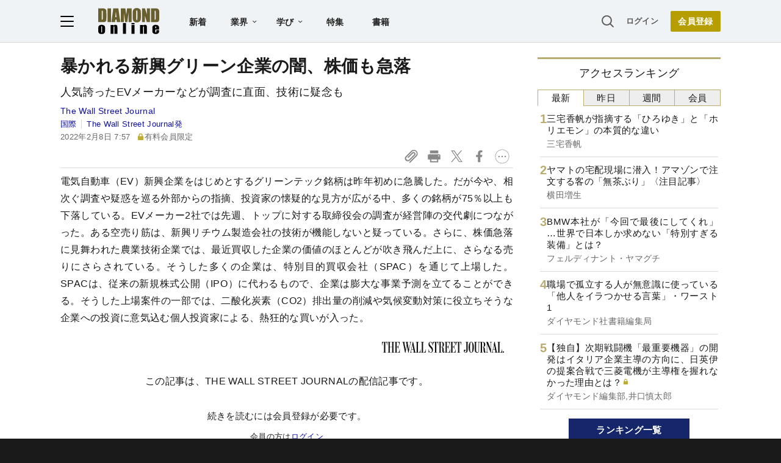

--- FILE ---
content_type: text/html; charset=utf-8
request_url: https://diamond.jp/articles/-/295657
body_size: 33822
content:
<!DOCTYPE html><html lang="ja"><head>
<link rel="canonical" href="https://diamond.jp/articles/-/295657">
<meta charset="utf-8">
<meta name="viewport" content="width=device-width, initial-scale=1">
<meta name="robots" content="max-image-preview:large">
<meta name="theme-color" content="#695E2C">
<title>暴かれる新興グリーン企業の闇、株価も急落 | The Wall Street Journal発 | ダイヤモンド・オンライン</title>
<meta name="description" content="電気自動車（EV）新興企業をはじめとするグリーンテック銘柄は昨年初めに急騰した。だが今や、相次ぐ調査や疑惑を巡る外部からの指摘、投資家の懐疑的な見方が広がる中、多くの銘柄が75％以上も下落している。EVメーカー2社では先週、トップに対する取締役会の調査が経営陣の交代劇につながった。ある空売り筋は、新興リチウム製造会社の技術が機能しないと疑っている。さらに、株価急落に見舞われた農業技術企業では、最近買収した企業の価値のほとんどが吹き飛んだ上に、さらなる売りにさらされている。そうした多くの企業は、特別目的買収会社（SPAC）を通じて上場した。SPACは、従来の新規株式公開（IPO）に代わるもので、企業は膨大な事業予測を立てることができる。そうした上場案件の一部では、二酸化炭素（CO2）排出量の削減や気候変動対策に役立ちそうな企業への投資に意気込む個人投資家による、熱狂的な買いが入った。">
<link rel="preload" as="image" href="https://dol.ismcdn.jp/common/images/diamond-online-logo.svg">
<link rel="preload" as="image" href="https://dol.ismcdn.jp/mwimgs/4/5/-/img_450a66d96c0e7d4d3a8cdba1f29fdc8070463.jpg">
<link rel="preconnect" href="https://gtm.diamond.jp">
<link rel="preconnect" href="https://rumcdn.geoedge.be">
<link rel="preconnect" href="https://securepubads.g.doubleclick.net">
<link rel="preconnect" href="https://tpc.googlesyndication.com">
<link rel="preconnect" href="https://pagead2.googlesyndication.com">
<link rel="preconnect" href="https://www.googleadservices.com">
<script>var dolsgm;const setsgm=()=>dolsgm=document.cookie.replace(/(?:(?:^|.*;\s*)dolsgm\s*\=\s*([^;]*).*$)|^.*$/,"$1");let dolpxl=document.cookie.replace(/(?:(?:^|.*;\s*)dolpxl\s*\=\s*([^;]*).*$)|^.*$/,"$1");if(!dolpxl){let i=new Image;i.src='https://gtm.diamond.jp/pixel';i.onload=()=>setsgm();}setsgm();</script>
<link rel="alternate" type="application/rss+xml" href="https://diamond.jp/list/feed/rss/dol">
<meta property="og:locale" content="ja_JP">
<meta property="og:type" content="article">
<meta property="og:url" content="https://diamond.jp/articles/-/295657">
<meta property="og:site_name" content="ダイヤモンド・オンライン">
<meta property="og:title" content="暴かれる新興グリーン企業の闇、株価も急落">
<meta property="og:description" content="電気自動車（EV）新興企業をはじめとするグリーンテック銘柄は昨年初めに急騰した。だが今や、相次ぐ調査や疑惑を巡る外部からの指摘、投資家の懐疑的な見方が広がる中、多くの銘柄が75％以上も下落している。EVメーカー2社では先週、トップに対する取締役会の調査が経営陣の交代劇につながった。ある空売り筋は、新興リチウム製造会社の技術が機能しないと疑っている。さらに、株価急落に見舞われた農業技術企業では、最近買収した企業の価値のほとんどが吹き飛んだ上に、さらなる売りにさらされている。そうした多くの企業は、特別目的買収会社（SPAC）を通じて上場した。SPACは、従来の新規株式公開（IPO）に代わるもので、企業は膨大な事業予測を立てることができる。そうした上場案件の一部では、二酸化炭素（CO2）排出量の削減や気候変動対策に役立ちそうな企業への投資に意気込む個人投資家による、熱狂的な買いが入った。">
<meta property="og:image" content="https://dol.ismcdn.jp/mwimgs/4/5/-/img_450a66d96c0e7d4d3a8cdba1f29fdc8070463.jpg">
<meta property="og:image:width" content="1280">
<meta property="og:image:height" content="878">
<meta name="twitter:card" content="summary_large_image">
<meta name="twitter:site" content="@dol_editors">
<meta name="twitter:creator" content="@dol_editors">
<link rel="shortcut icon" sizes="16x16 32x32 64x64" type="image/vnd.microsoft.icon" href="https://dol.ismcdn.jp/common/images/favicon.ico">
<link rel="apple-touch-icon" href="https://dol.ismcdn.jp/common/images/apple-touch-icon-iphone.png">
<link rel="apple-touch-icon" sizes="152x152" href="https://dol.ismcdn.jp/common/images/apple-touch-icon-ipad.png">
<link rel="apple-touch-icon" sizes="167x167" href="https://dol.ismcdn.jp/common/images/apple-touch-icon-ipad-retina.png">
<link rel="apple-touch-icon" sizes="180x180" href="https://dol.ismcdn.jp/common/images/apple-touch-icon-iphone-retina.png">
<style>
html{-webkit-text-size-adjust:100%;box-sizing:border-box;-moz-tab-size:4;tab-size:4;word-break:normal}*,:after,:before{background-repeat:no-repeat;box-sizing:inherit}:after,:before{text-decoration:inherit;vertical-align:inherit}*{margin:0;padding:0}hr{color:inherit;height:0;overflow:visible}details,main{display:block}summary{display:list-item}small{font-size:80%}[hidden]{display:none}abbr[title]{border-bottom:none;text-decoration:underline;text-decoration:underline dotted}a{background-color:transparent}a:active,a:hover{outline-width:0}code,kbd,pre,samp{font-family:monospace,monospace}pre{font-size:1em}b,strong{font-weight:bolder}sub,sup{font-size:75%;line-height:0;position:relative;vertical-align:baseline}sub{bottom:-.25em}sup{top:-.5em}table{border-color:inherit;text-indent:0}iframe{border-style:none}input{border-radius:0}[type=number]::-webkit-inner-spin-button,[type=number]::-webkit-outer-spin-button{height:auto}[type=search]{-webkit-appearance:textfield;outline-offset:-2px}[type=search]::-webkit-search-decoration{-webkit-appearance:none}textarea{overflow:auto;resize:vertical}button,input,optgroup,select,textarea{font:inherit}optgroup{font-weight:700}button{overflow:visible}button,select{text-transform:none}[role=button],[type=button],[type=reset],[type=submit],button{cursor:pointer}[type=button]::-moz-focus-inner,[type=reset]::-moz-focus-inner,[type=submit]::-moz-focus-inner,button::-moz-focus-inner{border-style:none;padding:0}[type=button]::-moz-focus-inner,[type=reset]::-moz-focus-inner,[type=submit]::-moz-focus-inner,button:-moz-focusring{outline:1px dotted ButtonText}[type=reset],[type=submit],button,html [type=button]{-webkit-appearance:button}button,input,select,textarea{background-color:transparent;border-style:none}a:focus,button:focus,input:focus,select:focus,textarea:focus{outline-width:0}select{-moz-appearance:none;-webkit-appearance:none}select::-ms-expand{display:none}select::-ms-value{color:currentColor}legend{border:0;color:inherit;display:table;max-width:100%;white-space:normal}::-webkit-file-upload-button{-webkit-appearance:button;color:inherit;font:inherit}[disabled]{cursor:default}img{border-style:none}progress{vertical-align:baseline}[aria-busy=true]{cursor:progress}[aria-controls]{cursor:pointer}[aria-disabled=true]{cursor:default}

body {
  font-family: "Helvetica Neue", Arial, "Noto Sans JP",
    "Hiragino Kaku Gothic ProN", "Hiragino Sans", Meiryo, sans-serif;
  font-size: 16px;
  line-height: 1.8;
  font-feature-settings: "palt";
  letter-spacing: 0.02em;
  text-align: justify;
  overflow-wrap: anywhere;
  color: #fff;
  background: #1a1a1a;
  padding-bottom: 50px;
}

a,
a:visited,
a:hover,
a:active {
  color: #1010aa;
  text-decoration: none;
}

a.black,
a.black:visited,
a.black:hover,
a.black:active {
  color: #1a1a1a;
}

@media (min-width: 1082px) {
  a:hover {
    text-decoration: underline;
  }
}

a.external::after {
  content: url("data:image/svg+xml,%3Csvg%20viewBox%3D%220%200%2024%2024%22%20xmlns%3D%22http%3A%2F%2Fwww.w3.org%2F2000%2Fsvg%22%20fill%3D%22%230000EE%22%3E%3Cpath%20d%3D%22m11.706%2013.707%206.293-6.293V11h2V4h-7v2h3.586l-6.293%206.293%201.414%201.414z%22%2F%3E%3Cpath%20d%3D%22M19.002%2018v-4h-2v4h-11V7h4V5h-4a2%202%200%200%200-2%202v11a2%202%200%200%200%202%202h11a2%202%200%200%200%202-2z%22%2F%3E%3C%2Fsvg%3E");
  display: inline-block;
  width: 1.4em;
  vertical-align: top;
}

p {
  margin-bottom: 1.5em;
}

ol, ul {
  list-style: none;
}

form {
  position: relative;
}

input[type="text"] {
  padding: 3px;
  border-radius: 3px;
  border: 2px solid #aaa;
  box-sizing: border-box;
  background-color: #fff;
}

input[type="text"]:focus {
  outline: 1px solid #888;
}

h1,
h2,
h3,
h4 {
  font-weight: bold;
  line-height: 1.25;
  margin-bottom: 0.5em;
  text-align: left;
}

h1 {
  font-size: 20px;
}

h2 {
  font-size: 18px;
}

h3 {
  font-size: 17px;
}

@media (min-width: 768px) {
  h1 {
    font-size: 28px;
  }
  h2 {
    font-size: 22px;
  }
  h3 {
    font-size: 19px;
  }
}

.center {
  text-align: center;
  text-wrap: balance;
}

.right {
  text-align: right;
}

.flex,
.flex-around,
.flex-between {
  display: flex;
  flex-wrap: wrap;
  align-items: flex-start;
  gap: 15px;
}

.flex {
  justify-content: center;
}

.flex-around {
  justify-content: space-around;
}

.flex-between {
  justify-content: space-between;
}

.col2 > div,
.col2 > a {
  width: 47%;
}

.col3 > div,
.col3 > a {
  width: 30%;
}

.none {
  display: none;
}

.nowrap {
  text-wrap: nowrap;
}

#site-header {
  color: #1a1a1a;
  background-color: #fff;
}

main {
  color: #1a1a1a;
  background-color: #fff;
  padding: 50px 0 10px;
  width: 100%;
}

#contents,
#sidebar {
  width: 100%;
  max-width: 742px;
  margin: 0 auto;
}

#contents > *, #sidebar > * {
  margin-left:10px;
  margin-right:10px;
}

@media (min-width: 768px) {
  #contents {width:742px;}
  #contents > *, #sidebar > * {
    margin-left:0;
    margin-right:0;
  }
}

@media (min-width: 1082px) {
  main {
    padding-top: 70px;
    display: flex;
    justify-content: center;
    flex-wrap: wrap;
  }
  #contents {
    margin: 24px 0;
  }
  #contents > h1,
  #contents > header > h1 {
    margin-top: -.125em;
  }
  #sidebar {
    width: 300px;
    margin: 24px 0 0 40px;
  }
}

.link-btn {
  display: inline-block;
  font-weight: bold;
  padding: 0.6em 3em;
  margin: 1em auto;
}

a.outline-btn {
  display: block;
  text-align: center;
  font-weight: bold;
  color: #1a1a1a;
  width: 300px;
  font-size: 14px;
  line-height: 3em;
  margin: 1em auto 2em;
  border: 1px solid #D8D8D8;
  border-radius: 2px;
}

@media (min-width: 768px) {
  a.outline-btn {
    font-size: 16px;
  }
}

/* color, img */
.weaver-benchmark-menu,
.weaver-preview-menu {
  color: #000;
}

img {
  max-width: 100%;
  height: auto;
}

.img-wrap {
  overflow: hidden;
  line-height: 0;
}

.img-wrap img {
  width: 100%;
}

.img-wrap img:hover {
  transition: 0.8s all;
  transform: scale(1.2);
}

.bg-whitesmoke {
  background-color: #f5f5f5;
}

body .bg-navy,
body a.bg-navy,
body a.bg-navy:visited {
  background: #15276a;
  color: #fff;
}

.after-icon-gold:after,
.after-icon-silver:after {
  content: '';
  display: inline-block;
  margin-left: .2em;
  width: .5em;
  height: 1em;
  background-position: center;
  vertical-align: text-top;
}

.after-icon-gold:after {background-image: url("data:image/svg+xml,%3Csvg%20xmlns%3D%22http%3A%2F%2Fwww.w3.org%2F2000%2Fsvg%22%20viewBox%3D%220%200%2020%2024%22%3E%3Cdefs%3E%3Cpath%20d%3D%22M0%200h20v24H0z%22%2F%3E%3C%2Fdefs%3E%3Cpath%20fill%3D%22%23beac36%22%20d%3D%22M17%2010V7A7%207%200%200%200%203%207v3H0v14h20V10ZM6%207a4%204%200%200%201%208%200v3H6Z%22%2F%3E%3C%2Fsvg%3E");}

.after-icon-silver:after {background-image: url("data:image/svg+xml,%3Csvg%20xmlns%3D%22http%3A%2F%2Fwww.w3.org%2F2000%2Fsvg%22%20viewBox%3D%220%200%2020%2024%22%3E%3Cdefs%3E%3Cpath%20d%3D%22M0%200h20v24H0z%22%2F%3E%3C%2Fdefs%3E%3Cpath%20fill%3D%22%23aaa%22%20d%3D%22M17%2010V7A7%207%200%200%200%203%207v3H0v14h20V10ZM6%207a4%204%200%200%201%208%200v3H6Z%22%2F%3E%3C%2Fsvg%3E");}

.after-icon-pr:after {
  content: '〈PR〉';
  display: inline-block;
  width: 4em;
}

.newpr .after-icon-pr:after {
  content: 'PR';
  display: inline-block;
  vertical-align: text-top;
  margin: .3em 0 0 .4em;
  padding: 0 0.5em;
  font-size: 0.5em;
  font-weight: normal;
  color: #fff;
  background-color: #b8aa71;
  border-radius: .5em;
  width: auto;
  text-decoration: none;
}

.pr-mark {
  color: #fff;
  background-color: #b8aa71;
  font-size: 14px;
  line-height: 1;
  font-weight: normal;
  margin-left: .3em;
  width: 3em;
  padding: .15em 0;
  border-radius: 1em;
  display: inline-block;
  vertical-align: text-bottom;
}

.pr-mark:before {
  content: "PR";
}

.after-arrow::after {
  content: '';
  display: inline-block;
  width: 1em;
  height: .8em;
  clip-path: polygon(40% 10%, 50% 0, 100% 50%, 50% 100%, 40% 90%, 80% 50%, 40% 10%);
  background-color: #333;
  vertical-align: baseline;
}

.list-box {
  display: flex;
  flex-wrap: wrap;
  justify-content: space-between;
}

.list-box > div,
.list-box > a {
  display: flex;
  gap: 15px;
  width: 100%;
  padding: 14px 0;
  border: #d8d8d8 solid;
  border-width: 1px 0;
  margin-top: -1px;
}
.list-box > div.ad {
  display: block;
}

.list-box .sub {
  color: dimgray;
  font-size: 14px;
}

.sub + .item-title,
.item-title + .sub {
  margin-top: 4px;
}

.list-box .item-text {
  flex: 1;
  margin: -.15em 0;
}

.list-box .img-wrap {
  width: 90px;
  height: 47px;
}

@media (min-width: 768px) {
  .list-box.col2 > div,
  .list-box.col2 a {
    max-width: 350px;
  }
}

.tab-wrap {
  display: flex;
  flex-wrap: wrap;
}

.tab-wrap input {
  display: none;
}

.tab-wrap label {
  border: solid 1px #baac71;
  background: #eee;
  text-align: center;
  padding: 0.2em;
  order: -1;
  flex: 1;
  cursor: pointer;
}
.tab-wrap label:not(:last-of-type) {
  border-right: none;
}

.tab-wrap input:checked + label {
  background: #fff;
  border-bottom: solid 1px transparent;
  cursor: default;
}

.tab-wrap .tab-content {
  width: 100%;
  min-height: 350px;
  display: none;
  padding: 0 4px;
}
@media (min-width: 1082px) {
  .tab-wrap .tab-content {
    min-height: 446px;
  }
}

.tab-wrap input:checked + label + .tab-content {
  display: block;
}

.tab-wrap .tab-content .list-box > div:first-child,
.tab-wrap .tab-content .list-box > a:first-child {
  border-top: none;
}

.page-header-banner {
  width: 100%;
  text-align: center;
}

.page-header-banner + #contents {
  margin-top: 24px;
}

.page-header-banner h1 {
  margin:0;
  padding:0;
  text-align:center;
  line-height: 0;
}

.page-header-banner img,
.page-bottom-banner img {
  width: 100%;
  max-width: 1082px;
}
/* site-footer */
#site-footer {
	color: #fff;
	background: #1a1a1a;
	padding: 10px;
	font-size: 14px;
}

#site-footer svg {
	width: 24px;
	height: 24px;
	fill: #fff;
	margin: 24px;
}

#site-footer .footer-link-border {
	display: none;
}

#site-footer .footer-link {
	width: 100%;
	border-top: #333 1px solid;
	border-bottom: #333 1px solid;
}

#site-footer .footer-link a {
	display: block;
	width: 100%;
	font-size: 13px;
	line-height: 16px;
	padding: 9px 0;
	color: #cdcdcd;
}

#site-footer input[type="checkbox"] {
	display: none;
}

#site-footer input + label {
	color: #fff;
	font-weight: bold;
	cursor: pointer;
	display: block;
	position: relative;
	padding: 20px 0;
}

#site-footer input + label:after {
	content: "";
	width: 8px;
	height: 8px;
	border-right: solid 1px #fff;
	border-bottom: solid 1px #fff;
	transform: rotate(45deg);
	margin-right: 10px;
	position: absolute;
	top: 25px;
	right: 0;
}

#site-footer input:checked + label:after {
	transform: rotate(-135deg);
	top: 30px;
}

#site-footer input + label ~ div {
	height: 0;
	overflow: hidden;
	transition: height 0.5s;
}

#site-footer #expand-medialist:checked ~ div {
	height: 420px;
}
#site-footer #expand-about:checked ~ div {
	height: 350px;
}
#site-footer #expand-company:checked ~ div {
	height: 150px;
}

@media (min-width: 768px) {
	#site-footer #footer-link-wrap {
		display: flex;
		justify-content: space-evenly;
		max-width: 1082px;
		margin: auto;
	}
	#site-footer input + label {
		padding: 0 0 10px;
		cursor: inherit;
	}
	#site-footer input + label ~ div {
		height: auto;
	}
	#site-footer .footer-link {
		border: none;
		width: inherit;
	}
	#site-footer .footer-link-border {
		display: block;
		width: 0px;
		border-left: 1px solid #333;
	}

	#site-footer input + label:after {
		content: none;
	}
}

#footer-copyright {
	font-size: 12px;
	color: #aaa;
	text-align: center;
	margin: 24px;
}
#site-header {
  position: fixed;
  background-color: #fff;
  top: 0;
  z-index: 99;
  height: 50px;
  width: 100%;
  display: flex;
  justify-content: space-between;
  align-items: center;
  padding: 0 15px;
  transition: all 0.2s ease;
}

#site-header a {
  color: #222;
}

#site-header a.login {
  font-size: 13px;
  color: #595959;
}

#site-header-left {
  display: flex;
  justify-content: flex-start;
  align-items: center;
}

#hamburger {
  height: 18px;
  width: 22px;
  cursor: pointer;
}

#hamburger .b1,
#hamburger .b2,
#hamburger .b3 {
  transition: all 0.2s ease;
  transform-origin:center center;
}

#hamburger.toggle .b1 {
  transform: translate(6px, 6px) rotate(-45deg);
}

#hamburger.toggle .b2 {
  opacity: 0;
}

#hamburger.toggle .b3 {
  transform: translate(-5.5px, 6px) rotate(-135deg);
}

#header-logo {
  display: block;
  width: 64px;
  height: 28px;
  margin-left: 12px;
}

#header-list-link {
  display: none;
  margin-left: 28px;
}

#header-list-link a {
  font-size: 14px;
  font-weight: bold;
  margin: 0 1.5em;
}

#header-list-link .float-menu {
  display: inline-block;
  height: 40px;
}

#header-list-link .float-menu .title {
  position: relative;
  font-size: 14px;
  line-height: 1;
  font-weight: bold;
  padding: 14px 28px 14px 14px;
  border-radius: 2px 2px 0 0;
  z-index: 20;
}

#header-list-link .float-menu .title::after {
  content: "";
  width: 7px;
  height: 4px;
  background: #1a1a1a;
  clip-path: polygon(10% 0%, 0% 15%, 50% 100%, 100% 15%, 90% 0%, 50% 70%);
  position: absolute;
  top: 0;
    bottom: 0;
  margin: auto;
  right: 14px;
}

#header-list-link .float-menu:hover .title {
  background-color: #fff;
  box-shadow: 0px 0px 10px rgba(0, 0, 0, 0.2);
}

#header-list-link .float-menu:hover .title::before {
  content: "";
  width: 100%;
  height: 10px;
  background: #fff;
  position: absolute;
  top: 42px;
  left: 0;
}


.float-menu {
  position: relative;
}

.float-menu .menu-body {
  display: none;
  position: absolute;
  background-color: #fff;
  box-shadow: 0px 0px 10px rgba(0, 0, 0, 0.2);
}

.float-menu:hover .menu-body {
  display: table;
}

#header-list-link .float-menu .menu-body {
  border-spacing: 30px .8em;
  padding: 17px 0;
}

#header-list-link .float-menu .menu-body div {
  display:table-row;
}

#header-list-link .float-menu .menu-body a {
  display: table-cell;
    text-wrap: nowrap;
  font-weight: normal;
  font-size: 13px;
  line-height: 1;
  margin: 0;
}

#header-list-link .float-menu .menu-body a:not(:first-child) {
  padding-left: 10px;
}


#header-search-box input[type="checkbox"] {
  display: none;
}

#header-search-box {
  display: none;
  margin-right: 10px;
  position: relative;
}

#expand-search-box:checked ~ label {
  display: none;
}

#expand-search-box ~ .search-box {
  visibility: hidden;
  width: 0;
}

#expand-search-box:checked ~ .search-box {
  visibility: visible;
  width: 200px;
  transition: 0.5s;
}

#header-member-link {
  display: flex;
  align-items: center;
  justify-content: flex-end;
  font-size: 14px;
  line-height: 1;
  font-weight: bold;
}

#site-header a.registbtn {
  color: #fff;
  text-align: center;
  background: #b69e00;
  border-radius: 2px;
  font-size: 13px;
  line-height: 31px;
  width: 72px;
  margin-left: 20px;
}

@media (min-width: 768px) {
  #site-header a.registbtn {
    font-size: 14px;
    line-height: 34px;
    width: 82px;
  }
}

@media (min-width: 1082px) {
  #site-header {
    background: #f0f3f5;
    color: #222;
    padding: 0 calc((100% - 1082px) / 2);
    height: 70px;
    border-bottom: 1px solid #d8d8d8;
  }

  #header-logo {
    width: 100px;
    height: 43px;
    margin-left: 40px;
  }

  #header-search-box {
    display: block;
  }

  #header-list-link {
    display: block;
  }
}
#site-menu {
	display: none;
	position: fixed;
	top: 50px;
	left: 0;
	background: #fff;
	box-sizing: border-box;
	z-index: 98;
	min-width: 300px;
	max-height: calc(100% - 50px);
	height: 100%;
	overflow-y: auto;
	font-size: 15px;
	line-height: 2.2;
	padding: 15px 15px 280px;
	visibility: hidden;
	opacity: 0;
	transition: opacity 0.3s ease, visibility 0.5s ease;
}

#site-menu input {
	font-size: 16px;
}

@media (min-width: 768px) {
	#site-menu {
		font-size: 14px;
		padding: 15px 20px 90px;
		max-width: 300px;
	}
}

@media (min-width: 1082px) {
	#site-menu {
		top: 70px;
		max-height: calc(100% - 70px);
	}
}

#site-menu.toggle {
	display: block;
	visibility: visible;
	opacity: 1;
}

#site-menu a {
	color: #1a1a1a;
	display: block;
}

#site-menu .search-box {
    background-color: #F0F3F5;
    padding: 20px 15px;
    margin: -15px -15px 10px;
}

@media (min-width: 768px) {
	#site-menu .search-box {
	    background-color: #fff;
	    margin: 0 0 10px;
	    padding: 0;
	}
}

#site-menu hr {
	border: none;
	height: 1px;
	margin: 10px 0;
	background-color: #efefef;
}

@media (min-width: 768px) {
	#site-menu hr {
		margin: 15px 0;
	}
}

#site-menu .sub-title {
	font-size: 12px;
	font-weight: 600;
	color: #9a9a9a;
}

#site-menu .indent {
	margin-left: 12px;
}

#bgoverlay {
	visibility: hidden;
	position: fixed;
	top: 0;
	left: 0;
	width: 100%;
	height: 100%;
	background: #000;
	opacity: 0;
	margin-top: 50px;
	z-index: 90;
}

#bgoverlay.toggle {
	visibility: visible;
	opacity: 0.5;
	transition: all 0.2s ease;
}

#bgoverlay.toggle.transparent{
	background-color:transparent;
	transition:0s;
}


.bgicon {
	padding-left: 2em;
	background-size: 1.2em auto;
	background-position: 2px center;
	background-repeat: no-repeat;
}

.bgicon.i-check {
	background-image: url("data:image/svg+xml,%3Csvg%20viewBox%3D%220%200%2067.697%2060.466%22%20xmlns%3D%22http%3A%2F%2Fwww.w3.org%2F2000%2Fsvg%22%3E%3Cpath%20d%3D%22M10.46%2060.253c-4.838-.94-9.268-5.469-10.167-10.392-.394-2.159-.394-37.035%200-39.193C1.228%205.548%205.706%201.127%2010.854.24c1.19-.205%207.506-.272%2020.505-.217l18.785.079%201.515.612c1.848.746%202.586%201.606%202.586%203.011%200%20.89-.199%201.249-1.383%202.5-.76.805-1.602%201.58-1.871%201.724-.31.167-7.533.251-19.811.233l-19.322-.03-1.157.679c-.684.4-1.43%201.144-1.825%201.818l-.668%201.141v36.95l.668%201.14c.392.669%201.14%201.417%201.81%201.809l1.14.668h36.923l1.025-.575c.563-.317%201.353-1.05%201.755-1.63l.732-1.055.067-6.109c.037-3.36.134-6.395.214-6.746.21-.911%203.459-4.185%204.493-4.526%201.18-.39%202.58.2%203.166%201.331.381.739.422%201.825.339%208.95-.092%207.796-.12%208.173-.723%209.699-1.566%203.96-4.285%206.678-8.152%208.147-1.509.573-1.675.578-20.703.623-11.51.026-19.71-.059-20.503-.213zm20.635-16.572c-.437-.249-4.444-4.143-8.905-8.654-8.692-8.788-9.01-9.208-8.45-11.156.52-1.818%201.329-2.607%203.075-3%202.014-.455%202.443-.144%209.521%206.902l6.619%206.587%2014.019-14.048C57.25%2010.014%2061.298%206.125%2062.134%205.743c2.917-1.331%206.073%201.23%205.49%204.455-.165.909-1.895%202.731-16.24%2017.109-8.831%208.85-16.378%2016.262-16.77%2016.47-.952.505-2.541.462-3.52-.096z%22%20fill%3D%22%23595959%22%2F%3E%3C%2Fsvg%3E");
}

.bgicon.i-feature {
	background-image: url("data:image/svg+xml,%3Csvg%20viewBox%3D%220%200%2067.558%2067.531%22%20xmlns%3D%22http%3A%2F%2Fwww.w3.org%2F2000%2Fsvg%22%3E%3Cpath%20d%3D%22M5.776%2067.25C3.111%2066.524.802%2064.082.224%2061.378c-.191-.892-.258-10.023-.208-28.435l.073-27.12.64-1.302A8.64%208.64%200%200%201%204.608.644L5.909.003h55.827l1.23.568c1.57.726%203.132%202.288%203.95%203.95l.641%201.303V61.65l-.64%201.302a8.64%208.64%200%200%201-3.878%203.877l-1.303.641-27.384.052c-20.946.039-27.665-.025-28.576-.274zm55.261-5.314c.401-.208.871-.69%201.045-1.071.456-1.001.456-53.253%200-54.254-.687-1.51.51-1.448-28.233-1.448-19.95%200-26.63.078-27.153.316-1.51.688-1.448-.52-1.438%2028.312.01%2028.481-.042%2027.385%201.342%2028.153.977.541%2053.39.534%2054.437-.008zM10.54%2048.819V40.88h15.875v15.875H10.54zm10.583%200v-2.646h-5.292v5.291h5.292zm10.583%200v-2.646h25.4v5.291h-25.4zm-21.167-20.77v-7.806h46.567v15.61H10.539zm41.275%200V25.27H15.831v5.557h35.983zM10.539%2012.57V9.925h46.567v5.291H10.539z%22%20fill%3D%22%23595959%22%2F%3E%3C%2Fsvg%3E");
}

.bgicon.i-book {
background-image: url("data:image/svg+xml,%3Csvg%20viewBox%3D%220%200%2067.734%2057.171%22%20xmlns%3D%22http%3A%2F%2Fwww.w3.org%2F2000%2Fsvg%22%3E%3Cpath%20d%3D%22M31.619%2056.7c-.582-.267-1.284-.74-1.56-1.05-1.11-1.248-4.728-2.884-8.097-3.663-1.25-.289-4.187-.444-10.761-.57l-9.041-.173-.717-.661C-.05%2049.203.001%2050.096.002%2025.655.002.456-.108%201.943%201.853.628l.926-.62%209.922.104c9.66.102%209.989.123%2012.435.785%203.072.83%205.14%201.73%207.18%203.123l1.552%201.059%201.551-1.06c2.04-1.392%204.108-2.291%207.18-3.122C45.046.235%2045.375.214%2055.034.112l9.922-.105.926.621c1.961%201.315%201.851-.172%201.852%2025.027%200%2024.441.052%2023.549-1.442%2024.928l-.716.661-9.041.173c-9.614.184-10.756.316-14.307%201.658-2.13.805-3.42%201.535-4.524%202.563-1.671%201.556-4.091%201.978-6.086%201.062zm-.661-26.886V10.632l-.96-1.061c-1.123-1.245-3.482-2.436-6.37-3.22-1.82-.492-2.994-.573-9.934-.682l-7.872-.123V45.82h6.68c3.675.001%207.753.133%209.063.293%202.794.343%206.274%201.302%208.021%202.212.682.355%201.269.651%201.305.658.037.007.067-8.62.067-19.17zm10.634%2017.228c3.293-.954%206.267-1.22%2013.64-1.221h6.681V5.545l-7.871.123c-6.94.11-8.116.19-9.934.683-2.888.783-5.247%201.974-6.371%203.219l-.96%201.061v38.372l1.309-.663c.719-.364%202.296-.949%203.505-1.3z%22%20fill%3D%22%23595959%22%2F%3E%3C%2Fsvg%3E");
}

.bgicon.i-magazine {
	background-image: url("data:image/svg+xml,%3Csvg%20viewBox%3D%220%200%20188.26%20228.67%22%20xmlns%3D%22http%3A%2F%2Fwww.w3.org%2F2000%2Fsvg%22%3E%3Cpath%20d%3D%22M13.416%20215.231v-13.439H0V13.082h136.17l3.498-3.974c1.939-2.203%205.777-5.092%208.61-6.48%206.952-3.409%2017.14-3.514%2023.891-.248%205.67%202.742%2011.044%208.097%2013.884%2013.833l2.215%204.472v186.92l-2.215%204.471c-2.823%205.702-8.182%2011.061-13.884%2013.884l-4.471%202.215-154.28.495zm152.97-4.958c7.075-3.659%207.075-15.987%200-19.646-6.548-3.385-13.4-.88-16.624%206.08l-2.149%204.637-117.65.895-.54%209.39h67.169c58.289%200%2067.515-.179%2069.792-1.356zm-34.015-102.84V29.176H17v156.51h115.37zM27.21%20166.601c-.254-.66-.342-4.182-.196-7.825l.266-6.625%2094.356-.462v16.114H74.655c-38.506%200-47.065-.217-47.443-1.202zm-.377-33.23v-7.603h94.803v15.204H26.834zm.377-19.537c-.254-.66-.342-4.182-.196-7.825l.266-6.625%2041.588-.48v16.132H48.27c-16.42%200-20.692-.244-21.06-1.201zm53.285-19.816V73h41.14v42.035h-41.14zm25.937-.447v-5.366H95.7v10.732h10.732zm-79.6-12.968v-7.602H68.87v15.204H26.834zm0-26.831V46.17h94.804v15.204H26.834zm143.54-31.769c-3.663-7.085-15.988-7.09-19.65-.01-1.181%202.284-1.357%2012.31-1.357%2077.388v74.765l3.354-.711c4.675-.992%2014.747-.734%2016.827.43%201.706.954%201.735-.155%201.96-74.13.2-65.802.06-75.423-1.133-77.731z%22%20fill%3D%22%23595959%22%2F%3E%3C%2Fsvg%3E");
}

.bgicon.i-ranking {
	background-image: url("data:image/svg+xml,%3Csvg%20viewBox%3D%220%200%2067.448%2057.655%22%20xmlns%3D%22http%3A%2F%2Fwww.w3.org%2F2000%2Fsvg%22%3E%3Cpath%20d%3D%22M19.801%2057.268c-3.05-.552-5.33-1.474-12.469-5.044C1.95%2049.534.72%2048.816.387%2048.171c-.512-.99-.513-1.688-.004-2.671.63-1.217%201.728-1.648%203.673-1.44%202.276.244%206.218-.282%208.817-1.175%204.439-1.526%208.74-4.7%2011.292-8.332.623-.887%202.397-4.08%203.942-7.095l2.81-5.482-4.45-2.266c-2.448-1.246-4.735-2.569-5.083-2.94-.9-.957-.886-2.751.028-3.65.455-.446%205.792-2.6%2017.056-6.885C47.485%202.805%2055.105.001%2055.401.001c.769.001%202.223.95%202.53%201.652.505%201.148%209.518%2033.313%209.518%2033.964%200%20.89-.676%202.137-1.358%202.502-1.16.621-2.214.315-6.784-1.973l-4.537-2.272-2.387%204.693c-2.945%205.787-4.095%207.564-6.598%2010.186-5.645%205.915-12.86%208.969-21.034%208.903-1.618-.014-3.846-.188-4.95-.388zm10.834-5.958c4.593-1.164%209.474-4.301%2012.287-7.896.936-1.196%202.676-4.248%204.803-8.423%201.835-3.602%203.637-6.816%204.005-7.144%201.063-.947%202.146-.772%205.43.875l2.93%201.47-.167-.743c-.093-.408-1.573-5.683-3.29-11.722-2.342-8.236-3.215-10.959-3.495-10.897-.824.184-22.199%208.394-22.2%208.526%200%20.08%201.204.734%202.675%201.456%203.012%201.477%203.94%202.354%203.94%203.724%200%201.093-6.121%2013.477-8.178%2016.545-3.418%205.1-8.402%208.976-14.247%2011.078-.91.328-1.653.647-1.653.71%200%20.216%203.842%201.883%205.342%202.318%203.547%201.026%208.068%201.073%2011.817.123z%22%20fill%3D%22%23595959%22%2F%3E%3C%2Fsvg%3E");
}

.bgicon.i-movie {
	background-image: url("data:image/svg+xml,%3Csvg%20viewBox%3D%220%200%20255.9%20207.8%22%20xmlns%3D%22http%3A%2F%2Fwww.w3.org%2F2000%2Fsvg%22%3E%3Cpath%20d%3D%22M20%20206c-6-2-10-5-14-10-6-9-6-7-6-93C0%2013-1%2018%209%209%2019-1%209%200%20128%200s109-1%20119%209c10%209%209%203%209%2096%200%2079-1%2081-3%2085-3%207-7%2012-14%2015l-6%203H129c-96%200-104%200-109-2zm210-24c2-1%202-5%202-64V56H24v62c0%2057%200%2063%202%2064%201%202%206%202%20102%202%2092%200%20100%200%20102-2zM98%20154c-2-1-2-5-2-37s0-35%202-36l3-2c4%200%2062%2034%2063%2037v3c-1%203-59%2037-63%2037l-3-2z%22%20fill%3D%22%23595959%22%2F%3E%3C%2Fsvg%3E");
}

.expand-link-wrap {
	margin: 15px 0;
}

.expand-link input[type="checkbox"] {
	display: none;
}

.expand-link input+label {
	cursor: pointer;
	display: block;
	position: relative;
	padding: .5em 0;
}

.expand-link input+label:after {
	content: "";
	width: .8em;
	height: .48em;
	background: #1a1a1a;
	clip-path: polygon(5% 0%, 0% 12%, 50% 100%, 100% 12%, 95% 0%, 50% 80%);
	position: absolute;
	top: 0;
	bottom: 0;
	margin: auto;
	right: 8px;
}

.expand-link input:checked+label:after {
	transform: rotate(-180deg);
}

.expand-link input+label~div {
	height: 0;
	overflow: hidden;
	margin-left: 1em;
}
.expand-link #expand-industry:checked~div {
	height: 608px;
}
.expand-link #expand-learning:checked~div {
	height: 361px;
}
.expand-link #expand-life:checked~div {
	height: 145px;
}
.expand-link #expand-market:checked~div {
	height: 115px;
}

@media (min-width: 1082px) {
.expand-link #expand-industry:checked~div {
	height: 566px;
}
.expand-link #expand-learning:checked~div {
	height: 337px;
}
.expand-link #expand-life:checked~div {
	height: 137px;
}
.expand-link #expand-market:checked~div {
	height: 108px;
}
}


#site-menu .expand-link {
	color: #1a1a1a;
	border-top: 1px solid #efefef;
}

#site-menu .expand-link:last-child {
	border-bottom: 1px solid #efefef;
}

#site-menu .expand-link a {
	font-size: 14px;
}

@media (min-width: 1082px) {
	#site-menu .expand-link a {
		font-size: 13px;
	}
}

#anchor-menu {
  font-family: Roboto, "Segoe UI", BlinkMacSystemFont, "Helvetica Neue", "Noto Sans JP", "Hiragino Sans", "Hiragino Kaku Gothic ProN", "Yu Gothic Medium", Meiryo, sans-serif;
  font-feature-settings: "palt";
  height: 50px;
  width: 100%;
  display: flex;
  justify-content: space-between;
  position: fixed;
  bottom: 0;
  background-color: #f0f3f5;
  z-index: 110;
}

@media (min-width: 1082px) {
  #anchor-menu {
    display: none;
  }
}

/*
#anchor-menu .multi-menu.toggle {
  background-color: #fff;
}

#anchor-menu .multi-menu.toggle::before {
  content: "";
  width: 100%;
  height: 8px;
  background: #fff;
  position: absolute;
  top: -1px;
  left: 0;
  z-index: 110;
}

#anchor-menu .multi-menu .menu-body {
  bottom: 50px;
  left: 0;
  text-align: left;
  padding: 10px;
  font-size: 14px;
  line-height: 2;
  width: 180px;
  max-height: calc(100vh - 50px);
  overflow-y: scroll;
}

#anchor-menu .multi-menu .menu-body a {
  color:  #333;
  display: block;
}

#anchor-menu .multi-menu,
*/

#anchor-menu > * {
  padding: 8px 0;
  color: #333;
  text-decoration: none;
  width: 20%;
  font-size: 12px;
  line-height: 1.8;
  text-align: center;
}

#anchor-menu > *:not(:last-child) {
  border-right: 1px solid #d8d8d8;
}

#anchor-menu .icon {
  height: 18px;
  margin: 0 auto;
  background-color: transparent;
  background-repeat: no-repeat;
  background-position: center;
}

#anchor-menu .icon-industry {
  height: 19px;
}

.icon-check {
  background-image: url("data:image/svg+xml,%3Csvg%20xmlns%3D%22http%3A%2F%2Fwww.w3.org%2F2000%2Fsvg%22%20viewBox%3D%220%200%2074%2060%22%3E%20%20%3Cpath%20fill%3D%22%23333%22%20d%3D%22M17.355%2059.789c-4.7882-.9328-9.1726-5.4268-10.062-10.312-.39-2.1424-.39-36.75%200-38.891.9254-5.0805%205.3573-9.4675%2010.452-10.348%201.1778-.2034%207.4288-.2699%2020.294-.2153L56.631.101l1.4994.6072c1.829.7403%202.5594%201.5936%202.5594%202.9878%200%20.8832-.197%201.2394-1.3688%202.4807-.7522.7988-1.5855%201.5678-1.8517%201.7107-.3068.1658-7.4555.2491-19.607.2312l-19.123-.0297-1.1451.6737c-.677.397-1.4153%201.1352-1.8062%201.804l-.6611%201.1322v36.665l.6611%201.1312c.388.6639%201.1283%201.4061%201.7914%201.7951l1.1283.6629h36.543l1.0145-.5706c.5572-.3145%201.3391-1.0419%201.7369-1.6174l.7245-1.0469.0663-6.0619c.0366-3.334.1326-6.3457.2118-6.694.2078-.904%203.4234-4.1527%204.4468-4.491%201.1679-.387%202.5534.1984%203.1334%201.3206.377.7333.4176%201.811.3355%208.881-.091%207.736-.1188%208.11-.7156%209.6242-1.5499%203.9295-4.2409%206.6265-8.068%208.0842-1.4936.5686-1.6579.5736-20.49.6182-11.392.0258-19.507-.0585-20.292-.2113zm20.423-16.444c-.4325-.247-4.3983-4.1111-8.8134-8.5873-8.6025-8.7203-8.9173-9.137-8.363-11.07.5146-1.804%201.3153-2.5869%203.0434-2.9769%201.9933-.4515%202.4179-.1429%209.423%206.8488l6.5509%206.5362%2013.875-13.94c10.17-10.219%2014.177-14.078%2015.004-14.457%202.887-1.3207%206.0105%201.2205%205.4335%204.4207-.1633.902-1.8755%202.71-16.073%2016.977-8.7401%208.7818-16.209%2016.137-16.597%2016.343-.9422.5011-2.5148.4584-3.4838-.0953z%22%2F%3E%3C%2Fsvg%3E");
}

.icon-tokushyu {
  background-image: url("data:image/svg+xml,%3Csvg%20viewBox%3D%220%200%2067.558%2067.531%22%20xmlns%3D%22http%3A%2F%2Fwww.w3.org%2F2000%2Fsvg%22%3E%3Cpath%20d%3D%22M5.776%2067.25C3.111%2066.524.802%2064.082.224%2061.378c-.191-.892-.258-10.023-.208-28.435l.073-27.12.64-1.302A8.64%208.64%200%200%201%204.608.644L5.909.003h55.827l1.23.568c1.57.726%203.132%202.288%203.95%203.95l.641%201.303V61.65l-.64%201.302a8.64%208.64%200%200%201-3.878%203.877l-1.303.641-27.384.052c-20.946.039-27.665-.025-28.576-.274zm55.261-5.314c.401-.208.871-.69%201.045-1.071.456-1.001.456-53.253%200-54.254-.687-1.51.51-1.448-28.233-1.448-19.95%200-26.63.078-27.153.316-1.51.688-1.448-.52-1.438%2028.312.01%2028.481-.042%2027.385%201.342%2028.153.977.541%2053.39.534%2054.437-.008zM10.54%2048.819V40.88h15.875v15.875H10.54zm10.583%200v-2.646h-5.292v5.291h5.292zm10.583%200v-2.646h25.4v5.291h-25.4zm-21.167-20.77v-7.806h46.567v15.61H10.539zm41.275%200V25.27H15.831v5.557h35.983zM10.539%2012.57V9.925h46.567v5.291H10.539z%22%20fill%3D%22%23333%22%2F%3E%3C%2Fsvg%3E");
}

.icon-book {
  background-image: url("data:image/svg+xml,%3Csvg%20viewBox%3D%220%200%2067.734%2057.171%22%20xmlns%3D%22http%3A%2F%2Fwww.w3.org%2F2000%2Fsvg%22%3E%3Cpath%20d%3D%22M31.619%2056.7c-.582-.267-1.284-.74-1.56-1.05-1.11-1.248-4.728-2.884-8.097-3.663-1.25-.289-4.187-.444-10.761-.57l-9.041-.173-.717-.661C-.05%2049.203.001%2050.096.002%2025.655.002.456-.108%201.943%201.853.628l.926-.62%209.922.104c9.66.102%209.989.123%2012.435.785%203.072.83%205.14%201.73%207.18%203.123l1.552%201.059%201.551-1.06c2.04-1.392%204.108-2.291%207.18-3.122C45.046.235%2045.375.214%2055.034.112l9.922-.105.926.621c1.961%201.315%201.851-.172%201.852%2025.027%200%2024.441.052%2023.549-1.442%2024.928l-.716.661-9.041.173c-9.614.184-10.756.316-14.307%201.658-2.13.805-3.42%201.535-4.524%202.563-1.671%201.556-4.091%201.978-6.086%201.062zm-.661-26.886V10.632l-.96-1.061c-1.123-1.245-3.482-2.436-6.37-3.22-1.82-.492-2.994-.573-9.934-.682l-7.872-.123V45.82h6.68c3.675.001%207.753.133%209.063.293%202.794.343%206.274%201.302%208.021%202.212.682.355%201.269.651%201.305.658.037.007.067-8.62.067-19.17zm10.634%2017.228c3.293-.954%206.267-1.22%2013.64-1.221h6.681V5.545l-7.871.123c-6.94.11-8.116.19-9.934.683-2.888.783-5.247%201.974-6.371%203.219l-.96%201.061v38.372l1.309-.663c.719-.364%202.296-.949%203.505-1.3z%22%20fill%3D%22%23333%22%2F%3E%3C%2Fsvg%3E");
}

.icon-magazine {
  background-image: url("data:image/svg+xml,%3Csvg%20viewBox%3D%220%200%20188.26%20228.67%22%20xmlns%3D%22http%3A%2F%2Fwww.w3.org%2F2000%2Fsvg%22%3E%3Cpath%20d%3D%22M13.416%20215.231v-13.439H0V13.082h136.17l3.498-3.974c1.939-2.203%205.777-5.092%208.61-6.48%206.952-3.409%2017.14-3.514%2023.891-.248%205.67%202.742%2011.044%208.097%2013.884%2013.833l2.215%204.472v186.92l-2.215%204.471c-2.823%205.702-8.182%2011.061-13.884%2013.884l-4.471%202.215-154.28.495zm152.97-4.958c7.075-3.659%207.075-15.987%200-19.646-6.548-3.385-13.4-.88-16.624%206.08l-2.149%204.637-117.65.895-.54%209.39h67.169c58.289%200%2067.515-.179%2069.792-1.356zm-34.015-102.84V29.176H17v156.51h115.37zM27.21%20166.601c-.254-.66-.342-4.182-.196-7.825l.266-6.625%2094.356-.462v16.114H74.655c-38.506%200-47.065-.217-47.443-1.202zm-.377-33.23v-7.603h94.803v15.204H26.834zm.377-19.537c-.254-.66-.342-4.182-.196-7.825l.266-6.625%2041.588-.48v16.132H48.27c-16.42%200-20.692-.244-21.06-1.201zm53.285-19.816V73h41.14v42.035h-41.14zm25.937-.447v-5.366H95.7v10.732h10.732zm-79.6-12.968v-7.602H68.87v15.204H26.834zm0-26.831V46.17h94.804v15.204H26.834zm143.54-31.769c-3.663-7.085-15.988-7.09-19.65-.01-1.181%202.284-1.357%2012.31-1.357%2077.388v74.765l3.354-.711c4.675-.992%2014.747-.734%2016.827.43%201.706.954%201.735-.155%201.96-74.13.2-65.802.06-75.423-1.133-77.731z%22%20fill%3D%22%23333%22%2F%3E%3C%2Fsvg%3E");
}

.icon-arrow {
  background-image: url("data:image/svg+xml, %3Csvg%20viewBox%3D%220%200%2067.448%2057.655%22%20xmlns%3D%22http%3A%2F%2Fwww.w3.org%2F2000%2Fsvg%22%3E%3Cpath%20d%3D%22M19.801%2057.268c-3.05-.552-5.33-1.474-12.469-5.044C1.95%2049.534.72%2048.816.387%2048.171c-.512-.99-.513-1.688-.004-2.671.63-1.217%201.728-1.648%203.673-1.44%202.276.244%206.218-.282%208.817-1.175%204.439-1.526%208.74-4.7%2011.292-8.332.623-.887%202.397-4.08%203.942-7.095l2.81-5.482-4.45-2.266c-2.448-1.246-4.735-2.569-5.083-2.94-.9-.957-.886-2.751.028-3.65.455-.446%205.792-2.6%2017.056-6.885C47.485%202.805%2055.105.001%2055.401.001c.769.001%202.223.95%202.53%201.652.505%201.148%209.518%2033.313%209.518%2033.964%200%20.89-.676%202.137-1.358%202.502-1.16.621-2.214.315-6.784-1.973l-4.537-2.272-2.387%204.693c-2.945%205.787-4.095%207.564-6.598%2010.186-5.645%205.915-12.86%208.969-21.034%208.903-1.618-.014-3.846-.188-4.95-.388zm10.834-5.958c4.593-1.164%209.474-4.301%2012.287-7.896.936-1.196%202.676-4.248%204.803-8.423%201.835-3.602%203.637-6.816%204.005-7.144%201.063-.947%202.146-.772%205.43.875l2.93%201.47-.167-.743c-.093-.408-1.573-5.683-3.29-11.722-2.342-8.236-3.215-10.959-3.495-10.897-.824.184-22.199%208.394-22.2%208.526%200%20.08%201.204.734%202.675%201.456%203.012%201.477%203.94%202.354%203.94%203.724%200%201.093-6.121%2013.477-8.178%2016.545-3.418%205.1-8.402%208.976-14.247%2011.078-.91.328-1.653.647-1.653.71%200%20.216%203.842%201.883%205.342%202.318%203.547%201.026%208.068%201.073%2011.817.123z%22%20fill%3D%22%23333%22%2F%3E%3C%2Fsvg%3E");
}

.icon-learning {
  background-image: url("data:image/svg+xml, %3Csvg%20xmlns%3D%22http%3A%2F%2Fwww.w3.org%2F2000%2Fsvg%22%20viewBox%3D%220%200%2094%2064%22%3E%3Cpath%20d%3D%22M92%2018%2048%200h-2L2%2018l-2%202c0%202%200%204%202%204l10%204v20c0%205%204%209%2011%2012a68%2068%200%200%200%2024%204c8%200%2016-1%2024-4%207-3%2011-7%2011-12V28l10-4%202-1c0-2%200-4-2-5zM47%207l35%2014-35%2015-35-15Zm29%2041c0%202-3%204-8%206a61%2061%200%200%201-21%203c-7%201-15-1-21-3-5-2-8-4-8-6V31l28%2012a3%203%200%200%200%202%200l28-12Z%22%2F%3E%3C%2Fsvg%3E");
}

.icon-industry {
  background-image: url("data:image/svg+xml, %3Csvg%20xmlns%3D%22http%3A%2F%2Fwww.w3.org%2F2000%2Fsvg%22%20viewBox%3D%220%200%2072%2072%22%3E%3Cpath%20d%3D%22M36%200a36%2036%200%201%200%200%2072%2036%2036%200%200%200%200-72zm23%2018c-5%201-8%206-8%2011a4%204%200%201%201-8%200c0-6-5-11-11-11h-3c-2%200-4-2-4-4V9a29%2029%200%200%201%2034%209zM7%2039h4c2%200%204%202%204%204%200%206%204%2011%2010%2011%202%200%204%202%204%204v6C17%2062%208%2052%207%2039Zm29%2026v-7c0-6-5-11-11-11-2%200-4-2-4-4%200-6-5-10-10-10H7c1-8%205-15%2011-20v1c0%206%205%2011%2011%2011h3c3%200%204%202%204%204a11%2011%200%200%200%2021%200c0-2%202-4%204-4h2a29%2029%200%200%201%200%2022h-9c-6%200-10%205-10%2011v6zm14-3v-4c0-2%202-4%204-4h5a29%2029%200%200%201-9%208z%22%2F%3E%3C%2Fsvg%3E");
}
.search-box form {
  position: relative;
}

.search-box input[type="text"] {
  display: block;
  width: 100%;
  padding: 10px 15px;
  outline:none;
  border: 1px solid #d8d8d8;
  line-height: 1;
  font-weight: normal;
  background-color: #fff;
}

.search-box input[type="text"]::placeholder {
  color:#aaaaaa;
}

.search-icon {
  position: absolute;
  padding: 0;
  margin: 0;
  width: 20px;
  height: 20px;
  top: calc(50% - 10px);
  right: 10px;
  background-color: transparent;
  background-image: url("data:image/svg+xml,%3Csvg%20viewBox%3D%220%200%20100%20100%22%20xmlns%3D%22http%3A%2F%2Fwww.w3.org%2F2000%2Fsvg%22%3E%3Cpath%20d%3D%22M97.65%2090.92%2075.27%2068.54c5.64-7.14%209.02-16.15%209.02-25.94C84.29%2019.48%2065.48.67%2042.36.67S.43%2019.48.43%2042.6s18.81%2041.93%2041.93%2041.93c9.79%200%2018.79-3.38%2025.94-9.02l22.38%2022.38c.96.96%202.22%201.44%203.49%201.44s2.52-.48%203.49-1.44a4.919%204.919%200%200%200%200-6.97ZM10.29%2042.6c0-17.68%2014.39-32.07%2032.07-32.07S74.43%2024.92%2074.43%2042.6%2060.04%2074.67%2042.36%2074.67%2010.29%2060.28%2010.29%2042.6Z%22%20fill%3D%22%23595959%22%2F%3E%3C%2Fsvg%3E");
  background-repeat: no-repeat;
  background-position: center;
  border: none;
  cursor: pointer;
}
.gpt-ad {
  display: flex;
  justify-content: center;
  align-items: center;
  background-color: #fff;
  margin-bottom: 32px;
  overflow: hidden;
}

.gpt-ad-rec {
  min-width: 300px;
  min-height: 250px;
}

#gpt-dol-article-middle {
  margin: 0 auto 16px;
  min-height: 250px;
  max-height: 360px;
  width: 100%;
  max-width: 640px;
}

#gpt-dol-infeed-ranking-text {
  min-height: 79px;
}

#gpt-dol-index-header,
#gpt-dol-article-header {
  width: 100%;
  min-height: 180px;
  margin-bottom: 24px;
}

@media (min-width: 1082px) {
  #gpt-dol-index-header,
  #gpt-dol-article-header {
    height: 250px;
    margin-bottom: 0;
  }

  #gpt-dol-index-side-middle,
  #gpt-dol-article-side-middle {
    width: 300px;
    height: 250px;
  }

  #gpt-dol-index-side-top,
  #gpt-dol-article-side-top {
    width: 300px;
    height: 600px;
    background-color:#f8f8f8;
  }

  #gpt-dol-index-footer,
  #gpt-dol-article-footer {
    position: sticky;
    top: 70px;
  }
}
/* ページネーション */
.pagination {
  display: flex;
  justify-content: center;
  margin: 20px 0;
  gap: 4px;
}

.pagination a,
.pagination span {
  display: flex;
  justify-content: center;
  align-items: center;
  min-width: 40px;
  white-space: nowrap;
  height: 40px;
  font-size: 20px;
  border: solid 1px #15276a;
}
.pagination .prev,
.pagination .next {
  min-width: 20px;
  max-width: 40px;
  flex: 1;
}
@media (min-width: 360px) {
  .pagination {
    gap: 10px;
  }
}
@media (min-width: 425px) {
  .pagination {
    gap: 16px;
  }
}
@media (min-width: 768px) {
  .pagination {
    gap: 20px;
  }
  .pagination .prev,
  .pagination .next {
    min-width: 40px;
  }
}

.pagination svg {
  fill: #1a1a1a;
  height: 1em;
}

.pagination a:hover {
  text-decoration: none;
}

.pagination span.current {
  background: #15276a;
  color: #fff;
}

.pagination a:hover {
  background-color: #ddd;
}
/* サイドバー、サブカラム */
.sub-column {
  margin-bottom: 30px;
  font-size: 15px;
  line-height: 1.3;
}

.sub-column a {
  color: #1a1a1a;
}

h2.decorative,
.sub-column .title {
  border-top: 3px #baac71 solid;
  padding: 12px 0 15px;
  font-size: 18px;
  font-weight: bold;
  text-align: center;
}

.sub-column .item-title {
  font-weight: bold;
}

@media (min-width: 1082px) {
  .sub-column .title,
  .sub-column .item-title {
    font-weight: normal;
  }
}

#sidebar .sub-banner {
  margin-bottom: 20px;
}

#sidebar .sub-banner img {
  max-width: 428px;
  display: block;
  margin: auto;
  width: 100%;
  height: auto;
}

/* 特集バナー */
.sub-column .feature-banner {
  display: flex;
  flex-wrap: wrap;
  justify-content: space-between;
  line-height: 0;
}

.sub-column .feature-banner a {
  width: 47%;
  margin-bottom: 20px;
}

.sub-column .feature-banner img {
  aspect-ratio: 120 / 63;
  object-fit: cover;
}

/* ランキング */
.ranking a {
  counter-increment: i;
}

.ranking a::before {
  content: counter(i);
  font-weight: bold;
  color: #b8aa71;
  font-size: 20px;
  line-height: 1;
  margin-top: -2.25px;
}

.ranking a > div {
  margin-left: 30px;
  line-height: 1.3;
}
</style>
<style>
.article-header {
  border-bottom: 1px solid #d8d8d8;
}

.article-header h1 br {
  display: none;
}

.article-header .subtitle {
  margin-top: 5px;
  line-height: 1.25;
}

@media (min-width: 768px) {
  .article-header .subtitle {
    font-size: 18px;
  }
  .article-header h1 br {
    display: block;
  }
}

#author-link,
#category-link,
#article-spec {
  font-size: 13px;
  line-height: 1.25;
  margin-bottom: 5px;
}
@media (min-width: 768px) {
  #author-link {
    font-size: 14px;
  }
}

#category-link a {
    border-left: 1px solid #d8d8d8;
    padding-left: .6em;
    margin-left: .6em;
}

#category-link a:first-of-type {
    border: none;
    padding-left: 0;
    margin-left: 0;
}

#author-link {
  margin-top: 12px;
}

#article-spec {
  color: dimgray;
}
@media (max-width: 331px) {
  #article-spec {
    letter-spacing: -0.1px;
  }
}
#article-spec div {
  display: inline-block;
}
#article-spec time {
  margin-right: 8px;
}
#article-spec .duration {
  font-weight: bold;
  color: #1a1a1a;
  margin-left: 8px;
}
#article-spec .after-icon-gold:after,
#article-spec .after-icon-silver:after {
  display: block;
  float: left;
  width: 9px;
  margin: 1px 2px 0 0;
}

.article-nav {
  padding: 0 15px;
}

.article-nav #next-article {
  display: block;
  background: #efefef;
  padding: 12px 0 15px;
  margin: 1em auto;
  max-width: 560px;
  text-align: center;
  text-wrap: balance;
  line-height: 1.25;
}

.article-nav #next-article #next-article-catch {
  font-size: 14px;
}

.article-nav #next-article #next-article-title::after {
  width: 15px;
  height: 12px;
  content: "";
  display: inline-block;
  background: url("data:image/svg+xml;charset=utf8,%3C%3Fxml%20version%3D%221.0%22%20encoding%3D%22utf-8%22%3F%3E%3Csvg%20version%3D%221.1%22%20id%3D%22%E3%83%AC%E3%82%A4%E3%83%A4%E3%83%BC_1%22%20xmlns%3D%22http%3A%2F%2Fwww.w3.org%2F2000%2Fsvg%22%20x%3D%220px%22%20y%3D%220px%22%20viewBox%3D%220%200%2062.5%20100%22%20style%3D%22enable-background%3Anew%200%200%2062.5%20100%3B%22%20xml%3Aspace%3D%22preserve%22%3E%3Cstyle%20type%3D%22text%2Fcss%22%3E%20.st0%7Bfill%3Anone%3Bstroke%3A%231010AA%3Bstroke-width%3A10%3Bstroke-miterlimit%3A10%3B%7D%20.st1%7Bfill%3Anone%3B%7D%3C%2Fstyle%3E%3Cpolyline%20class%3D%22st0%22%20points%3D%226.5%2C4%2052.5%2C50%206.5%2C96%20%22%2F%3E%3Crect%20x%3D%22-20.5%22%20transform%3D%22matrix(6.123234e-17%20-1%201%206.123234e-17%20-20.4894%2079.5106)%22%20class%3D%22st1%22%20width%3D%22100%22%20height%3D%22100%22%2F%3E%3C%2Fsvg%3E")
    no-repeat center center / auto 100%;
  vertical-align: -1px;
}

/* buy-books */
.buy-books {
  border: 1px solid #333;
  display: flex;
  flex-wrap: wrap;
  justify-content: space-around;
  overflow: hidden;
  padding: 8px 0;
  margin-bottom: 20px;
}

.buy-books #btnimg1 img {
  width: 100px;
  padding: 4px;
  background-color: #efefef;
  margin-bottom: 10px;
  display: block;
}

.buy-books #btntext1 {
  width: calc(100% - 120px);
  padding-bottom: 25px;
}

.buy-books .title {
  font-size: 22px;
  line-height: 1.25;
  font-weight: bold;
  color: #1a1a1a;
}

.buy-books .author {
  font-size: 18px;
  font-weight: bold;
  margin-top: 11px;
}

.buy-books .introduction {
  font-size: 15px;
  font-weight: bold;
  margin-top: 22px;
  margin-bottom: 10px;
}

.buy-books p {
  font-size: 14px;
  line-height: 1.5;
}

.buy-books .buybtn {
  display: flex;
  align-content: center;
  justify-content: center;
  width: 156px;
  height: 58px;
  border: 1px solid #15276a;
  margin: 2px 0;
}

.buy-books .buybtn img {
  width: 155px;
  height: 50px;
  margin: auto;
}
.buy-books .buybtn svg {
  width: 140px;
}

@media (min-width: 768px) {
  .buy-books {
    padding: 20px;
  }

  .buy-books #btnimg1 img {
    width: 150px;
    padding: 10px;
  }

  .buy-books #btntext1 {
    width: calc(100% - 190px);
  }
}

#article-prev-next {
  display: flex;
  justify-content: space-evenly;
  margin: 3em 0 0;
  border-bottom: 1px solid #ddd;
  border-top: 1px solid #ddd;
  position: relative;
}

#article-prev-next::after {
  content: "";
  position: absolute;
  right: 50%;
  top: 0;
  height: 100%;
  border-left: 1px solid #ddd;
}

#article-prev-next a {
  color: #1a1a1a;
}

#article-prev,
#article-next {
  width: 48%;
  padding: 8px 8px 24px;
}

#article-prev-next .nav {
  margin: -2em 0 1em;
  font-weight: bold;
}

#article-prev-next .wrap div {
  overflow: hidden;
}

#article-prev img,
#article-next img {
  width: 100%;
  margin-bottom: 4px;
}

@media (min-width: 768px) {
  #article-prev img,
  #article-next img {
    width: 135px;
    height: 100%;
  }
  #article-prev img {
    float: left;
    margin-right: 12px;
  }
  #article-next img {
    float: right;
    margin-left: 12px;
  }
}

#article-feature-list .feature-title {
  font-weight: bold;
  font-size: 16px;
  border-bottom: 1px solid #ddd;
  padding: 16px 0;
}

#article-feature-list .feature-title a {
  color: #1010aa;
}

#article-feature-list .js-follow-wrapper {
  margin-top: 12px;
}

#article-feature-list .follow-btn2 {
  height: 30px;
}

#article-feature-list .item {
  padding: 0.8em 0;
  border-bottom: 1px solid #ddd;
}

#article-prev-next .item,
#article-feature-list .item {
  font-size: 15px;
  line-height: 1.3;
}

#article-prev-next .number,
#article-feature-list .number {
  color: #888;
  line-height: 1;
  margin-bottom: 2px;
}

#article-prev-next .item a .item-title,
#article-feature-list .item a .title {
  color: #1a1a1a;
  font-weight: bold;
}
#article-prev-next .item .date,
#article-feature-list .item .date {
  font-size: 13px;
  margin-top: 4px;
}
#article-prev-next .item > :not(a) .item-title,
#article-prev-next .item a .date,
#article-feature-list .item a .date {
  color: #888;
}

.tags {
  text-align: left;
}

.tags a {
  color: #555;
  display: inline-block;
  background: #efefef;
  margin: 5px 0;
  padding: 7px 10px;
  border-radius: 1.5px;
}

/*====企業リスト====*/
/* 企業タグ */
.company-tags-list {
  margin-right: 15px;
  margin-left: 15px;
  margin-top: 5px;
  font-size: 0;
}
.company-tags-list .title {
  margin-bottom: 10px;
  font-size: 15px;
  font-weight: bold;
}
.company-tags-item {
  text-align: left;
}
.company-tags-item .tag {
  font-size: 12px;
  display: inline-block;
  padding: 4px 10px;
  margin-right: 5px;
  margin-bottom: 10px;
  border: 1px solid #d8d8d8;
  border-radius: 3px;
  color: #000;
}

.company-tags .article-feature-article-list {
  margin-bottom: 15px;
}
.company-tags .company-tags-list + .article-related-article .content-title {
  margin-top: 25px;
}

#cx-recommed {
  min-height: 560px;
}
@media (min-width: 768px) {
  #cx-recommed {
    min-height: 280px;
  }
}

#cx-recommed .text {
  font-weight: bold;
}

/* movie basic */
.video-player-box {
  position: relative;
}
.video-player-box::before {
  content: "";
  display: inline-block;
  padding-top: calc(9 / 16 * 100%);
}

.video-player-box iframe {
  position: absolute;
  width: 100%;
  height: 100%;
}

@media (min-width: 1082px) {
  #related-articles .ad {
    width: 349px;
    margin-left: 1px;
  }
}
</style>
<style>
.share-article {
  display: flex;
  justify-content: center;
  height: 37px;
  margin: 20px 0;
}

.share-article.shrink {
  justify-content: flex-end;
  margin: 0;
}

.share-article .sa {
  width: 37px;
  height: 37px;
  background-color: #fff;
  background-repeat: no-repeat;
  background-position: center;
  cursor:pointer;
  position: relative;
  border-radius: 50%;
  background-size: 40px;
}

.share-article .sa:hover {
  background-color:#f0f4f7;
}

.share-article .sa-clip {
  background-image: url("data:image/svg+xml,%3Csvg%20fill%3D%22%23888%22%20viewBox%3D%220%200%20100%20100%22%20xmlns%3D%22http%3A%2F%2Fwww.w3.org%2F2000%2Fsvg%22%3E%3Cpath%20d%3D%22M70.56%2028.16a15.81%2015.81%200%200%200-22.34%200L26.58%2049.8a12%2012%200%201%200%2016.94%2016.93L63.8%2046.45a8.15%208.15%200%200%200-11.52-11.53L34.7%2052.5a2.4%202.4%200%200%200%200%203.41%202.47%202.47%200%200%200%203.41%200l17.58-17.58a3.4%203.4%200%200%201%204.7%200%203.32%203.32%200%200%201%200%204.7L40.11%2063.32A7.15%207.15%200%200%201%2030%2053.21l21.63-21.64a11%2011%200%201%201%2015.52%2015.52l-25.69%2025.7a2.37%202.37%200%200%200-.71%201.7%202.42%202.42%200%200%200%204.12%201.71l25.69-25.7a15.81%2015.81%200%200%200%200-22.34z%22%2F%3E%3Cpath%20d%3D%22M0%200h100v100H0z%22%20fill%3D%22none%22%2F%3E%3C%2Fsvg%3E");
}

.share-article .sa-clipped {
  background-image: url("data:image/svg+xml,%3Csvg%20viewBox%3D%220%200%20100%20100%22%20xmlns%3D%22http%3A%2F%2Fwww.w3.org%2F2000%2Fsvg%22%3E%3Cpath%20d%3D%22M0%200h100v100H0z%22%20fill%3D%22none%22%2F%3E%3Cpath%20d%3D%22M70.56%2028.16C64.4%2022%2054.38%2022%2048.22%2028.16L26.58%2049.8c-2.26%202.26-3.51%205.27-3.51%208.47s1.25%206.21%203.51%208.47c4.67%204.67%2012.27%204.67%2016.93%200l20.28-20.28c1.54-1.54%202.39-3.59%202.39-5.76s-.85-4.22-2.39-5.76c-3.18-3.18-8.35-3.18-11.53%200L34.68%2052.52c-.46.46-.71%201.06-.71%201.71s.25%201.25.71%201.71c.94.94%202.47.94%203.41%200l17.58-17.58c1.26-1.26%203.45-1.26%204.7%200%20.63.63.97%201.46.97%202.35s-.35%201.72-.97%202.35L40.09%2063.34c-1.35%201.35-3.15%202.09-5.06%202.09s-3.71-.74-5.06-2.09c-1.35-1.35-2.09-3.15-2.09-5.06s.74-3.71%202.09-5.06l21.64-21.64c4.28-4.28%2011.24-4.28%2015.52%200%204.28%204.28%204.28%2011.24%200%2015.52L41.44%2072.79c-.94.94-.94%202.47%200%203.41.46.46%201.06.71%201.71.71s1.25-.25%201.71-.71l25.69-25.69c6.16-6.16%206.16-16.18%200-22.34z%22%20fill%3D%22%23888%22%2F%3E%3Cpath%20d%3D%22M74.9%2041.99c-10.08%200-18.29%208.2-18.29%2018.29s8.2%2018.29%2018.29%2018.29%2018.29-8.2%2018.29-18.29-8.2-18.29-18.29-18.29z%22%20fill%3D%22%2315286a%22%2F%3E%3Cpath%20d%3D%22m71.41%2069.26-7.38-6.1%202.62-3.17%204.48%203.7%2012-12.11%202.92%202.89-14.64%2014.79z%22%20fill%3D%22%23fff%22%2F%3E%3C%2Fsvg%3E");
}

.share-article .sa-copy {
  background-image: url("data:image/svg+xml,%3Csvg%20fill%3D%22%23888%22%20xmlns%3D%22http%3A%2F%2Fwww.w3.org%2F2000%2Fsvg%22%20viewBox%3D%220%200%20100%20100%22%3E%3Cpath%20d%3D%22M73%2063H38V26h35Zm-30-5h25V31H43Z%22%2F%3E%3Cpath%20d%3D%22M61.99%2074.04h-35v-37H34v5h-2.01v27h25v-2h5v7z%22%2F%3E%3C%2Fsvg%3E");
}

.share-article .sa-print {
  background-image: url("data:image/svg+xml,%3Csvg%20fill%3D%22%23888%22%20xmlns%3D%22http%3A%2F%2Fwww.w3.org%2F2000%2Fsvg%22%20viewBox%3D%220%200%20100%20100%22%3E%3Cpath%20style%3D%22fill%3Anone%22%20d%3D%22M0%200h100v100H0z%22%2F%3E%3Cpath%20style%3D%22fill%3Anone%22%20d%3D%22M0%200h100v100H0z%22%2F%3E%3Cpath%20d%3D%22M70.92%2042H29.08a5%205%200%200%200-4.95%205v15.83h8.93V75h34V62.83h8.81V47a5%205%200%200%200-4.95-5Zm-8.86%2028h-24v-7.17h24Zm9-20h-5v-3h5ZM33.06%2025.98h34V38h-34z%22%2F%3E%3C%2Fsvg%3E");
}

.share-article .sa-tw {
  background-image: url('data:image/svg+xml;charset=utf8,%3Csvg%20xmlns%3D%22http%3A%2F%2Fwww.w3.org%2F2000%2Fsvg%22%20width%3D%22100%22%20height%3D%22100%22%3E%3Cpath%20d%3D%22M54.468%2046.325%2071.953%2026H67.81L52.628%2043.648%2040.502%2026H26.516l18.337%2026.686L26.516%2074h4.144l16.033-18.637L59.499%2074h13.986L54.468%2046.325h.001Zm-5.675%206.597-1.858-2.657L32.152%2029.12h6.364l11.93%2017.065%201.858%202.657%2015.507%2022.181h-6.364l-12.654-18.1Z%22%20style%3D%22fill%3A%23888%3Bstroke-width%3A0%22%2F%3E%3C%2Fsvg%3E');
}

.share-article .sa-fb {
  background-image: url("data:image/svg+xml,%3Csvg%20fill%3D%22%23888%22%20xmlns%3D%22http%3A%2F%2Fwww.w3.org%2F2000%2Fsvg%22%20viewBox%3D%220%200%20100%20100%22%3E%3Cpath%20d%3D%22m61.1%2052.83%201.34-8.73h-8.37v-5.66c0-2.39%201.17-4.72%204.92-4.72h3.81v-7.43a46.5%2046.5%200%200%200-6.8-.59c-6.9%200-11.41%204.18-11.41%2011.75v6.65H37v8.73h7.67v21.1a30.29%2030.29%200%200%200%209.44%200v-21.1Z%22%2F%3E%3C%2Fsvg%3E");
}

.share-article .sa-hatena {
  background-image: url("data:image/svg+xml,%3Csvg%20fill%3D%22%23888%22%20xmlns%3D%22http%3A%2F%2Fwww.w3.org%2F2000%2Fsvg%22%20viewBox%3D%220%200%20100%20100%22%3E%3Cpath%20d%3D%22M54%2051.4a9.41%209.41%200%200%200-6.59-3%2010.59%2010.59%200%200%200%205.47-3%207.89%207.89%200%200%200%201.71-5.35%209.61%209.61%200%200%200-1.15-4.72%208.53%208.53%200%200%200-3.34-3.24%2014.2%2014.2%200%200%200-4.57-1.5%2066.62%2066.62%200%200%200-9.36-.42H25.31v39.6H36.5a73.37%2073.37%200%200%200%209.73-.45%2016.14%2016.14%200%200%200%205-1.55A9.18%209.18%200%200%200%2055%2064.05a11.3%2011.3%200%200%200%201.34-5.59A10.14%2010.14%200%200%200%2054%2051.4M35.35%2039h2.32q4%200%205.4.9a3.46%203.46%200%200%201%201.38%203.1A3.22%203.22%200%200%201%2043%2046c-1%20.6-2.81.88-5.47.88h-2.18Zm9.2%2022.71q-1.59%201-5.42%201h-3.78V54h3.94c2.61%200%204.43.33%205.39%201a4%204%200%200%201%201.46%203.49%203.26%203.26%200%200%201-1.6%203.21ZM70.84%2060.85a5.58%205.58%200%201%200%205.58%205.58%205.58%205.58%200%200%200-5.58-5.58M66%2027.99h9.68v29.34H66z%22%2F%3E%3C%2Fsvg%3E");
}

.share-article .sa-line {
  background-image: url("data:image/svg+xml,%3Csvg%20fill%3D%22%23888%22%20viewBox%3D%220%200%20100%20100%22%20xmlns%3D%22http%3A%2F%2Fwww.w3.org%2F2000%2Fsvg%22%3E%3Cpath%20d%3D%22M76.16%2046.28c0-11.79-11.83-21.39-26.36-21.39s-26.35%209.6-26.35%2021.39c0%2010.57%209.38%2019.42%2022%2021.09.86.19%202%20.57%202.32%201.3a5.36%205.36%200%200%201%20.09%202.39s-.31%201.86-.38%202.25c-.11.67-.53%202.61%202.28%201.42S65%2065.8%2070.51%2059.43c3.82-4.18%205.65-8.43%205.65-13.15%22%2F%3E%3Cpath%20d%3D%22M44.45%2040.58H42.6a.51.51%200%200%200-.51.51v11.48a.51.51%200%200%200%20.51.51h1.85a.51.51%200%200%200%20.51-.51V41.09a.51.51%200%200%200-.51-.51m12.72%200h-1.84a.51.51%200%200%200-.52.51v6.82l-5.26-7.1v-.06h-2a.51.51%200%200%200-.51.51v11.31a.51.51%200%200%200%20.51.51h1.85a.51.51%200%200%200%20.52-.51v-6.82l5.26%207.12A.53.53%200%200%200%2055%2053h2.08a.51.51%200%200%200%20.52-.51v-11.4a.51.51%200%200%200-.52-.51M40%2050.21h-5v-9.12a.51.51%200%200%200-.51-.51h-1.88a.51.51%200%200%200-.51.51v11.48a.52.52%200%200%200%20.14.36.49.49%200%200%200%20.35.15H40a.52.52%200%200%200%20.51-.52v-1.84a.51.51%200%200%200-.51-.51m27.38-6.76a.51.51%200%200%200%20.51-.51v-1.85a.51.51%200%200%200-.51-.51H60a.51.51%200%200%200-.36.14.49.49%200%200%200-.15.35v11.5a.53.53%200%200%200%20.15.36.51.51%200%200%200%20.36.15h7.38a.52.52%200%200%200%20.51-.52v-1.84a.51.51%200%200%200-.51-.51h-5v-1.94h5a.51.51%200%200%200%20.51-.51v-1.85a.51.51%200%200%200-.51-.52h-5v-1.94z%22%20fill%3D%22%23fff%22%2F%3E%3C%2Fsvg%3E");
}

.share-article .sa-note {
  background-image: url("data:image/svg+xml,%3Csvg%20fill%3D%22%23888%22%20xmlns%3D%22http%3A%2F%2Fwww.w3.org%2F2000%2Fsvg%22%20viewBox%3D%220%200%20100%20100%22%3E%3Cpath%20d%3D%22M47%2047.1h-5.77A3.76%203.76%200%200%201%2040%2047a2.45%202.45%200%200%201%200-4.65%203.51%203.51%200%200%201%201.25-.14H45v-3.76a3.51%203.51%200%200%201%20.14-1.25%202.38%202.38%200%200%201%202.32-1.67%202.43%202.43%200%200%201%202.33%201.67%203.76%203.76%200%200%201%20.14%201.25v5.73a4.72%204.72%200%200%201-.07%201A2.53%202.53%200%200%201%2048%2047a4.72%204.72%200%200%201-1%20.07m18.37%2021.08H34.63V41.07a1.19%201.19%200%200%201%20.36-.88l8-8a1.19%201.19%200%200%201%20.88-.36h21.5ZM30%2036.52a4.91%204.91%200%200%200-1.46%203v32.12a3.09%203.09%200%200%200%202.63%202.62%205.49%205.49%200%200%200%20.76%200H68.1a5.49%205.49%200%200%200%20.76%200%203.09%203.09%200%200%200%202.63-2.62V28.36a3.09%203.09%200%200%200-2.63-2.62%205.49%205.49%200%200%200-.76%200H42.25a4.85%204.85%200%200%200-3%201.45Z%22%2F%3E%3C%2Fsvg%3E");
}


#sa-checkbox {
  display: none;
}

#sa-checkbox ~ .sa-shrink {
  visibility: hidden;
  width: 0px;
  transition: 0.5s;
}


#sa-checkbox:checked ~ .sa-shrink{
  visibility: visible;
  width: 37px;
}


#sa-checkbox ~ label {
  z-index: 2;
  height: 37px;
  width: 37px;
  background-color: #fff;
  background-size: 24px;
  background-repeat: no-repeat;
  background-position: center;
  cursor:pointer;
  border-radius: 50%;
  background-image: url("data:image/svg+xml,%3Csvg%20width%3D%2230px%22%20height%3D%2230px%22%20viewBox%3D%220%200%2076%2076%22%20xmlns%3D%22http%3A%2F%2Fwww.w3.org%2F2000%2Fsvg%22%3E%3Cstyle%3E.st0%7Bfill%3A%23888%7D%3C%2Fstyle%3E%3Ccircle%20class%3D%22st0%22%20cx%3D%2238%22%20cy%3D%2237.6%22%20r%3D%223.9%22%2F%3E%3Ccircle%20class%3D%22st0%22%20cx%3D%2221.8%22%20cy%3D%2237.6%22%20r%3D%223.9%22%2F%3E%3Ccircle%20class%3D%22st0%22%20cx%3D%2254.2%22%20cy%3D%2237.6%22%20r%3D%223.9%22%2F%3E%3Cpath%20class%3D%22st0%22%20d%3D%22M38%203.3c19%200%2034.3%2015.4%2034.3%2034.3S57%2071.9%2038%2071.9%203.7%2056.5%203.7%2037.6C3.7%2018.6%2019%203.3%2038%203.3m0-2C17.9%201.3%201.7%2017.5%201.7%2037.6S17.9%2073.9%2038%2073.9s36.3-16.3%2036.3-36.3C74.3%2017.5%2058.1%201.3%2038%201.3z%22%2F%3E%3C%2Fsvg%3E");
}

#sa-checkbox:checked ~ label{
  background-image: url("data:image/svg+xml,%3Csvg%20width%3D%2230px%22%20height%3D%2230px%22%20viewBox%3D%220%200%2076%2076%22%20xmlns%3D%22http%3A%2F%2Fwww.w3.org%2F2000%2Fsvg%22%3E%3Cstyle%3E.st0%7Bfill%3A%23888%7D%3C%2Fstyle%3E%3Cpath%20class%3D%22st0%22%20d%3D%22m51.3%2028-2.8-2.8-10.2%2010.1-10.1-10.1-2.8%202.8%2010.1%2010.1-10.1%2010.1%202.8%202.8%2010.1-10%2010.1%2010.1%202.8-2.8-10-10.2L51.3%2028z%22%2F%3E%3Cpath%20class%3D%22st0%22%20d%3D%22M38.3%203.8c19%200%2034.3%2015.4%2034.3%2034.3S57.3%2072.5%2038.3%2072.5%204%2057.1%204%2038.1C4%2019.2%2019.4%203.8%2038.3%203.8m0-2C18.3%201.8%202%2018.1%202%2038.1s16.3%2036.3%2036.3%2036.3%2036.3-16.3%2036.3-36.3c.1-20-16.2-36.3-36.3-36.3z%22%2F%3E%3Cpath%20d%3D%22M-11.7-11.9h100v100h-100v-100z%22%20style%3D%22fill%3Anone%22%2F%3E%3C%2Fsvg%3E");
}

#popup-alert {
  display: none;
  z-index: 999;
  background-color: #00000040;
  position: fixed;
  width: 100%;
  height: 100vh;
  top: 0;
  left: 0;
}

#popup-alert .message {
  width: 210px;
  color: #1a1a1a;
  background-color: #fff;
  filter: drop-shadow(0 0 5px rgba(0,0,0,0.6));
  padding: 1em;
  font-size: 16px;
  text-align: center;
  border-radius: 5px;
  position: absolute;
  right: 20px;
  top: 50%;
}

#popup-alert .message::after {
  content:"";
  border-radius: 50%;
  background-color: #fff;
  cursor: pointer;
  position:absolute;
  top: -10px;
  right: -10px;;
  width: 30px;
  height: 30px;
  background-image: url("data:image/svg+xml,%3Csvg%20viewBox%3D%220%200%20100%20100%22%20xmlns%3D%22http%3A%2F%2Fwww.w3.org%2F2000%2Fsvg%22%3E%3Ccircle%20cx%3D%2250%22%20cy%3D%2250%22%20r%3D%2250%22%20fill%3D%22%23d0d0d0%22%2F%3E%3Cpath%20fill%3D%22%23fff%22%20d%3D%22M50%206c24.26%200%2044%2019.74%2044%2044S74.26%2094%2050%2094%206%2074.26%206%2050%2025.74%206%2050%206m0-6C22.39%200%200%2022.39%200%2050s22.39%2050%2050%2050%2050-22.39%2050-50S77.61%200%2050%200z%22%2F%3E%3Cpath%20fill%3D%22%23fff%22%20d%3D%22m67.97%2036.27-4.24-4.24L50%2045.76%2036.27%2032.03l-4.24%204.24L45.76%2050%2032.03%2063.73l4.24%204.24L50%2054.24l13.73%2013.73%204.24-4.24L54.24%2050l13.73-13.73z%22%2F%3E%3C%2Fsvg%3E");
}

.share-article .sa div{
  display: none;
  position: absolute;
  left: 50%;
  transform: translateX(-50%);
  -webkit-transform: translateX(-50%);
  -ms-transform: translateX(-50%);
  bottom: 50px;
  font-size:13px;
  line-height:1.4;
  padding: 8px;
  background:#4f4f4f;
  border-radius:3px;
  color:#ffffff;
  white-space: nowrap;
}

.sa-print {
    display: none;
}

@media (min-width: 1082px) {
  .sa-copy {
      display: none;
  }
  .sa-print {
      display: block;
  }

.share-article .sa:hover div {
  display: block;
}

.share-article .sa div::after{
  content:"";
  position:absolute;
  left:0;
  right:0;
  margin: 0 auto;
  width: 0;
  height: 0;
  border-style:solid;
  border-width:7px 3px 0 3px;
  border-color:#4f4f4f transparent transparent transparent;
  bottom: -6px;
}

}
</style>
<style>
.subscription-guide {
  text-align: center;
  margin: 2em 0;
}

.subscription-guide .wrapper {
  max-width: 560px;
  background: #f5f3f0;
  padding: 28px 0;
  margin: auto;
}

.subscription-guide .login-txt {
  font-size: 13px;
  line-height: 1.5;
  margin-bottom: 20px;
}

.subscription-guide.info > p{
  border: solid 1px #ddd;
  border-radius: 5px;
}

.subscription-guide .continue {
  font-size: 15px;
  line-height: 1.4;
  margin-bottom: 14px;
}

.subscription-guide .noaccount {
  font-size: 18px;
  font-weight: bold;
}

.subscription-guide .guide-txt {
  font-size: 14px;
  line-height: 1.47;
  margin-bottom: 10px;
}

.subscription-guide .guide-txt > span {
  color: #d46e01;
}

.subscription-guide .btn {
  display: inline-block;
  margin-top: 0;
  font-weight: normal;
  border: none;
  border-radius: 4px;
}

.subscription-guide .btn.bg-navy {
  padding: 1em;
  font-weight: bold;
  border-radius: 2px;
}

.subscription-guide .btn.--premium {
  max-width: 405px;
  padding: 15px 10px;
  width: calc(100% - 35px);
  background: #b69e00;
  line-height: 1.25;
  font-size: 16px;
  font-weight: bold;
  margin-top: 6px;
  margin-bottom: 22px;
  color: #fff;
}
.subscription-guide .btn.--premium:last-child {
  margin-bottom: 0;
}

.subscription-guide .btn.--free,
.subscription-guide .btn.--more {
  padding: 11.5px 0;
  background: #fff;
  color: #1a1a1a;
  border: 1px solid #c4c4c4;
  margin-bottom: 18px;
  line-height: 1.5;
}

.subscription-guide .btn.--free {
  width: 164px;
  font-size: 15px;
  font-weight: bold;
}

.subscription-guide .btn.--more {
  width: 128px;
  font-size: 14px;
}

.subscription-guide .border-or {
  width: 100%;
  position: relative;
  font-size: 12px;
  line-height: 1.29;
  margin: 0 auto 14px;
  max-width: 435px;
}

.subscription-guide .border-or:before,
.subscription-guide .border-or:after {
  content: "";
  display: block;
  width: calc(50% - 50px);
  height: 1px;
  background: #c4c4c4;
  position: absolute;
  top: 7px;
}
.subscription-guide .border-or:before {
  left: 15px;
}

.subscription-guide .border-or:after {
  right: 15px;
}
</style>
<style>
.article-body{background-color:#fff;color:#1a1a1a}.article-body::after{content:'';display:block;clear:both}.article-body .color-blue{color:#1010aa}.article-body .color-red{color:#c00}.article-body .align-right{text-align:right}.article-body .align-center{text-align:center}.article-body .central{text-align:center;clear:both}.article-body p{margin-top:.5em}.article-body a,.article-body a:visited,.article-header a,.article-header a:visited{color:#1010aa;text-decoration:none}.article-body h2,.article-body h4{font-size:18px;line-height:1.25;font-weight:bold;border-left:solid 3px #baac71;padding:.5em 0 .5em .5em;margin:.5em 0}@media(min-width:1082px){.article-body h2,.article-body h4{font-size:24px}}.article-body .clearfix:before,.article-body .clearfix:after{content:"";display:table}.article-body .clearfix:after{clear:both}.article-body .figure-center,.article-body .figure-right,.article-body .figure-left,.article-body .figure{max-width:100%;margin:15px auto;background:#f5f5f5}@media(min-width:768px){.article-body .figure,.article-body .figure-right{float:right;margin:0 0 15px 15px}.article-body .figure-left{float:left;clear:left;margin:0 15px 15px 0}}.article-body .figure-center img,.article-body .figure-center iframe,.article-body .figure-right img,.article-body .figure-right iframe,.article-body .figure-left img,.article-body .figure-left iframe,.article-body .figure img,.article-body .figure iframe{vertical-align:bottom;width:100%}.article-body .figure-center span,.article-body .figure-right span,.article-body .figure-left span,.article-body .figure span{padding:5px;display:block;font-size:.75em;text-align:left}.article-body .image-area img{max-width:100%;height:auto;padding:5px 0}.article-body .caption{font-size:.8em;padding:5px;display:block;line-height:1.5;text-align:left}.article-body .blank-caption{display:none}.article-body .article-beginning,.article-body .lead{color:#877521;font-weight:bold}.article-body .article-selection-beginning{color:#360099;font-weight:bold}.article-body .credit{display:block;font-size:.8em;font-weight:bold}.article-body .frame{display:block;padding:8px;color:#333;background-color:#f5f5f5;border:dotted 2px #ccc;margin:0 0 30px;font-size:.8em}.article-body .frame h3{font-size:1em;font-weight:bold;padding-left:10px;border-left:12px groove red;margin:1em 0}.article-body .frame p{margin:0}.article-body .frame img{padding:5px}@media(min-width:768px){.article-body .frame img{padding:0 24px 2px 0}.article-body .frame .figure-center img{padding:0 0 2px}}.article-body .frame:before,.article-body .frame:after{content:"";display:table;clear:both}.article-body table.table-basic{margin:auto;border-collapse:collapse;background-color:whitesmoke}.article-body table.table-basic th,.article-body table.table-basic td{border:1px solid gray;padding:.5em}.article-body table.table-basic td{word-break:break-all}.article-body table.table-basic caption{caption-side:bottom;text-align:left;font-size:.875em}.c-rank-tbl,.c-area-tbl,.c-tbl-school__details,.c-rank-tbl-details{font-size:14px;border-collapse:collapse;border-top:1px solid #bbac71;border-left:1px solid #bbac71;width:630px;margin:0 0 20px}.rank-tbl-item__rank,.rank-tbl-item__score,.rank-tbl-item__schoolname,.rank-tbl-item__area{vertical-align:middle;text-align:left;padding:5px;border-right:dotted 1px #dbd5bb;border-bottom:dotted 1px #dbd5bb}.rank-tbl-item__rank{background-color:#dbd5bb}.rank-tbl-item__score{font-weight:bold}.rank-tbl-item__remarks{text-align:right;padding:0;border-bottom:1px solid #bbac71;border-right:1px solid #bbac71}.rank-tbl-item{border-right:solid 1px #FFF;border-bottom:solid 1px #FFF;background-color:#bbac71;padding:2px}.rank-tbl-item:last-child,.rank-tbl-item__rank:last-child,.rank-tbl-item__score:last-child,.rank-tbl-item__schoolname:last-child,.rank-tbl-item__area:last-child{border-right:solid 1px #bbac71}.area-tbl-item{background:#ebf0f7;padding:10px 4px;text-align:center;width:25%;border-right:1px dotted #bbac71;border-bottom:1px dotted #bbac71}.area-tbl-item__pubdate{font-size:12px}.area-tbl-title{text-align:center;background:#dbd5bb;padding:10px 4px;border-right:1px solid #bbac71;border-bottom:1px solid #bbac71;font-size:1.6rem}.area-tbl-title>strong,.rank-tbl-details-title>strong{font-weight:bold}.area-tbl-item:last-child{border-right:1px solid #bbac71}.c-area-tbl tr:last-child .area-tbl-item{border-bottom:1px solid #bbac71}.school-details-outline__name,.school-details-outline__address{font-size:1.6rem;background:#bbac71;border-right:1px solid #FFF;border-bottom:1px solid #FFF;padding:0 2px}.school-details-outline__address{font-size:12px;border-right:1px solid #bbac71}.school-details-outline__title{width:20%;text-align:center;background:#bbac71;border-right:1px solid #FFF;border-bottom:1px solid #FFF}.school-details-outline__title>span,.school-details-item__title>span{font-size:12px}.school-details-outline__title>strong,.school-details-item__value>strong{font-weight:bold;font-size:13px}.school-details-outline__score{background:#15276a;color:#FFF;font-size:20px;border-bottom:1px solid #bbac71;vertical-align:middle}.school-details-item__value{text-align:center;background:#dbd5bb;border-right:1px solid #FFF;border-bottom:1px solid #bbac71}.school-modelcase__info{text-align:left;padding:2px;border-right:1px dotted #dbd5bb;border-bottom:1px dotted #dbd5bb}.school-details-item__title{text-align:center;background:#bbac71;border-right:1px solid #FFF;border-bottom:1px solid #FFF}.school-details-note__text{text-align:left;font-size:11px;padding:2px;border-right:1px solid #bbac71;border-bottom:1px solid #bbac71}.school-modelcase__info:last-child,.school-details-item__title:last-child,.school-details-outline__title:last-child,.school-details-item__value:last-child{border-right:1px solid #bbac71}.rank-tbl-title{text-align:left;background:#dbd5bb;padding:10px 4px;border-right:1px solid #bbac71;border-bottom:1px solid #bbac71;font-size:1.6rem}.rank-tbl-text__rank{text-align:center;background:#bbac71;width:8%;color:#FFF;border-right:1px solid #FFF}.rank-tbl-text__rank>strong,.rank-tbl-text__schoolname>strong{font-weight:bold;font-size:18px}.rank-tbl-text__score{font-size:12px;margin:3rem 0;display:inline-block}.rank-tbl-text__schoolname{padding:2px 4px;border-right:1px solid #bbac71;border-bottom:1px solid #dbd5bb}.rank-tbl-item__title{background:#dbd5bb;padding:1px 0 1px 4px;width:20%;border-right:1px dotted #FFF;border-bottom:1px dotted #FFF}.rank-tbl-item__value{padding:1px 0 1px 4px;width:26%;border-right:1px dotted #dbd5bb;border-bottom:1px dotted #dbd5bb}.rank-tbl-item__value:last-child{border-right:1px solid #bbac71}.rank-tbl-item__value>strong{color:#F00;font-weight:bold}.rank-tbl-remarks{font-size:10px;border-bottom:1px solid #bbac71;border-right:1px solid #bbac71;padding:0 2px}.u-width__liquid{width:95%}.u-col-width__1{width:1%}.u-col-width__2{width:2%}.u-col-width__3{width:3%}.u-col-width__4{width:4%}.u-col-width__5{width:5%}.u-col-width__6{width:6%}.u-col-width__7{width:7%}.u-col-width__8{width:8%}.u-col-width__9{width:9%}.u-col-width__10{width:10%}.u-col-width__11{width:11%}.u-col-width__12{width:12%}.u-col-width__13{width:13%}.u-col-width__14{width:14%}.u-col-width__15{width:15%}.u-col-width__16{width:16%}.u-col-width__17{width:17%}.u-col-width__18{width:18%}.u-col-width__19{width:19%}.u-col-width__20{width:20%}.u-col-width__21{width:21%}.u-col-width__22{width:22%}.u-col-width__23{width:23%}.u-col-width__24{width:24%}.u-col-width__25{width:25%}.u-col-width__26{width:26%}.u-col-width__27{width:27%}.u-col-width__28{width:28%}.u-col-width__29{width:29%}.u-col-width__30{width:30%}.u-col-width__31{width:31%}.u-col-width__32{width:32%}.u-col-width__33{width:33%}.u-col-width__34{width:34%}.u-col-width__35{width:35%}.u-col-width__36{width:36%}.u-col-width__37{width:37%}.u-col-width__38{width:38%}.u-col-width__39{width:39%}.u-col-width__40{width:40%}.u-col-width__41{width:41%}.u-col-width__42{width:42%}.u-col-width__43{width:43%}.u-col-width__44{width:44%}.u-col-width__45{width:45%}.u-col-width__46{width:46%}.u-col-width__47{width:47%}.u-col-width__48{width:48%}.u-col-width__49{width:49%}.u-col-width__50{width:50%}.u-col-width__51{width:51%}.u-col-width__52{width:52%}.u-col-width__53{width:53%}.u-col-width__54{width:54%}.u-col-width__55{width:55%}.u-col-width__56{width:56%}.u-col-width__57{width:57%}.u-col-width__58{width:58%}.u-col-width__59{width:59%}.u-col-width__60{width:60%}.u-col-width__61{width:61%}.u-col-width__62{width:62%}.u-col-width__63{width:63%}.u-col-width__64{width:64%}.u-col-width__65{width:65%}.u-col-width__66{width:66%}.u-col-width__67{width:67%}.u-col-width__68{width:68%}.u-col-width__69{width:69%}.u-col-width__70{width:70%}.u-col-width__71{width:71%}.u-col-width__72{width:72%}.u-col-width__73{width:73%}.u-col-width__74{width:74%}.u-col-width__75{width:75%}.u-col-width__76{width:76%}.u-col-width__77{width:77%}.u-col-width__78{width:78%}.u-col-width__79{width:79%}.u-col-width__80{width:80%}.u-col-width__81{width:81%}.u-col-width__82{width:82%}.u-col-width__83{width:83%}.u-col-width__84{width:84%}.u-col-width__85{width:85%}.u-col-width__86{width:86%}.u-col-width__87{width:87%}.u-col-width__88{width:88%}.u-col-width__89{width:89%}.u-col-width__90{width:90%}.u-col-width__91{width:91%}.u-col-width__92{width:92%}.u-col-width__93{width:93%}.u-col-width__94{width:94%}.u-col-width__95{width:95%}.u-col-width__96{width:96%}.u-col-width__97{width:97%}.u-col-width__98{width:98%}.u-col-width__99{width:99%}.u-col-width__100{width:100%}.link-icon{color:#15276a}.link-icon::before{content:"▲";display:inline-block;transform:rotate(90deg);vertical-align:middle;margin-right:5px;color:#15276a}.lead-article-body{width:742px;margin-left:auto;margin-right:auto}.lead-article-body .lead-center{text-align:center}.lead-article-body .lead-btn{display:inline-block;background:#695e2c;color:#fff;font-weight:bold;min-width:380px;padding:.9em 2em .72em;box-sizing:border-box;line-height:1.5;border-radius:2px;transition:opacity .3s}.lead-article-body .lead-btn:hover{opacity:.7;text-decoration:none}.article-body .en-lead{margin:30px 0;font-size:20px;line-height:2;font-feature-settings:"palt"}.article-body .en-lead::first-letter {font-size:30px;color:#a8974f}.article-body h2.en-headline-large{margin:50px 0 30px;padding:0 0 12px;border-bottom:#edeadb 2px solid;font-size:26px;line-height:1.4;position:relative;border-left:0}.article-body h2.en-headline-large::after{width:82px;height:2px;content:"";background:#a8974f;position:absolute;left:0;bottom:-2px}.article-body h3.en-headline-middle{margin:30px 0 15px;padding:13px 0 12px 20px;border-left:#a8974f 2px solid;font-size:24px;line-height:1.4}.article-body h4.en-headline-small{margin:30px 0 15px;font-size:20px;line-height:1.4;border-left:0;padding-left:0}@media screen and (max-width:768px){.article-body .en-lead{font-size:18px;line-height:1.7}.article-body .en-lead::first-letter {font-size:21px}.article-body h2.en-headline-large{margin:38px 0 25px;padding:0 0 10px;font-size:22px;line-height:1.3}.article-body h3.en-headline-middle{margin:30px 0 20px;padding:10px 0 8px 12px;font-size:20px;line-height:1.3}.article-body h4.en-headline-small{margin:25px 0 15px;font-size:18px}}.video-player-box{position:relative;width:100%}.video-player-box iframe{position:absolute;width:100%;height:100%}.video-player-box::before{content:"";display:inline-block;padding-top:calc(9 / 16 * 100%)}
/* CURRENT_CSS */
#wsj-info {
  margin-top: 1.5em;
  text-align: center;
}
</style>
<script>
window.grumi = { cfg: { advs: { '4522988787': true, '4544861448': true, '4593608043': true, '4615451256': true, '4704821216': true, '4713731986': true, '4831239001': true, '5182545830': true, '5628474865': true, '73938169': true, '0': true } }, key: '7be43ed0-1399-41ac-8312-d295ab48dced' };
</script>
<script src="//rumcdn.geoedge.be/7be43ed0-1399-41ac-8312-d295ab48dced/grumi-ip.js" async></script>
<script async src="https://securepubads.g.doubleclick.net/tag/js/gpt.js"></script>
<script>
window.googletag = window.googletag || {cmd: []};
googletag.cmd.push(function() {
var map1 = googletag.sizeMapping()
  .addSize([1024, 0], [[970, 250], [970, 90], [728, 90]])
  .addSize([768, 0], [[728, 90], [468, 60]])
  .addSize([320, 0], [[320, 180], [320, 150], [320, 100], [320, 50], [1, 1]])
  .build();
if ( window.matchMedia('(min-width: 768px)').matches || 1000 > 800 ) {
googletag.defineSlot('/8631689/dol-article-header', [320, 50], 'gpt-dol-article-header').addService(googletag.pubads()).defineSizeMapping(map1);
}
googletag.defineSlot('/8631689/dol-article-middle', [[300, 250], [336, 280], [320, 180], [640, 360]], 'gpt-dol-article-middle').addService(googletag.pubads());
if ( window.matchMedia('(min-width: 768px)').matches || 1000 > 600 ) {
googletag.defineSlot('/8631689/dol-article-bottom-rectangle', [[300, 250], [336, 280], 'fluid'], 'gpt-dol-article-bottom-rectangle').addService(googletag.pubads());
}
googletag.defineSlot('/8631689/dol-article-bottom-rectangle2', [[300, 250], [336, 280], 'fluid'], 'gpt-dol-article-bottom-rectangle2').addService(googletag.pubads());
if (window.matchMedia('(min-width: 1082px)').matches) {
  googletag.defineSlot('/8631689/dol-article-side-top', [[300, 250], [336, 280], [300, 500], [300, 600]], 'gpt-dol-article-side-top').addService(googletag.pubads());
}
googletag.defineSlot('/8631689/dol-article-side-middle', [[300, 250], [336, 280]], 'gpt-dol-article-side-middle').addService(googletag.pubads());
googletag.defineSlot('/8631689/dol-article-footer', [[300, 250], [336, 280], [300, 500], [300, 600]], 'gpt-dol-article-footer').addService(googletag.pubads());
googletag.defineSlot('/8631689/dol-infeed1', ['fluid'], 'gpt-dol-infeed1').addService(googletag.pubads());
googletag.defineSlot('/8631689/dol-infeed2', ['fluid'], 'gpt-dol-infeed2').addService(googletag.pubads());
googletag.defineSlot('/8631689/dol-infeed-ranking-text', ['fluid'], 'gpt-dol-infeed-ranking-text').addService(googletag.pubads());
googletag.defineSlot('/8631689/dol-article-side-bottom', [300, 80], 'gpt-dol-article-side-bottom').addService(googletag.pubads());
googletag.defineSlot('/8631689/dol-article-side-bottom2', [300, 80], 'gpt-dol-article-side-bottom2').addService(googletag.pubads());
googletag.pubads().setTargeting("media","dol");
googletag.pubads().setTargeting("page","1");
googletag.pubads().setTargeting("lastpage","1");
googletag.pubads().setTargeting("membership_type","NONE");
googletag.pubads().setTargeting("noadx","0");
googletag.pubads().setTargeting("videocontents","0");
googletag.pubads().setTargeting("timedad","30");
googletag.pubads().setTargeting("category_code","s-wsj");
googletag.pubads().setTargeting("article_id","295657");
googletag.pubads().setTargeting("theme", ["国際"]);
googletag.pubads().setTargeting("article_type","GOLD");
googletag.pubads().setTargeting("segment", dolsgm);
var ppid = document.cookie.split(';').find(r => r.trim().startsWith('dolppid='));
if(ppid){ googletag.pubads().setPublisherProvidedId(ppid.split('=')[1]); }
var adtg = document.cookie.split(';').find(r => r.trim().startsWith('doladtg=')) || '=0';
adtg=adtg.split('=')[1]
googletag.pubads().setTargeting("adtg", adtg);
googletag.pubads().collapseEmptyDivs();
if(typeof window.localStorage === 'object' && typeof window.localStorage.getItem === 'function' && localStorage.getItem("cxSegments") !== null && localStorage.getItem("cxSegments").length>0) {
googletag.pubads().setTargeting("CxSegments", localStorage.getItem("cxSegments").split(','));
}
googletag.pubads().enableLazyLoad({fetchMarginPercent:300, renderMarginPercent:200, mobileScaling:3.0});
googletag.pubads().enableSingleRequest();
googletag.enableServices();
});
</script>
<script type="application/ld+json">
{
  "@context": "https://schema.org",
  "@type": "NewsArticle",
  "headline": "暴かれる新興グリーン企業の闇、株価も急落",
  "alternativeHeadline": "人気誇ったEVメーカーなどが調査に直面、技術に疑念も",
  "image": ["https://dol.ismcdn.jp/mwimgs/4/5/-/img_450a66d96c0e7d4d3a8cdba1f29fdc8070463.jpg"],
  "description": "電気自動車（EV）新興企業をはじめとするグリーンテック銘柄は昨年初めに急騰した。だが今や、相次ぐ調査や疑惑を巡る外部からの指摘、投資家の懐疑的な見方が広がる中、多くの銘柄が75％以上も下落している。EVメーカー2社では先週、トップに対する取締役会の調査が経営陣の交代劇につながった。ある空売り筋は、新興リチウム製造会社の技術が機能しないと疑っている。さらに、株価急落に見舞われた農業技術企業では、最近買収した企業の価値のほとんどが吹き飛んだ上に、さらなる売りにさらされている。そうした多くの企業は、特別目的買収会社（SPAC）を通じて上場した。SPACは、従来の新規株式公開（IPO）に代わるもので、企業は膨大な事業予測を立てることができる。そうした上場案件の一部では、二酸化炭素（CO2）排出量の削減や気候変動対策に役立ちそうな企業への投資に意気込む個人投資家による、熱狂的な買いが入った。",
  "articleSection": "国際",
  "datePublished": "2022-02-08T07:57:00+09:00",
  "dateModified": "2022-02-08T08:31:44+09:00",
  "author": [{"@type": "Person", "name": "The Wall Street Journal", "url": "/ud/authors/5d1c1ff07765612a9e010000"}],
  "publisher":{"@type":"Organization","name":"ダイヤモンド・オンライン","url":"https://diamond.jp/","logo":{"@type":"ImageObject","url":"https://dol.ismcdn.jp/common/images/diamond-online-logo.svg"}}
}
</script>
<script type="application/ld+json">
{
  "@context": "https://schema.org",
  "@type": "BreadcrumbList",
  "itemListElement": [
    {"@type": "ListItem", "position": 1, "name": "ダイヤモンド・オンライン", "item": "https://diamond.jp/"},
    {"@type": "ListItem", "position": 2, "name": "国際", "item": "https://diamond.jp/list/theme/%E5%9B%BD%E9%9A%9B"},
    {"@type": "ListItem", "position": 3, "name": "The Wall Street Journal発", "item": "https://diamond.jp/category/s-wsj"},
    {"@type": "ListItem", "position": 4, "name": "暴かれる新興グリーン企業の闇、株価も急落", "item": "https://diamond.jp/articles/-/295657"}
  ]
}
</script>
<script>
window.dataLayer = window.dataLayer || [];
dataLayer.push({'membership_type': 'NONE'});
dataLayer.push({'media': 'dol'});
dataLayer.push({'page': '1'});
dataLayer.push({'lastpage': '1'});
dataLayer.push({'noadx': '0'});
dataLayer.push({'timedad': '30'});
dataLayer.push({'article_id': '295657'});
dataLayer.push({'category_code': 's-wsj'});
dataLayer.push({'theme': '国際'});
dataLayer.push({'article_type': 'GOLD'});
dataLayer.push({'videocontents': '0'});
dataLayer.push({'author': 'The Wall Street Journal'});
dataLayer.push({'editor': 'dol'});
dataLayer.push({'datepublished': '2022-02-08T07:57:00+09:00'});
dataLayer.push({'datemodified': '2022-02-08T08:31:44+09:00'});
dataLayer.push({'department': ''});
dataLayer.push({'section': ''});
dataLayer.push({'contentsize': '1000'});
dataLayer.push({'ip': '0'});
dataLayer.push({'segment': dolsgm});
</script>
<script>var getip; function getIP(json) {getip = json.ip}</script>
<script src="https://api.ipify.org/?format=jsonp&callback=getIP"></script>
<script src="https://dol.ismcdn.jp/resources/js/ipaccess-2025121712.js"></script>
<script data-cookieconsent="ignore">(function(w,d,s,l,i){w[l]=w[l]||[];w[l].push({'gtm.start':
new Date().getTime(),event:'gtm.js'});var f=d.getElementsByTagName(s)[0],
j=d.createElement(s),dl=l!='dataLayer'?'&l='+l:'';j.async=true;j.src=
'//gtm.diamond.jp/gtm.js?id='+i+dl;f.parentNode.insertBefore(j,f);
})(window,document,'script','dataLayer','GTM-5GRZHML');</script>
<script>
// DOM Ready
var dom_ready_callback_main = function(){
  var hamburger = document.querySelector('#hamburger');
  if (hamburger) {
    var bgoverlay = document.createElement("div");
    bgoverlay.id = 'bgoverlay';
    document.body.appendChild(bgoverlay);
    var site_menu = document.querySelector('#site-menu');
    function remove_toggle() {
      bgoverlay.classList.remove('toggle');
      bgoverlay.classList.remove('transparent');
      hamburger.classList.remove('toggle');
      site_menu.classList.remove('toggle');
    }

    bgoverlay.onclick = function () {
      remove_toggle()
    }

    hamburger.onclick = function () {
      hamburger.classList.toggle('toggle');
      if (this.classList.contains("toggle")) {
        bgoverlay.classList.remove('transparent');
        bgoverlay.classList.add('toggle');
        site_menu.classList.add('toggle');
      } else {
        remove_toggle()
      }
    }

  }

  var site_header = document.getElementById('site-header');
  if (!window.matchMedia('(min-width: 1082px)').matches) {
    var offset = 0;
    var last_position = 0;
    var ticking = false;

    function onScroll() {
      if (last_position > 100) {
        if (last_position > offset && (hamburger && !hamburger.classList.contains("toggle"))) {
          site_header.style.transform = 'translateY(-100%)';
        } else {
          site_header.style.transform = 'translateY(0)';
        }
        offset = last_position;
      }
    }
    window.addEventListener('scroll', function(e) {
      last_position = window.scrollY;
      if (!ticking) {
        window.requestAnimationFrame(function() {
            onScroll(last_position);
            ticking = false;
        });
        ticking = true;
      }
    });
  }


};
</script>
<script>
function ismret(){document.cookie='ismret=/articles/-/295657;domain=diamond.jp;path=/;max-age=86400;';}
// DOM Ready
var dom_ready_callback = function(){
  document.querySelectorAll(".ismret").forEach(function(t) {
    t.addEventListener('click', function() {
        ismret();
    });
  });
  document.querySelectorAll(".ismret-next").forEach(function(t) {
    t.addEventListener('click', function() {
      document.cookie='ismret=/articles/-/295657?page=2;domain=diamond.jp;path=/;max-age=86400;';
    });
  });

  const loadranking = new IntersectionObserver((entries, loadranking) => {
    entries.forEach(entry => {
      if (entry.isIntersecting) {
        load_content('ranking?data=' + entry.target.id, entry.target.id);
        loadranking.unobserve(entry.target); // 一度実行したら停止
      }
    });
  });

  const tc = document.querySelectorAll('.ranking .tab-content');
  if (tc) {
    tc.forEach((e) => {
      loadranking.observe(e);
    });
  }


  // CURRENT_JS_DOMREADY

}; // DOM Ready
</script>
<script>
if (
  document.readyState === "compdomready_lete" ||
  (document.readyState !== "loading" && !document.documentElement.doScroll)
) {
  dom_ready_callback_main();
  dom_ready_callback();
} else {
  document.addEventListener("DOMContentLoaded", dom_ready_callback_main);
  document.addEventListener("DOMContentLoaded", dom_ready_callback);
}

function load_content(name, place) {
  var xmlhttp = new XMLHttpRequest();
  xmlhttp.open("GET", '/' + ['list', 'static', 'load_content', name].join('/'), true);
  xmlhttp.onreadystatechange = function(){
    if(xmlhttp.readyState == 4 && xmlhttp.status == 200){
      var e = document.getElementById(place);
      e.innerHTML= xmlhttp.responseText;
      return true;
    }
  }
  xmlhttp.send(null);
}
</script>
<script>
var share_callback = function(){

  var popup = document.createElement("div");
  popup.id = "popup-alert";
  document.body.appendChild(popup);
  popup.innerHTML = '<div class="message"></div>';
  var popup_message = popup.querySelector('.message');
  popup.addEventListener('click', function(){ popup.style.display="none"; });

var url = 'https://diamond.jp/articles/-/295657';
var eurl = encodeURIComponent(url);

// クリップの状況を確認

document.querySelectorAll('.sa-clip').forEach(function(e){ e.addEventListener('click', function(){
  if (e.getBoundingClientRect().bottom + 220 < window.innerHeight) {
    popup_message.style.top = e.getBoundingClientRect().bottom + 10 + "px";
  } else {
    popup_message.style.top = window.innerHeight - 220 + "px";
  }
  popup_message.style.left = Math.max(e.getBoundingClientRect().left - 105, 10) + "px";
  popup_message.innerHTML = '有料会員限定機能です<br>詳細は<a onclick="ismret()" href="https://promo.diamond.jp/dol/premium/" target="_blank">こちら</a>';
  popup.style.display = "block";
});});

document.querySelectorAll('.sa-copy').forEach(function(e) { e.addEventListener('click', function(){
  navigator.clipboard.writeText(location.href).then(function() {
    popup_message.innerHTML = 'URLをコピーしました';
    if (e.getBoundingClientRect().bottom + 220 < window.innerHeight) {
      popup_message.style.top = e.getBoundingClientRect().bottom + 10 + "px";
    } else {
      popup_message.style.top = window.innerHeight - 220 + "px";
    }
    popup_message.style.left = Math.max(e.getBoundingClientRect().left - 105, 10) + "px";
    popup.style.display="block";
  });

//  document.addEventListener('copy', (e) => {
//    e.preventDefault();
//    e.clipboardData.setData('text/plain', url);
//  }, {once:true});
//  document.execCommand('copy');
});});

document.querySelectorAll('.sa-print').forEach(function(e){ e.addEventListener('click', function(){
  popup_message.style.top = e.getBoundingClientRect().bottom + 10 + "px";
  if (e.getBoundingClientRect().bottom + 220 < window.innerHeight) {
    popup_message.style.top = e.getBoundingClientRect().bottom + 10 + "px";
  } else {
    popup_message.style.top = window.innerHeight - 220 + "px";
  }
  popup_message.style.left = Math.max(e.getBoundingClientRect().left - 105, 10) + "px";
  popup_message.innerHTML = '有料会員限定機能です<br>詳細は<a onclick="ismret()" href="https://promo.diamond.jp/dol/premium/" target="_blank">こちら</a>';
  popup.style.display="block";
});});

document.querySelectorAll('.sa-tw').forEach(function(e){ e.addEventListener('click', function(){
  open( "https://x.com/intent/tweet?text=" + encodeURIComponent(document.title) + "&url=" + eurl, "_blank");
});});

document.querySelectorAll('.sa-fb').forEach(function(e){ e.addEventListener('click', function(){
  open( "https://www.facebook.com/sharer/sharer.php?u=" + eurl, "_blank");
});});

document.querySelectorAll('.sa-hatena').forEach(function(e){ e.addEventListener('click', function(){
  open( "https://b.hatena.ne.jp/entry/panel/?url=" + eurl, "_blank");
});});

document.querySelectorAll('.sa-line').forEach(function(e){ e.addEventListener('click', function(){
  open( "https://social-plugins.line.me/lineit/share?url=" + eurl, "_blank");
});});

document.querySelectorAll('.sa-note').forEach(function(e){ e.addEventListener('click', function(){
  open( "https://note.com/intent/post?url=" + eurl, "_blank");
});});

document.querySelectorAll('#follow-button').forEach(function(e){ e.addEventListener('click', function(){
  popup_message.style.width = "240px";
  popup_message.style.top = e.getBoundingClientRect().bottom + 10 + "px";
  if (e.getBoundingClientRect().bottom + 230 < window.innerHeight) {
    popup_message.style.top = e.getBoundingClientRect().bottom + 10 + "px";
  } else {
    popup_message.style.top = window.innerHeight - 230 + "px";
  }
  popup_message.style.left = Math.max(e.getBoundingClientRect().left - 185, 10) + "px";
  popup_message.innerHTML = '会員になると新着記事の通知を受け取れます。<br><a onclick="ismret()" href="https://promo.diamond.jp/dol/member/">無料会員登録</a>または<a onclick="ismret()" href="/auth/login">ログイン</a>';
  popup.style.display="block";
});});

}; // DOM Ready
if (
  document.readyState === "compdomready_lete" ||
  (document.readyState !== "loading" && !document.documentElement.doScroll)
) {
  share_callback();
} else {
  document.addEventListener("DOMContentLoaded", share_callback);
}
</script>
<meta name="cXenseParse:pageclass" content="article">
<meta property="article:published_time" content="2022-02-08T07:57:00+09:00">
<meta property="article:modified_time" content="2022-02-08T08:31:44+09:00"> 
<meta name="cXenseParse:recs:articleid" content="295657">
<meta name="cXenseParse:author" content="The Wall Street Journal">

<meta name="cXenseParse:dia-editor" content="dol">
<meta name="cXenseParse:dia-media" content="dol">

<meta name="cXenseParse:dia-pubyear" content="2022">
<meta name="cXenseParse:dia-pubmonth" content="202202">
<meta name="cXenseParse:dia-pubday" content="20220208">

<meta name="cXenseParse:dia-category" content="WSJ発">
<meta name="cXenseParse:dia-category_code" content="s-wsj">
<meta name="cXenseParse:dia-articletype" content="GOLD">
<meta name="cXenseParse:dia-theme" content="国際" data-separator=",">
<meta name="cXenseParse:dia-tieup" content="false">
<script>
var tp = window.tp || [];
tp.push(["setTags", ["GOLD", "s-wsj"]]);
tp.push(["setContentSection", "dol"]);
tp.push(["setContentAuthor", "The Wall Street Journal"]);
tp.push(["setContentCreated", "2022-02-08T08:31:44+09:00"]);
tp.push(["setCustomVariable", "MEMBERSHIP_TYPE", "NONE"]);
</script>
<script>
var cX = cX || {};
cX.callQueue = cX.callQueue || [];
cX.callQueue.push(['setCustomParameters', { 'MEMBERSHIP_TYPE': 'NONE' }]);
cX.callQueue.push(['setCustomParameters', { 'IS_LASTPAGE': 'true' }]);
cX.callQueue.push(['getUserSegmentIds', {persistedQueryId: "567e2a819750e79338a5760d48c6aceb095a93fa", callback: function(segments) {
        if(typeof window.localStorage === 'object' && typeof window.localStorage.getItem === 'function') {
                localStorage.setItem("cxSegments", segments.join(","));
        }
}}]);
</script>
<script async src="https://experience-ap.piano.io/xbuilder/experience/load?aid=PTrMSU1Ppj"></script>
<script async src="https://cdn.cxense.com/cx.js"></script>
<script async src="https://csm.cxpublic.com/Diamond.js"></script>
</head><body>
<header id="site-header">
  <div id="site-header-left">
    <svg class="g-click" id="hamburger" viewBox="0 0 22 18" fill="none" xmlns="http://www.w3.org/2000/svg">
      <path class="b1" d="M1 1 H21" stroke="black" stroke-width="2" stroke-linecap="round"></path>
      <path class="b2" d="M1 9 H21" stroke="black" stroke-width="2" stroke-linecap="round"></path>
      <path class="b3" d="M1 17 H21" stroke="black" stroke-width="2" stroke-linecap="round"></path>
    </svg>
    <a href="/" aria-label="サイトトップ"><img id="header-logo" alt="" width="64" height="28" src="https://dol.ismcdn.jp/common/images/diamond-online-logo.svg"></a>
    <div id="header-list-link">
      <a href="/list/latest">新着</a>
      <div class="float-menu" id="float-industry-menu">
        <div class="title">業界</div>
        <div class="menu-body">
          <div>
            <a href="/list/theme/%E8%A3%BD%E9%80%A0%E6%A5%AD">製造業</a>
            <a href="/list/theme/%E9%8A%80%E8%A1%8C%E3%83%BB%E8%A8%BC%E5%88%B8%E3%83%BB%E9%87%91%E8%9E%8D">銀行・証券・金融</a>
          </div>
          <div>
            <a href="/list/theme/%E4%BF%9D%E9%99%BA">保険</a>
            <a href="/list/theme/%E5%BB%BA%E8%A8%AD%E3%83%BB%E4%B8%8D%E5%8B%95%E7%94%A3">建設・不動産</a>
          </div>
          <div>
            <a href="/list/theme/%E3%82%B3%E3%83%B3%E3%82%B5%E3%83%AB%E3%83%BB%E5%A3%AB%E6%A5%AD">コンサル・士業</a>
            <a href="/list/theme/%E5%95%86%E7%A4%BE">商社</a>
          </div>
          <div>
            <a href="/list/theme/%E9%81%8B%E8%BC%B8%E3%83%BB%E7%89%A9%E6%B5%81">運輸・物流</a>
            <a href="/list/theme/IT%E3%83%BB%E9%80%9A%E4%BF%A1">IT・通信</a>
          </div>
          <div>
            <a href="/list/theme/AI%E3%83%BB%E3%83%86%E3%82%AF%E3%83%8E%E3%83%AD%E3%82%B8%E3%83%BC">AI・テクノロジー</a>
            <a href="/list/theme/%E3%82%A8%E3%83%8D%E3%83%AB%E3%82%AE%E3%83%BC">エネルギー</a>
          </div>
          <div>
            <a href="/list/theme/%E5%8C%BB%E7%99%82%E3%83%BB%E8%A3%BD%E8%96%AC">医療・製薬</a>
            <a href="/list/theme/%E9%A3%9F%E5%93%81%E3%83%BB%E8%BE%B2%E6%A5%AD">食品・農業</a>
          </div>
          <div>
            <a href="/list/theme/%E5%B0%8F%E5%A3%B2%E3%83%BB%E5%A4%96%E9%A3%9F">小売・外食</a>
            <a href="/list/theme/%E3%82%B5%E3%83%BC%E3%83%93%E3%82%B9%E3%83%BB%E3%82%A8%E3%83%B3%E3%82%BF%E3%83%A1">サービス・エンタメ</a>
          </div>
          <div>
            <a href="/list/theme/%E3%83%A1%E3%83%87%E3%82%A3%E3%82%A2%E3%83%BB%E5%BA%83%E5%91%8A">メディア・広告</a>
            <a href="/list/theme/%E3%82%B9%E3%82%BF%E3%83%BC%E3%83%88%E3%82%A2%E3%83%83%E3%83%97%E3%83%BB%E6%96%B0%E8%A6%8F%E4%BA%8B%E6%A5%AD">スタートアップ・新規事業</a>
          </div>
          <div>
            <a href="/list/theme/%E6%95%99%E8%82%B2">教育</a>
            <a href="/list/theme/%E8%B2%A1%E9%96%A5%E3%83%BB%E5%AD%A6%E9%96%A5">財閥・学閥</a>
          </div>
          <div>
            <a href="/list/theme/%E4%BA%88%E6%B8%AC%E3%83%BB%E5%88%86%E6%9E%90">予測・分析</a>
          </div>
        </div>
      </div>
      <div class="float-menu" id="float-learning-menu">
        <div class="title">学び</div>
        <div class="menu-body">
          <div>
            <a href="/list/management">経営・戦略</a>
            <a href="/list/theme/%E3%83%9E%E3%83%8D%E3%82%B8%E3%83%A1%E3%83%B3%E3%83%88">マネジメント</a>
          </div>
          <div>
            <a href="/list/business-issue">ビジネス課題</a>
            <a href="/list/theme/%E3%83%93%E3%82%B8%E3%83%8D%E3%82%B9%E3%82%B9%E3%82%AD%E3%83%AB">ビジネススキル</a>
          </div>
          <div>
            <a href="/list/theme/%E5%96%B6%E6%A5%AD%E3%83%BB%E3%83%9E%E3%83%BC%E3%82%B1%E3%83%86%E3%82%A3%E3%83%B3%E3%82%B0">営業・マーケティング</a>
            <a href="/list/theme/%E3%83%9E%E3%83%8D%E3%83%BC%E3%83%BB%E6%8A%95%E8%B3%87">マネー・投資</a>
          </div>
          <div>
            <a href="/list/theme/%E7%9B%B8%E7%B6%9A%E3%83%BB%E7%AF%80%E7%A8%8E">相続・節税</a>
            <a href="/list/theme/%E5%B9%B4%E9%87%91">年金</a>
          </div>
          <div>
            <a href="/list/theme/%E3%82%AD%E3%83%A3%E3%83%AA%E3%82%A2%E3%83%BB%E5%83%8D%E3%81%8D%E6%96%B9">キャリア・働き方</a>
            <a href="/list/theme/%E5%8F%97%E9%A8%93%E3%83%BB%E5%AD%90%E8%82%B2%E3%81%A6">受験・子育て</a>
          </div>
          <div>
            <a href="/list/theme/%E6%95%99%E9%A4%8A">教養</a>
          </div>
        </div>
      </div>
      <a href="/list/feature">特集</a>
      <a href="/list/dolbook">書籍</a>
    </div>
  </div>
  <div id="header-member-link">
    <div id="header-search-box">
      <input id="expand-search-box" type="checkbox">
      <label class="search-icon" for="expand-search-box"></label>
      <div class="search-box">
        <form action="/list/search">
          <input type="text" placeholder="記事を検索" name="fulltext" aria-label="検索文字" value="">
          <input class="search-icon" type="submit" value="">
        </form>
      </div>
    </div>
    <a class="login ismret" href="/auth/login">ログイン</a>
    <a href="https://promo.diamond.jp/dol/premium/" class="registbtn ismret">会員登録</a>
  </div>
</header>
<main>
<div id='gpt-dol-article-header' class="gpt-ad gpt-ad-header">
<script>
if ( window.matchMedia('(min-width: 768px)').matches || 1000 > 800 ) {
googletag.cmd.push(function() { googletag.display('gpt-dol-article-header'); });
} else {
document.querySelector('#gpt-dol-article-header').style='display:none';
}
</script>
</div>
<article id="contents">
  <header class="article-header cXenseParse">
<h1>暴かれる新興グリーン企業の闇、株価も急落</h1>
<div class="subtitle">人気誇ったEVメーカーなどが調査に直面、技術に疑念も</div>
<div id="author-link">
  
  <a href="/ud/authors/5d1c1ff07765612a9e010000">
  The Wall Street Journal
  </a>
</div>
<div id="category-link">
<a href="/list/theme/%E5%9B%BD%E9%9A%9B">国際</a><a href="/category/s-wsj">The Wall Street Journal発</a>

</div>
<div id="article-spec">
<time datetime="2022-02-08T07:57:00+09:00">2022年2月8日 7:57</time>
<div class="after-icon-gold">有料会員限定</div>
</div>
<div id="share-button-top" class="share-article shrink">
  <input id="sa-checkbox" type="checkbox">
  <div class="sa sa-clip"><div>記事をクリップ</div></div>
  <div class="sa sa-copy"><div>URLをコピー</div></div>
  <div class="sa sa-print"><div>記事を印刷</div></div>
  <div class="sa sa-tw"><div>Xでシェア</div></div>
  <div class="sa sa-fb"><div>Facebookでシェア</div></div>
  <div class="sa sa-hatena sa-shrink"><div>はてなブックマークでシェア</div></div>
  <div class="sa sa-line sa-shrink"><div>LINEでシェア</div></div>
  <div class="sa sa-note sa-shrink"><div>noteでシェア</div></div>
  <label for="sa-checkbox"></label>
</div>
  </header>
  <section class="article-body summary cXenseParse">
    <p>電気自動車（EV）新興企業をはじめとするグリーンテック銘柄は昨年初めに急騰した。だが今や、相次ぐ調査や疑惑を巡る外部からの指摘、投資家の懐疑的な見方が広がる中、多くの銘柄が75％以上も下落している。EVメーカー2社では先週、トップに対する取締役会の調査が経営陣の交代劇につながった。ある空売り筋は、新興リチウム製造会社の技術が機能しないと疑っている。さらに、株価急落に見舞われた農業技術企業では、最近買収した企業の価値のほとんどが吹き飛んだ上に、さらなる売りにさらされている。そうした多くの企業は、特別目的買収会社（SPAC）を通じて上場した。SPACは、従来の新規株式公開（IPO）に代わるもので、企業は膨大な事業予測を立てることができる。そうした上場案件の一部では、二酸化炭素（CO2）排出量の削減や気候変動対策に役立ちそうな企業への投資に意気込む個人投資家による、熱狂的な買いが入った。</p>
    
  </section >
  <nav class="article-nav">
    <div class="right"><a href="https://jp.wsj.com/"><img class="source-log" alt="wsj-logo" src="https://dol.ismcdn.jp/common/dol/images/v3/article-end-logo-wsj.jpg" width="200" height="18"></a></div>
    <div id="wsj-info">この記事は、THE WALL STREET JOURNALの配信記事です。</div>
<div class="subscription-guide">
  <div class="continue">続きを読むには会員登録が必要です。</div>
  <div class="ismret-next login-txt">会員の方は<a href="/auth/login">ログイン</a></div>
  <div class="wrapper">
    <div class="guide-txt">すべての記事が読み放題！<br>7日間無料体験</div>
    <a class="ismret-next g-click registbtn btn --premium" href="https://promo.diamond.jp/dol/premium/#planArea">ダイヤモンド・プレミアムに登録</a>
    <div class="insertpoint"></div>
  </div>
</div>
<div id='gpt-dol-article-bottom-rectangle' class="gpt-ad gpt-ad-rec">
<script>
if ( window.matchMedia('(min-width: 768px)').matches || 1000 > 600 ) {
googletag.cmd.push(function() { googletag.display('gpt-dol-article-bottom-rectangle'); });
} else {
document.querySelector('#gpt-dol-article-bottom-rectangle').style='display:none';
}
</script>
</div>
<div id='share-button-bottom' class="share-article">
  <div class="sa sa-clip"><div>記事をクリップ</div></div>
  <div class="sa sa-copy"><div>URLをコピー</div></div>
  <div class="sa sa-print"><div>記事を印刷</div></div>
  <div class="sa sa-tw"><div>Xでシェア</div></div>
  <div class="sa sa-fb"><div>Facebookでシェア</div></div>
  <div class="sa sa-hatena"><div>はてなブックマークでシェア</div></div>
  <div class="sa sa-line"><div>LINEでシェア</div></div>
  <div class="sa sa-note"><div>noteでシェア</div></div>
</div>
  </nav>
<div id="related-articles" class="sub-column">
  <div class="title">関連記事</div>
  <div class="list-box col2">
    <a href="/articles/-/381994">
      <div class="item-text">
        <div class="item-title after-icon-gold">トランプ政権、欧州の重大な脅威に</div>
        <div class="sub">The Wall Street Journal</div>
      </div>
      <div class="img-wrap"><img width="120" height="63" loading="lazy" src="https://dol.ismcdn.jp/mwimgs/c/b/360wm/img_cb6009fc044fd3e49b51e64a63f4c61c352986.jpg" alt="トランプ政権、欧州の重大な脅威に"></div>
    </a>
    
    
    <a href="/articles/-/381985">
      <div class="item-text">
        <div class="item-title after-icon-gold">【社説】2026年のグリーンランド戦争</div>
        <div class="sub">The Wall Street Journal</div>
      </div>
      <div class="img-wrap"><img width="120" height="63" loading="lazy" src="https://dol.ismcdn.jp/mwimgs/b/0/360wm/img_b0546b069cf938fb93fee841c43c38ae104032.jpg" alt="【社説】2026年のグリーンランド戦争"></div>
    </a>
    <div class="ad"><div id='gpt-dol-infeed1'><script>googletag.cmd.push(function() { googletag.display('gpt-dol-infeed1'); });</script></div></div>
    
    <a href="/articles/-/381962">
      <div class="item-text">
        <div class="item-title after-icon-gold">トランプ氏の「平和協議会」構想、国連の代替狙いか</div>
        <div class="sub">The Wall Street Journal</div>
      </div>
      <div class="img-wrap"><img width="120" height="63" loading="lazy" src="https://dol.ismcdn.jp/mwimgs/1/3/360wm/img_13cace44ddd2bf35105ad08ca64c7518145171.jpg" alt="トランプ氏の「平和協議会」構想、国連の代替狙いか"></div>
    </a>
    
    
    <a href="/articles/-/381957">
      <div class="item-text">
        <div class="item-title after-icon-gold">経済学者も就職難、米雇用市場の厳しさ実感</div>
        <div class="sub">The Wall Street Journal</div>
      </div>
      <div class="img-wrap"><img width="120" height="63" loading="lazy" src="https://dol.ismcdn.jp/mwimgs/d/e/360wm/img_de765905195052d5ba9bca8e227ad7f8143258.jpg" alt="経済学者も就職難、米雇用市場の厳しさ実感"></div>
    </a>
    
    <div class="ad"><div id='gpt-dol-infeed2'><script>googletag.cmd.push(function() { googletag.display('gpt-dol-infeed2'); });</script></div></div>
  </div>
</div>
<div class="sub-column">
  <div class="title">特集</div>
  <div class="feature-banner">
    <a href="/list/feature/s-sugayoshihide_decision"><div class="img-wrap"><img loading="lazy" width="120" height="63" src="https://dol.ismcdn.jp/mwimgs/4/d/360wm/img_4d251b9187e3a47ffd635ed37803270d427779.jpg" alt="菅義偉「官邸の決断」"></div></a>
    <a href="/list/feature/p-toray2026level4"><div class="img-wrap"><img loading="lazy" width="120" height="63" src="https://dol.ismcdn.jp/mwimgs/6/9/360wm/img_698944cf00c58a01861185fb057ac800303683.jpg" alt="東レの背信 LEVEL4"></div></a>
    <a href="/list/feature/p-prediction2026"><div class="img-wrap"><img loading="lazy" width="120" height="63" src="https://dol.ismcdn.jp/mwimgs/c/4/360wm/img_c43c27505438e3f03c6c6debe9af7712297721.jpg" alt="総予測2026"></div></a>
    <a href="/list/feature/p-nagamorinidec"><div class="img-wrap"><img loading="lazy" width="120" height="63" src="https://dol.ismcdn.jp/mwimgs/b/a/360wm/img_ba1bfb5fa32b11cd513c2476edb5f68b332539.jpg" alt="永守ニデック 最終審判"></div></a>
  </div>
</div>
<div class="sub-column">
  <div class="title">あなたにおすすめ</div>
  <div id="cx-recommed" class="list-box col2"></div>
<script>
var cX = window.cX = window.cX || {}; cX.callQueue = cX.callQueue || [];
cX.CCE = cX.CCE || {}; cX.CCE.callQueue = cX.CCE.callQueue || [];
cX.CCE.callQueue.push(['run',{
  widgetId: '27442caf9f8af7136a57b1de8543856dcf424228',
  targetElementId: 'cx-recommed'
}]);
const j = document.createElement("script");
j.async=true;
j.src="https://cdn.cxense.com/cx.cce.js";
const f=document.getElementsByTagName("script")[0];
f.parentNode.insertBefore(j,f);
</script>
</div>
<div id='gpt-dol-article-bottom-rectangle2' class="gpt-ad gpt-ad-rec">
<script>
googletag.cmd.push(function() { googletag.display('gpt-dol-article-bottom-rectangle2'); });
</script>
</div>
</article>
<aside id="sidebar">
<div class="sub-column" id="ranking-main">
  <div class="title">アクセスランキング</div>
  <div class="tab-wrap ranking g-click">
    <input id="ranking-tab01" type="radio" name="tab1" checked="checked"><label for="ranking-tab01">最新</label>
    <div id="sub-hourly5" class="tab-content"></div>
    <input id="ranking-tab02" type="radio" name="tab1"><label for="ranking-tab02">昨日</label>
    <div id="sub-daily5" class="tab-content"></div>
    <input id="ranking-tab03" type="radio" name="tab1"><label for="ranking-tab03">週間</label>
    <div id="sub-weekly5" class="tab-content"></div>
    <input id="ranking-tab04" type="radio" name="tab1"><label for="ranking-tab04">会員</label>
    <div id="sub-daily_members5" class="tab-content"></div>
  </div>
  <div id='gpt-dol-infeed-ranking-text'><script>if (typeof googletag !== 'undefined') { googletag.cmd.push(function() { googletag.display('gpt-dol-infeed-ranking-text'); }); }</script></div>
  <div class="center">
    <a class="link-btn bg-navy g-click" href="/list/ranking">ランキング一覧</a>
  </div>
</div>
<div id='gpt-dol-article-side-middle' class="gpt-ad gpt-ad-rec">
<script>
googletag.cmd.push(function() { googletag.display('gpt-dol-article-side-middle'); });
</script>
</div>
<div id="trend-watch" class="sub-column">
  <div class="title">トレンドウォッチ<div class="center pr-mark"></div></div>
  <div class="list-box col2">
    <a class="item-title g-click-ad" href="https://diamond.jp/articles/-/378822">なぜ藤本美貴、恵俊彰、橋本マナミなどが低コストで自社広告に？</a>
    <a class="item-title g-click-ad" href="https://diamond.jp/articles/-/379599">「補聴器はダサい」そんな固定概念を覆す12色展開の新製品とは</a>
    <a class="item-title g-click-ad" href="https://diamond.jp/articles/-/378710">ポイントとマイルを二重取り！経営層に勧めるビジネスカードとは</a>
    <a class="item-title g-click-ad" href="https://diamond.jp/articles/-/378305">DXで惨敗した日本企業こそ、AIで「大逆転」できる理由</a>
    <a class="item-title g-click-ad" href="https://dhbr.diamond.jp/articles/-/13185">【丸亀製麺】顧客からの「おほめ」が25％増。新経営モデルの威力</a>
  </div>
  <div class="center"><a class="g-click-ad link-btn bg-navy" href="/category/plus-cross-media-sub">一覧を見る</a></div>
</div>
<div id="recent-articles" class="sub-column">
  <div class="title">最新記事</div>
  <div class="list-box g-click">
    <a id="recent-articles1" href="/articles/-/381630">
      <div class="item-text">
        <div class="sub">これ、買ってよかった！</div>
        <div class="item-title">「まてまて！！かわいすぎる」「自分用にほしい」コージーコーナーで見つけた“バレンタイン限定のお菓子缶”ときめきをギュッと詰め込んだような可愛さなの！</div>
      </div>
    </a>
    <a id="recent-articles2" href="/articles/-/381933">
      <div class="item-text">
        <div class="sub">CAR and DRIVER 注目カー・ファイル</div>
        <div class="item-title">SUBARUの主力BEV・ソルテラ、新旧違いは歴然！「WRX STIと遜色のないタイムで走れる」【試乗記】</div>
      </div>
    </a>
    <a id="recent-articles3" href="/articles/-/381708">
      <div class="item-text">
        <div class="sub">明日なに着てく？</div>
        <div class="item-title">「色違いで4枚目の購入です」ハニーズの“1680円トップス”ポカポカなのに着膨れしなくて感動！「袖のフリルが可愛い」「着心地が本当に良くてリピ」</div>
      </div>
    </a>
    <a id="recent-articles4" href="/articles/-/381359">
      <div class="item-text">
        <div class="sub">これ、買ってよかった！</div>
        <div class="item-title">ミニ財布はこれでいいじゃん…！セリアで見つけた「迷子にならないポーチ」透け感がかわいいし、ガバッと開いて使いやすい！</div>
      </div>
    </a>
    <a id="recent-articles5" href="/articles/-/380784">
      <div class="item-text">
        <div class="sub">今日のリーマンめし!!</div>
        <div class="item-title">「おいしい。涙が出そう」コメダ珈琲の“やみつきメニュー”満足感がスゴいんです！「好きすぎていつも頼んでしまう」「モチっと熱々で旨い」</div>
      </div>
    </a>
  </div>
  <div class="center"><a class="link-btn bg-navy" href="/list/latest">最新記事一覧</a></div>
</div>
<div id='gpt-dol-article-side-bottom' class="gpt-ad"><script>googletag.cmd.push(function() { googletag.display('gpt-dol-article-side-bottom'); });</script></div>
<div id='gpt-dol-article-side-bottom2' class="gpt-ad"><script>googletag.cmd.push(function() { googletag.display('gpt-dol-article-side-bottom2'); });</script></div>
<div class="sub-column" id="adlink">
  <div class="list-box col2">
    <a class="item-title" href="/category/plus-cross-media">DIAMOND SPECIAL一覧</a>
    <a class="item-title" href="/category/plus-cross-media-sub">広告企画一覧</a>
  </div>
</div>
<div id='gpt-dol-article-footer' class="gpt-ad gpt-ad-rec">
<script>
googletag.cmd.push(function() { googletag.display('gpt-dol-article-footer'); });
</script>
</div>
</aside>
</main>
<footer id="site-footer">
  <div class="flex">
    <a href="https://x.com/dol_editors"><svg viewBox="0 0 1200 1227" fill="none" xmlns="http://www.w3.org/2000/svg"><title>X</title><path d="M714.163 519.284L1160.89 0H1055.03L667.137 450.887L357.328 0H0L468.492 681.821L0 1226.37H105.866L515.491 750.218L842.672 1226.37H1200L714.137 519.284H714.163ZM569.165 687.828L521.697 619.934L144.011 79.6944H306.615L611.412 515.685L658.88 583.579L1055.08 1150.3H892.476L569.165 687.854V687.828Z" fill="white"/></svg>
</a>
    <a href="https://www.facebook.com/DiamondOnline2007"><svg xmlns="http://www.w3.org/2000/svg" viewBox="0 0 24 24"><title>Facebook</title><path d="M9 8h-3v4h3v12h5v-12h3.642l.358-4h-4v-1.667c0-.955.192-1.333 1.115-1.333h2.885v-5h-3.808c-3.596 0-5.192 1.583-5.192 4.615v3.385z"/></svg></a>
    <a href="/list/feed/rss/dol"><svg xmlns="http://www.w3.org/2000/svg" viewBox="0 0 24 24"><title>RSS</title><path d="M6.503 20.752c0 1.794-1.456 3.248-3.251 3.248-1.796 0-3.252-1.454-3.252-3.248 0-1.794 1.456-3.248 3.252-3.248 1.795.001 3.251 1.454 3.251 3.248zm-6.503-12.572v4.811c6.05.062 10.96 4.966 11.022 11.009h4.817c-.062-8.71-7.118-15.758-15.839-15.82zm0-3.368c10.58.046 19.152 8.594 19.183 19.188h4.817c-.03-13.231-10.755-23.954-24-24v4.812z"/></svg></a>
  </div>
  <div id="footer-link-wrap">
    <div class="footer-link">
      <input id="expand-about" type="checkbox" checked>
      <label for="expand-about">ダイヤモンド・オンラインについて</label>
      <div>
        <a href="/list/info/about">このサイトについて</a>
        <a href="https://promo.diamond.jp/dol/premium/">ダイヤモンド・プレミアムについて</a>
        <a href="https://promo.diamond.jp/dol/guide/">ダイヤモンド・プレミアム活用ガイド</a>
        <a href="https://www.diamond.co.jp/tos/dol.html">サイト利用規約</a>
        <a href="https://www.diamond.co.jp/legal/subscript.html">特定商取引に関する法律に基づく表示</a>
        <a href="https://www.diamond.co.jp/legal/">プライバシーポリシー・著作権</a>
        <a href="/list/faq/">よくある質問</a>
        <a href="https://adinfo.diamond.jp/">広告掲載</a>
        <a href="https://item.diamond.co.jp/contact/#category/D/20/500/form">お問い合わせ</a>
        <a href="https://promo.diamond.jp/houjin/dol/">法人導入について</a>
      </div>
    </div>
    <div class="footer-link-border"></div>
    <div class="footer-link">
      <input id="expand-medialist" type="checkbox">
      <label for="expand-medialist">ダイヤモンド社のサイト</label>
      <div>
        <a href="/list/en">Diamond Online(English)</a>
        <a href="https://promo.diamond.jp/teikikoudoku/">週刊ダイヤモンド</a>
        <a href="https://dhbr.diamond.jp/">DIAMONDハーバード・ビジネス・レビュー</a>
        <a href="/list/books">書籍オンライン</a>
        <a href="/zai/">ザイ・オンライン</a>
        <a href="https://zai.diamond.jp/">ザイFX！</a>
        <a href="https://diamond-fudosan.jp/">ダイヤモンド不動産研究所</a>
        <a href="/list/quarterly">DIAMOND Quarterly</a>
        <a href="https://www.diamond.co.jp/go/salon/">The Salon</a>
        <a href="/list/sp/jinzai">HRオンライン</a>
        <a href="/crypto/">クリプトインサイト</a>
        <a href="/educate/">ダイヤモンド教育ラボ</a>
      </div>
    </div>
    <div class="footer-link-border"></div>
    <div class="footer-link">
      <input id="expand-company" type="checkbox">
      <label for="expand-company">ダイヤモンド社について</label>
      <div>
        <a href="https://diamond.co.jp/">ダイヤモンド社TOP</a>
        <a href="https://www.diamond.co.jp/company/">会社概要</a>
        <a href="https://www.diamond.co.jp/recruit/">採用情報</a>
        <a href="https://www.diamond.co.jp/information/index.html">お知らせ</a>
      </div>
    </div>
  </div>
  <div id="footer-copyright">&copy; DIAMOND, INC.</div>
</footer>
<nav class="g-click" id="site-menu">
  <div class="search-box">
    <form action="/list/search">
      <input type="text" placeholder="記事を検索" name="fulltext" aria-label="検索文字" value="">
      <input class="search-icon" type="submit" value="" aria-label="検索">
    </form>
  </div>
  <a class="bgicon i-check" href="/list/latest">新着記事</a>
  <a class="bgicon i-feature" href="/list/feature">特集</a>
  <a class="bgicon i-book" href="/list/dolbook">書籍</a>
  <a class="bgicon i-magazine" href="/list/dw">週刊ダイヤモンド</a>
  <a class="bgicon i-ranking" href="/list/ranking">ランキング</a>
  <a class="bgicon i-movie" href="/list/movie">動画</a>
  <div class="expand-link-wrap">
    <div class="sub-title">ジャンル</div>
    <div class="expand-link">
      <input id="expand-industry" type="checkbox">
      <label for="expand-industry">業界</label>
      <div>
        <a href="/list/theme/%E8%A3%BD%E9%80%A0%E6%A5%AD">製造業</a>
        <a href="/list/theme/%E9%8A%80%E8%A1%8C%E3%83%BB%E8%A8%BC%E5%88%B8%E3%83%BB%E9%87%91%E8%9E%8D">銀行・証券・金融</a>
        <a href="/list/theme/%E4%BF%9D%E9%99%BA">保険</a>
        <a href="/list/theme/%E5%BB%BA%E8%A8%AD%E3%83%BB%E4%B8%8D%E5%8B%95%E7%94%A3">建設・不動産</a>
        <a href="/list/theme/%E3%82%B3%E3%83%B3%E3%82%B5%E3%83%AB%E3%83%BB%E5%A3%AB%E6%A5%AD">コンサル・士業</a>
        <a href="/list/theme/%E5%95%86%E7%A4%BE">商社</a>
        <a href="/list/theme/%E9%81%8B%E8%BC%B8%E3%83%BB%E7%89%A9%E6%B5%81">運輸・物流</a>
        <a href="/list/theme/IT%E3%83%BB%E9%80%9A%E4%BF%A1">IT・通信</a>
        <a href="/list/theme/AI%E3%83%BB%E3%83%86%E3%82%AF%E3%83%8E%E3%83%AD%E3%82%B8%E3%83%BC">AI・テクノロジー</a>
        <a href="/list/theme/%E3%82%A8%E3%83%8D%E3%83%AB%E3%82%AE%E3%83%BC">エネルギー</a>
        <a href="/list/theme/%E5%8C%BB%E7%99%82%E3%83%BB%E8%A3%BD%E8%96%AC">医療・製薬</a>
        <a href="/list/theme/%E9%A3%9F%E5%93%81%E3%83%BB%E8%BE%B2%E6%A5%AD">食品・農業</a>
        <a href="/list/theme/%E5%B0%8F%E5%A3%B2%E3%83%BB%E5%A4%96%E9%A3%9F">小売・外食</a>
        <a href="/list/theme/%E3%82%B5%E3%83%BC%E3%83%93%E3%82%B9%E3%83%BB%E3%82%A8%E3%83%B3%E3%82%BF%E3%83%A1">サービス・エンタメ</a>
        <a href="/list/theme/%E3%83%A1%E3%83%87%E3%82%A3%E3%82%A2%E3%83%BB%E5%BA%83%E5%91%8A">メディア・広告</a>
        <a href="/list/theme/%E3%82%B9%E3%82%BF%E3%83%BC%E3%83%88%E3%82%A2%E3%83%83%E3%83%97%E3%83%BB%E6%96%B0%E8%A6%8F%E4%BA%8B%E6%A5%AD">スタートアップ・新規事業</a>
        <a href="/list/theme/%E6%95%99%E8%82%B2">教育</a>
        <a href="/list/theme/%E8%B2%A1%E9%96%A5%E3%83%BB%E5%AD%A6%E9%96%A5">財閥・学閥</a>
        <a href="/list/theme/%E4%BA%88%E6%B8%AC%E3%83%BB%E5%88%86%E6%9E%90">予測・分析</a>
      </div>
    </div>
    <div class="expand-link">
      <input id="expand-learning" type="checkbox">
      <label for="expand-learning">学び</label>
      <div>
        <a href="/list/management">経営・戦略</a>
        <a href="/list/theme/%E3%83%9E%E3%83%8D%E3%82%B8%E3%83%A1%E3%83%B3%E3%83%88">マネジメント</a>
        <a href="/list/business-issue">ビジネス課題</a>
        <a href="/list/theme/%E3%83%93%E3%82%B8%E3%83%8D%E3%82%B9%E3%82%B9%E3%82%AD%E3%83%AB">ビジネススキル</a>
        <a href="/list/theme/%E5%96%B6%E6%A5%AD%E3%83%BB%E3%83%9E%E3%83%BC%E3%82%B1%E3%83%86%E3%82%A3%E3%83%B3%E3%82%B0">営業・マーケティング</a>
        <a href="/list/theme/%E3%83%9E%E3%83%8D%E3%83%BC%E3%83%BB%E6%8A%95%E8%B3%87">マネー・投資</a>
        <a href="/list/theme/%E7%9B%B8%E7%B6%9A%E3%83%BB%E7%AF%80%E7%A8%8E">相続・節税</a>
        <a href="/list/theme/%E5%B9%B4%E9%87%91">年金</a>
        <a href="/list/theme/%E3%82%AD%E3%83%A3%E3%83%AA%E3%82%A2%E3%83%BB%E5%83%8D%E3%81%8D%E6%96%B9">キャリア・働き方</a>
        <a href="/list/theme/%E5%8F%97%E9%A8%93%E3%83%BB%E5%AD%90%E8%82%B2%E3%81%A6">受験・子育て</a>
        <a href="/list/theme/%E6%95%99%E9%A4%8A">教養</a>
      </div>
    </div>
    <div class="expand-link">
      <input id="expand-life" type="checkbox">
      <label for="expand-life">ライフ</label>
      <div>
        <a href="/list/theme/%E7%A4%BE%E4%BC%9A">社会</a>
        <a href="/list/health">健康</a>
        <a href="/list/theme/%E7%A6%8F%E7%A5%89%E3%83%BB%E4%BB%8B%E8%AD%B7">福祉・介護</a>
        <a href="/list/theme/%E3%83%A9%E3%82%A4%E3%83%95%E3%82%B9%E3%82%BF%E3%82%A4%E3%83%AB">ライフスタイル</a>
      </div>
    </div>
    <div class="expand-link">
      <input id="expand-market" type="checkbox">
      <label for="expand-market">国際・政治・市況</label>
      <div>
        <a href="/list/theme/%E5%9B%BD%E9%9A%9B">国際</a>
        <a href="/list/theme/%E6%94%BF%E6%B2%BB">政治</a>
        <a href="/list/market">マーケットラボ</a>
      </div>
    </div>
  </div>
  <a href="/list/wsj">ウォール・ストリート・ ジャーナル</a>
  <a href="/list/companies">主要企業一覧</a>
  <hr>
  <a id="houjin-menu" href="https://promo.diamond.jp/houjin/dol/">法人プランの導入</a>
</nav>
<!-- MW measurefunc -->
<div class="measurement none">
<script src="/oo/d/lsync.js" async></script>
<script>
var MiU=MiU||{};MiU.queue=MiU.queue||[];
var mwdata = {
  'media': 'diamond.jp',
  'skin': 'leafs/smartphone_s-wsj',
  'id': '295657',
  'category': 's-wsj',
  'subcategory': ',経済・政治,theme-main-国際,theme-国際,author-The Wall Street Journal,PREMIUM,',
  'model': '',
  'modelid': ''
}
if ( ('; ' + document.cookie).split('; ' + 'dolpos' + '=').pop().split(';').shift() != '2' ) {
  MiU.queue.push(function(){MiU.fire(mwdata);});
}
</script>
<noscript><div><img class="none" src="/oo/d/n.gif" alt="" width="1" height="1"></div></noscript>
</div>
<!-- /MW measurefunc -->
<script>
if (window.matchMedia('(min-width:768px)').matches) {
  (function(w,t,d,s){
  d=w.document;w.ggv2id=t;s=d.createElement('script');
  s.async=true;s.src='https://js.gumgum.com/services.js';
  d.getElementsByTagName('head')[0].appendChild(s);}
  (top,'laqte3ru'));
} else {
  if(!window.noanchor) {
    function onNoAdCallback() {
      var anchorSlot;
      googletag.cmd.push(function() {
        anchorSlot = googletag.defineOutOfPageSlot('/8631689/dol-article-anchor', googletag.enums.OutOfPageFormat.BOTTOM_ANCHOR);
        if (anchorSlot) { anchorSlot.addService(googletag.pubads()); }
        googletag.display(anchorSlot);
      });
      setInterval(function() { googletag.pubads().refresh([anchorSlot]); }, 30000);
    }

    if (dolsgm > 8) {
      window.top.OG_ad_units = window.top.OG_ad_units || [];
      window.top.OG_ad_units.push({
        ad_unit_id: '3a9aa513-1dbd-4d56-b57f-5d895f927ded',
        asset_key: 'OGY-4DCDFA5FC7EE',
        click_url: '',
        callbacks: {
          on_no_ad: onNoAdCallback
        }
      });
      var s = document.createElement('script');
      s.src = "https://mwtw.presage.io/v1/tag.js";
      s.async = true;
      document.head.appendChild(s);
    } else {
      onNoAdCallback();
    }
  }
}
</script>
</body></html>


--- FILE ---
content_type: text/html; charset=utf-8
request_url: https://diamond.jp/list/static/load_content/ranking?data=sub-hourly5
body_size: 383
content:
<div class="list-box ranking">
  <a id="ranking-hourly-1" href="/articles/-/379780">
    <div class="item-text">
      <div class="item-title">三宅香帆が指摘する「ひろゆき」と「ホリエモン」の本質的な違い</div>
      <div class="sub author">三宅香帆</div>
    </div>
  </a>
  <a id="ranking-hourly-2" href="/articles/-/381938">
    <div class="item-text">
      <div class="item-title">ヤマトの宅配現場に潜入！アマゾンで注文する客の「無茶ぶり」〈注目記事〉</div>
      <div class="sub author">横田増生</div>
    </div>
  </a>
  <a id="ranking-hourly-3" href="/articles/-/381732">
    <div class="item-text">
      <div class="item-title">BMW本社が「今回で最後にしてくれ」…世界で日本しか求めない「特別すぎる装備」とは？</div>
      <div class="sub author">フェルディナント・ヤマグチ</div>
    </div>
  </a>
  <a id="ranking-hourly-4" href="/articles/-/381742">
    <div class="item-text">
      <div class="item-title">職場で孤立する人が無意識に使っている「他人をイラつかせる言葉」・ワースト1</div>
      <div class="sub author">ダイヤモンド社書籍編集局</div>
    </div>
  </a>
  <a id="ranking-hourly-5" href="/articles/-/381855">
    <div class="item-text">
      <div class="item-title after-icon-gold">【独自】次期戦闘機「最重要機器」の開発はイタリア企業主導の方向に、日英伊の提案合戦で三菱電機が主導権を握れなかった理由とは？</div>
      <div class="sub author">ダイヤモンド編集部,井口慎太郎</div>
    </div>
  </a>
</div>


--- FILE ---
content_type: text/html; charset=utf-8
request_url: https://www.google.com/recaptcha/api2/aframe
body_size: 268
content:
<!DOCTYPE HTML><html><head><meta http-equiv="content-type" content="text/html; charset=UTF-8"></head><body><script nonce="54hLhLDD3oxR1HROUboWZA">/** Anti-fraud and anti-abuse applications only. See google.com/recaptcha */ try{var clients={'sodar':'https://pagead2.googlesyndication.com/pagead/sodar?'};window.addEventListener("message",function(a){try{if(a.source===window.parent){var b=JSON.parse(a.data);var c=clients[b['id']];if(c){var d=document.createElement('img');d.src=c+b['params']+'&rc='+(localStorage.getItem("rc::a")?sessionStorage.getItem("rc::b"):"");window.document.body.appendChild(d);sessionStorage.setItem("rc::e",parseInt(sessionStorage.getItem("rc::e")||0)+1);localStorage.setItem("rc::h",'1768903592503');}}}catch(b){}});window.parent.postMessage("_grecaptcha_ready", "*");}catch(b){}</script></body></html>

--- FILE ---
content_type: application/javascript
request_url: https://api.ipify.org/?format=jsonp&callback=getIP
body_size: -48
content:
getIP({"ip":"18.117.225.96"});

--- FILE ---
content_type: text/javascript;charset=utf-8
request_url: https://api.cxense.com/public/widget/data?json=%7B%22context%22%3A%7B%22referrer%22%3A%22%22%2C%22categories%22%3A%7B%22testgroup%22%3A%2280%22%7D%2C%22parameters%22%3A%5B%7B%22key%22%3A%22userState%22%2C%22value%22%3A%22anon%22%7D%2C%7B%22key%22%3A%22newuser%22%2C%22value%22%3A%22true%22%7D%2C%7B%22key%22%3A%22hour%22%2C%22value%22%3A%2210%22%7D%2C%7B%22key%22%3A%22wday%22%2C%22value%22%3A%22Tue%22%7D%2C%7B%22key%22%3A%22MEMBERSHIP_TYPE%22%2C%22value%22%3A%22NONE%22%7D%2C%7B%22key%22%3A%22IS_LASTPAGE%22%2C%22value%22%3A%22true%22%7D%2C%7B%22key%22%3A%22testgroup%22%2C%22value%22%3A%2280%22%7D%5D%2C%22autoRefresh%22%3Afalse%2C%22url%22%3A%22https%3A%2F%2Fdiamond.jp%2Farticles%2F-%2F295657%22%2C%22browserTimezone%22%3A%220%22%7D%2C%22widgetId%22%3A%2227442caf9f8af7136a57b1de8543856dcf424228%22%2C%22user%22%3A%7B%22ids%22%3A%7B%22usi%22%3A%22mkmfix9mba1updvu%22%7D%7D%2C%22prnd%22%3A%22mkmfix9mjtcyg5fc%22%7D&media=javascript&sid=1152128808813224045&widgetId=27442caf9f8af7136a57b1de8543856dcf424228&resizeToContentSize=true&useSecureUrls=true&usi=mkmfix9mba1updvu&rnd=1394833691&prnd=mkmfix9mjtcyg5fc&tzo=0&callback=cXJsonpCB2
body_size: 7074
content:
/**/
cXJsonpCB2({"httpStatus":200,"response":{"items":[{"recs-articleid":"379780","author":"三宅香帆","dominantthumbnail":"https://content-thumbnail.cxpublic.com/content/dominantthumbnail/674311136457dfeb17d43eab07aa5cefbbf0ec28.jpg?696ed87c","campaign":"1","testId":"7","id":"674311136457dfeb17d43eab07aa5cefbbf0ec28","dia-tieup":"false","collection":"記事過去3年","placement":"6","title":"三宅香帆が指摘する「ひろゆき」と「ホリエモン」の本質的な違い","click_url":"https://api.cxense.com/public/widget/click/[base64]","url":"https://diamond.jp/articles/-/379780"},{"recs-articleid":"381938","author":"横田増生","dominantthumbnail":"https://content-thumbnail.cxpublic.com/content/dominantthumbnail/7f8f0c55bf846ae760ad9baecb5d40de01544d6d.jpg?696ef725","campaign":"1","testId":"7","id":"7f8f0c55bf846ae760ad9baecb5d40de01544d6d","dia-tieup":"false","collection":"記事過去3年","placement":"6","title":"ヤマトの宅配現場に潜入!アマゾンで注文する客の「無茶ぶり」〈注目記事〉","click_url":"https://api.cxense.com/public/widget/click/[base64]","url":"https://diamond.jp/articles/-/381938"},{"recs-articleid":"381868","author":"真壁昭夫","dominantthumbnail":"https://content-thumbnail.cxpublic.com/content/dominantthumbnail/6bad05e027dbba006500526297e6b1af4a1d430b.jpg?696ecf7b","campaign":"1","testId":"7","id":"6bad05e027dbba006500526297e6b1af4a1d430b","dia-tieup":"false","collection":"記事過去3年","placement":"6","title":"残念ですが高市トレードは切り札になりません...日本経済が復活できない“身もフタもない理由”","click_url":"https://api.cxense.com/public/widget/click/[base64]","url":"https://diamond.jp/articles/-/381868"},{"recs-articleid":"381742","author":"ダイヤモンド社書籍編集局","dominantthumbnail":"https://content-thumbnail.cxpublic.com/content/dominantthumbnail/c0a1ea9218f75a12a48ff48a6bc836fa95df8b4e.jpg?696d71fc","campaign":"1","testId":"7","id":"c0a1ea9218f75a12a48ff48a6bc836fa95df8b4e","dia-tieup":"false","collection":"記事過去3年","placement":"6","title":"職場で孤立する人が無意識に使っている「他人をイラつかせる言葉」・ワースト1","click_url":"https://api.cxense.com/public/widget/click/[base64]","url":"https://diamond.jp/articles/-/381742"},{"recs-articleid":"379845","publishtime":"2026-01-14T05:50:35.000Z","dominantthumbnail":"https://content-thumbnail.cxpublic.com/content/dominantthumbnail/b6fef753155cf3bd14065e0e7342101877bfdbc9.jpg?696dad58","campaign":"undefined","testId":"7","id":"b6fef753155cf3bd14065e0e7342101877bfdbc9","dia-tieup":"true","placement":"6","collection":"タイアップ記事過去14日","title":"27卒が選ぶ「就職人気企業」ランキング! 伊藤忠商事、8年連続で首位【Re就活キャンパス】","click_url":"https://api.cxense.com/public/widget/click/[base64]","url":"https://diamond.jp/articles/-/379845"},{"recs-articleid":"381855","author":["ダイヤモンド編集部","井口慎太郎"],"dominantthumbnail":"https://content-thumbnail.cxpublic.com/content/dominantthumbnail/2d8b8eef8242811b8672c0bfcdc84db892e2e057.jpg?696e9703","campaign":"1","testId":"7","id":"2d8b8eef8242811b8672c0bfcdc84db892e2e057","dia-tieup":"false","collection":"記事過去3年","placement":"6","title":"【独自】次期戦闘機「最重要機器」の開発はイタリア企業主導の方向に、日英伊の提案合戦で三菱電機が主導権を握れなかった理由とは?","click_url":"https://api.cxense.com/public/widget/click/[base64]","url":"https://diamond.jp/articles/-/381855"},{"recs-articleid":"380784","author":"ランチ命の山盛くん","dominantthumbnail":"https://content-thumbnail.cxpublic.com/content/dominantthumbnail/dfd0e644d63bf709df9718f50481700a7cc42ef5.jpg?696f31a9","campaign":"1","testId":"7","id":"dfd0e644d63bf709df9718f50481700a7cc42ef5","dia-tieup":"false","collection":"記事過去3年","placement":"6","title":"「おいしい。涙が出そう」コメダ珈琲の“やみつきメニュー”満足感がスゴいんです!「好きすぎていつも頼んでしまう」「モチっと熱々で旨い」","click_url":"https://api.cxense.com/public/widget/click/[base64]","url":"https://diamond.jp/articles/-/380784"},{"recs-articleid":"380362","publishtime":"2026-01-16T08:55:16.000Z","dominantthumbnail":"https://content-thumbnail.cxpublic.com/content/dominantthumbnail/c894de01a36a32f03f5dd1ff8b779700025f5eae.jpg?696daed8","campaign":"undefined","testId":"7","id":"c894de01a36a32f03f5dd1ff8b779700025f5eae","dia-tieup":"true","placement":"6","collection":"タイアップ記事過去14日","title":"【世界60カ国以上で展開】ソディック「世界のモノづくり」を支える超精密加工の神髄とは?世界シェアトップクラスを実現できた革新的理由","click_url":"https://api.cxense.com/public/widget/click/[base64]","url":"https://diamond.jp/articles/-/380362"}],"template":"<!--%\nvar items = data.response.items;\nfor (var i = 0; i < items.length; i++) {\n\tvar item = items[i];\n\tvar itemImage = item.dominantthumbnail || '';\n\tvar subtext = item.author || '';\n\tvar prid = '';\n\tif (item['dia-tieup'] === 'true') {\n\t\tsubtext = 'PR';\n\t\tprid = 'cx-recommend-pr' + i;\n\t} else {\n\t\tprid = 'cx-recommend-' + i;\n\t}\n%-->\n<a id=\"{{prid}}\" class=\"g-click-ad\" href=\"{{item.url}}\">\n\t<div class=\"item-text\">\n\t\t<div class=\"item-title\">{{item.title}}</div>\n\t\t<div class=\"sub\">{{subtext}}</div>\n\t</div>\n\t<div class=\"img-wrap\"><img width=\"120\" height=\"63\" src=\"{{itemImage}}\" alt=\"{{item.title}}\" loading=\"lazy\"></div>\n</a>\n<!--%\n}\n%-->\n","style":"","prnd":"mkmfix9mjtcyg5fc"}})

--- FILE ---
content_type: text/javascript
request_url: https://rumcdn.geoedge.be/7be43ed0-1399-41ac-8312-d295ab48dced/grumi.js
body_size: 59062
content:
var grumiInstance = window.grumiInstance || { q: [] };
(function createInstance (window, document, options = { shouldPostponeSample: false }) {
	!function r(i,o,a){function s(n,e){if(!o[n]){if(!i[n]){var t="function"==typeof require&&require;if(!e&&t)return t(n,!0);if(c)return c(n,!0);throw new Error("Cannot find module '"+n+"'")}e=o[n]={exports:{}};i[n][0].call(e.exports,function(e){var t=i[n][1][e];return s(t||e)},e,e.exports,r,i,o,a)}return o[n].exports}for(var c="function"==typeof require&&require,e=0;e<a.length;e++)s(a[e]);return s}({1:[function(e,t,n){var r=e("./config.js"),i=e("./utils.js");t.exports={didAmazonWin:function(e){var t=e.meta&&e.meta.adv,n=e.preWinningAmazonBid;return n&&(t=t,!i.isEmptyObj(r.amazonAdvIds)&&r.amazonAdvIds[t]||(t=e.tag,e=n.amzniid,t.includes("apstag.renderImp(")&&t.includes(e)))},setAmazonParametersToSession:function(e){var t=e.preWinningAmazonBid;e.pbAdId=void 0,e.hbCid=t.crid||"N/A",e.pbBidder=t.amznp,e.hbCpm=t.amznbid,e.hbVendor="A9",e.hbTag=!0}}},{"./config.js":5,"./utils.js":24}],2:[function(e,t,n){var l=e("./session"),r=e("./urlParser.js"),m=e("./utils.js"),i=e("./domUtils.js").isIframe,f=e("./htmlParser.js"),g=e("./blackList").match,h=e("./ajax.js").sendEvent,o=".amazon-adsystem.com",a="/dtb/admi",s="googleads.g.doubleclick.net",e="/pagead/",c=["/pagead/adfetch",e+"ads"],d=/<iframe[^>]*src=['"]https*:\/\/ads.\w+.criteo.com\/delivery\/r\/.+<\/iframe>/g,u={};var p={adsense:{type:"jsonp",callbackName:"a"+ +new Date,getJsUrl:function(e,t){return e.replace("output=html","output=json_html")+"&callback="+t},getHtml:function(e){e=e[m.keys(e)[0]];return e&&e._html_},shouldRender:function(e){var e=e[m.keys(e)[0]],t=e&&e._html_,n=e&&e._snippet_,e=e&&e._empty_;return n&&t||e&&t}},amazon:{type:"jsonp",callbackName:"apstag.renderImp",getJsUrl:function(e){return e.replace("/admi?","/admj?").replace("&ep=%7B%22ce%22%3A%221%22%7D","")},getHtml:function(e){return e.html},shouldRender:function(e){return e.html}},criteo:{type:"js",getJsHtml:function(e){var t,n=e.match(d);return n&&(t=(t=n[0].replace(/iframe/g,"script")).replace(/afr.php|display.aspx/g,"ajs.php")),e.replace(d,t)},shouldRender:function(e){return"loading"===e.readyState}}};function y(e){var t,n=e.url,e=e.html;return n&&((n=r.parse(n)).hostname===s&&-1<c.indexOf(n.pathname)&&(t="adsense"),-1<n.hostname.indexOf(o))&&-1<n.pathname.indexOf(a)&&(t="amazon"),(t=e&&e.match(d)?"criteo":t)||!1}function v(r,i,o,a){e=i,t=o;var e,t,n,s=function(){e.src=t,h({type:"adfetch-error",meta:JSON.stringify(l.meta)})},c=window,d=r.callbackName,u=function(e){var t,n=r.getHtml(e),e=(l.bustedUrl=o,l.bustedTag=n,r.shouldRender(e));t=n,(t=f.parse(t))&&t.querySelectorAll&&(t=m.map(t.querySelectorAll("[src], [href]"),function(e){return e.src||e.href}),m.find(t,function(e){return g(e).match}))&&h({type:"adfetch",meta:JSON.stringify(l.meta)}),!a(n)&&e?(t=n,"srcdoc"in(e=i)?e.srcdoc=t:((e=e.contentWindow.document).open(),e.write(t),e.close())):s()};for(d=d.split("."),n=0;n<d.length-1;n++)c[d[n]]={},c=c[d[n]];c[d[n]]=u;var u=r.getJsUrl(o,r.callbackName),p=document.createElement("script");p.src=u,p.onerror=s,p.onload=function(){h({type:"adfetch-loaded",meta:JSON.stringify(l.meta)})},document.scripts[0].parentNode.insertBefore(p,null)}t.exports={shouldBust:function(e){var t,n=e.iframe,r=e.url,e=e.html,r=(r&&n&&(t=i(n)&&!u[n.id]&&y({url:r}),u[n.id]=!0),y({html:e}));return t||r},bust:function(e){var t=e.iframe,n=e.url,r=e.html,i=e.doc,o=e.inspectHtml;return"jsonp"===(e=p[y(e)]).type?v(e,t,n,o):"js"===e.type?(t=i,n=r,i=(o=e).getJsHtml(n),l.bustedTag=n,!!o.shouldRender(t)&&(t.write(i),!0)):void 0},checkAndBustFriendlyAmazonFrame:function(e,t){(e=e.defaultView&&e.defaultView.frameElement&&e.defaultView.frameElement.id)&&e.startsWith("apstag")&&(l.bustedTag=t)}}},{"./ajax.js":3,"./blackList":4,"./domUtils.js":8,"./htmlParser.js":13,"./session":21,"./urlParser.js":23,"./utils.js":24}],3:[function(e,t,n){var i=e("./utils.js"),o=e("./config.js"),r=e("./session.js"),a=e("./domUtils.js"),s=e("./jsUtils.js"),c=e("./methodCombinators.js").before,d=e("./tagSelector.js").getTag,u=e("./constants.js"),e=e("./natives.js"),p=e.fetch,l=e.XMLHttpRequest,m=e.Request,f=e.TextEncoder,g=e.postMessage,h=[];function y(e,t){e(t)}function v(t=null){i.forEach(h,function(e){y(e,t)}),h.push=y}function b(e){return e.key=r.key,e.imp=e.imp||r.imp,e.c_ver=o.c_ver,e.w_ver=r.wver,e.w_type=r.wtype,e.b_ver=o.b_ver,e.ver=o.ver,e.loc=location.href,e.ref=document.referrer,e.sp=r.sp||"dfp",e.cust_imp=r.cust_imp,e.cust1=r.meta.cust1,e.cust2=r.meta.cust2,e.cust3=r.meta.cust3,e.caid=r.meta.caid,e.scriptId=r.scriptId,e.crossOrigin=!a.isSameOriginWin(top),e.debug=r.debug,"dfp"===r.sp&&(e.qid=r.meta.qid),e.cdn=o.cdn||void 0,o.accountType!==u.NET&&(e.cid=r.meta&&r.meta.cr||123456,e.li=r.meta.li,e.ord=r.meta.ord,e.ygIds=r.meta.ygIds),e.at=o.accountType.charAt(0),r.hbTag&&(e.hbTag=!0,e.hbVendor=r.hbVendor,e.hbCid=r.hbCid,e.hbAdId=r.pbAdId,e.hbBidder=r.pbBidder,e.hbCpm=r.hbCpm,e.hbCurrency=r.hbCurrency),"boolean"==typeof r.meta.isAfc&&(e.isAfc=r.meta.isAfc,e.isAmp=r.meta.isAmp),r.meta.hasOwnProperty("isEBDA")&&"%"!==r.meta.isEBDA.charAt(0)&&(e.isEBDA=r.meta.isEBDA),r.pimp&&"%_pimp%"!==r.pimp&&(e.pimp=r.pimp),void 0!==r.pl&&(e.preloaded=r.pl),e.site=r.site||a.getTopHostname(),e.site&&-1<e.site.indexOf("safeframe.googlesyndication.com")&&(e.site="safeframe.googlesyndication.com"),e.isc=r.isc,r.adt&&(e.adt=r.adt),r.isCXM&&(e.isCXM=!0),e.ts=+new Date,e.bdTs=o.bdTs,e}function w(t,n){var r=[],e=i.keys(t);return void 0===n&&(n={},i.forEach(e,function(e){void 0!==t[e]&&void 0===n[e]&&r.push(e+"="+encodeURIComponent(t[e]))})),r.join("&")}function E(e){e=i.removeCaspr(e),e=r.doubleWrapperInfo.isDoubleWrapper?i.removeWrapperXMP(e):e;return e=4e5<e.length?e.slice(0,4e5):e}function j(t){return function(){var e=arguments[0];return e.html&&(e.html=E(e.html)),e.tag&&(e.tag=E(e.tag)),t.apply(this,arguments)}}e=c(function(e){var t;e.hasOwnProperty("byRate")&&!e.byRate||(t=a.getAllUrlsFromAllWindows(),"sample"!==e.r&&"sample"!==e.bdmn&&t.push(e.r),e[r.isPAPI&&"imaj"!==r.sp?"vast_content":"tag"]=d(),e.urls=JSON.stringify(t),e.hc=r.hc,e.vastUrls=JSON.stringify(r.vastUrls),delete e.byRate)}),c=c(function(e){e.meta=JSON.stringify(r.meta),e.client_size=r.client_size});function O(e,t){var n=new l;n.open("POST",e),n.setRequestHeader("Content-type","application/x-www-form-urlencoded"),n.send(w(t))}function A(t,e){return o=e,new Promise(function(t,e){var n=(new f).encode(w(o)),r=new CompressionStream("gzip"),i=r.writable.getWriter();i.write(n),i.close(),new Response(r.readable).arrayBuffer().then(function(e){t(e)}).catch(e)}).then(function(e){e=new m(t,{method:"POST",body:e,mode:"no-cors",headers:{"Content-type":"application/x-www-form-urlencoded","Accept-Language":"gzip"}});p(e)});var o}function T(e,t){p&&window.CompressionStream?A(e,t).catch(function(){O(e,t)}):O(e,t)}function _(e,t){r.hasFrameApi&&!r.frameApi?g.call(r.targetWindow,{key:r.key,request:{url:e,data:t}},"*"):T(e,t)}r.frameApi&&r.targetWindow.addEventListener("message",function(e){var t=e.data;t.key===r.key&&t.request&&(T((t=t.request).url,t.data),e.stopImmediatePropagation())});var I,x={};function k(r){return function(n){h.push(function(e){if(e&&e(n),n=b(n),-1!==r.indexOf(o.reportEndpoint,r.length-o.reportEndpoint.length)){var t=r+w(n,{r:!0,html:!0,ts:!0});if(!0===x[t]&&!(n.rbu||n.is||3===n.rdType||n.et))return}x[t]=!0,_(r,n)})}}let S="https:",C=S+o.apiUrl+o.reportEndpoint;t.exports={sendInit:s.once(c(k(S+o.apiUrl+o.initEndpoint))),sendReport:e(j(k(S+o.apiUrl+o.reportEndpoint))),sendError:k(S+o.apiUrl+o.errEndpoint),sendDebug:k(S+o.apiUrl+o.dbgEndpoint),sendStats:k(S+o.apiUrl+(o.statsEndpoint||"stats")),sendEvent:(I=k(S+o.apiUrl+o.evEndpoint),function(e,t){var n=o.rates||{default:.004},t=t||n[e.type]||n.default;Math.random()<=t&&I(e)}),buildRbuReport:e(j(b)),sendRbuReport:_,processQueue:v,processQueueAndResetState:function(){h.push!==y&&v(),h=[]},setReportsEndPointAsFinished:function(){x[C]=!0},setReportsEndPointAsCleared:function(){delete x[C]}}},{"./config.js":5,"./constants.js":6,"./domUtils.js":8,"./jsUtils.js":14,"./methodCombinators.js":16,"./natives.js":17,"./session.js":21,"./tagSelector.js":22,"./utils.js":24}],4:[function(e,t,n){var d=e("./utils.js"),r=e("./config.js"),u=e("./urlParser.js"),i=r.domains,o=r.clkDomains,e=r.bidders,a=r.patterns.wildcards;var s,p={match:!1};function l(e,t,n){return{match:!0,bdmn:e,ver:t,bcid:n}}function m(e){return e.split("").reverse().join("")}function f(n,e){var t,r;return-1<e.indexOf("*")?(t=e.split("*"),r=-1,d.every(t,function(e){var e=n.indexOf(e,r+1),t=r<e;return r=e,t})):-1<n.indexOf(e)}function g(e,t,n){return d.find(e,t)||d.find(e,n)}function h(e){return e&&"1"===e.charAt(0)}function c(c){return function(e){var n,r,i,e=u.parse(e),t=e&&e.hostname,o=e&&[e.pathname,e.search,e.hash].join("");if(t){t=[t].concat((e=(e=t).split("."),d.fluent(e).map(function(e,t,n){return n.shift(),n.join(".")}).val())),e=d.map(t,m),t=d.filter(e,function(e){return void 0!==c[e]});if(t&&t.length){if(e=d.find(t,function(e){return"string"==typeof c[e]}))return l(m(e),c[e]);var a=d.filter(t,function(e){return"object"==typeof c[e]}),s=d.map(a,function(e){return c[e]}),e=d.find(s,function(t,e){return r=g(d.keys(t),function(e){return f(o,e)&&h(t[e])},function(e){return f(o,e)}),n=m(a[e]),""===r&&(e=s[e],i=l(n,e[r])),r});if(e)return l(n,e[r],r);if(i)return i}}return p}}function y(e){e=e.substring(2).split("$");return d.map(e,function(e){return e.split(":")[0]})}t.exports={match:function(e,t){var n=c(i);return t&&"IFRAME"===t.toUpperCase()&&(t=c(o)(e)).match?(t.rdType=2,t):n(e)},matchHB:(s=c(e),function(e){var e=e.split(":"),t=e[0],e=e[1],e="https://"+m(t+".com")+"/"+e,e=s(e);return e.match&&(e.bdmn=t),e}),matchAgainst:c,matchPattern:function(t){var e=g(d.keys(a),function(e){return f(t,e)&&h(a[e])},function(e){return f(t,e)});return e?l("pattern",a[e],e):p},isBlocking:h,getTriggerTypes:y,removeTriggerType:function(e,t){var n,r=(i=y(e.ver)).includes(t),i=1<i.length;return r?i?(e.ver=(n=t,(r=e.ver).length<2||"0"!==r[0]&&"1"!==r[0]||"#"!==r[1]||(i=r.substring(0,2),1===(t=r.substring(2).split("$")).length)?r:0===(r=t.filter(function(e){var t=e.indexOf(":");return-1===t||e.substring(0,t)!==n})).length?i.slice(0,-1):i+r.join("$")),e):p:e}}},{"./config.js":5,"./urlParser.js":23,"./utils.js":24}],5:[function(e,t,n){t.exports={"ver":"0.1","b_ver":"0.5.480","blocking":true,"rbu":0,"silentRbu":0,"signableHosts":[],"onRbu":1,"samplePercent":0,"debug":true,"accountType":"publisher","impSampleRate":0.007,"statRate":0.05,"apiUrl":"//gw.geoedge.be/api/","initEndpoint":"init","reportEndpoint":"report","statsEndpoint":"stats","errEndpoint":"error","dbgEndpoint":"debug","evEndpoint":"event","filteredAdvertisersEndpoint":"v1/config/filtered-advertisers","rdrBlock":true,"ipUrl":"//rumcdn.geoedge.be/grumi-ip.js","altTags":[],"hostFilter":[],"maxHtmlSize":0.4,"reporting":true,"advs":{},"creativeWhitelist":{},"heavyAd":false,"cdn":"cloudfront","domains":{"orp.peewseruces":"1#1:64529","ten.tnorfduolc.64pgc8xmtcuu1d":"1#1:64529","ten.tnorfduolc.g79cvqs8do9p3d":"1#1:64529","moc.xdanoev.20-xda":"1#1:64529","ten.etaberteg.c8ix4":"1#1:64529","moc.xinus-lepat.2rt":"1#1:64529","moc.sgtke.ndc":"1#1:64529","gro.senildaehhtlaeh":"1#1:64529","moc.hsilbupdagnitekram":"1#1:64529","ofni.htaprider.6su-og":"1#1:64529","zyx.kutal-5mrex":"1#1:64529","moc.sgtke":"1#1:64529","tser.aroifesreh":"1#1:64529","moc.ededyppah":"1#1:64529","tser.auqcarudoi":"1#1:64529","tser.lasavuidom":"1#1:64529","tser.uorcsedurp":"1#1:64529","orp.lapietwr":"1#1:64529","orp.asuorihcat":"1#1:64529","ppa.naecolatigidno.yhpiz-retsamagoy":"1#1:64529","tser.nazibnevda":"1#1:64529","tser.trabaanayc":"1#1:64529","tser.nrevsdeced":"1#1:64529","moc.iksied":"1#1:64529","tser.orpmiolpid":"1#1:64529","moc.suosfig":"1#1:64529","ecaps.hsiledaj.fni":"1#1:64529","tser.fnocstrebs":"1#1:64529","ur.ptgov":"1#1:64529","ppa.naecolatigidno.vrroo-ppa-nihplod":"1#1:64529","moc.kcolmaes":"1#1:64529","ten.swodniw.eroc.bew.41z.kloazhrmtnipeoklqkce2103":"1#1:64529","ppa.yfilten.26791cf9-00300191106202-taigalp-eralfduolc":"1#1:64529","moc.ometelteem":"1#1:64529","pj.elaselohwuojiloj":"1#1:64529","ppa.naecolatigidno.vyvzf-ppa-laes":"1#1:64529","pohs.tawehcla":"1#1:64529","gro.42rogiv-nedlog":"1#1:64529","moc.opmilopmacgnippohsatsivni":"1#1:64529","moc.808tnithserf":"1#1:64529","ur.rac-rks":"1#1:64529","orp.toocsotomss":"1#1:64529","moc.yrutaebsiefil":"1#1:64529","etis.avonrepus-ogib":"1#1:64529","etis.egdirtfihs":"1#1:64529","etis.uiuoy":"1#1:64529","dlrow.oviteitonelu":"1#1:64529","etis.dulasoculg":"1#1:64529","moc.77niwaport.www":"1#1:64529","cc.350lpaport":"1#1:64529","moc.enozyrevocsiddnadaer":"1#1:64529","zyx.puorg-sotarts.xart":"1#1:64529","ten.etis-taerg.onaimo":"1#1:64529","moc.elas-seohsscisa.www":"1#1:64529","pohs.noitulosduolcdeloot":"1#1:64529","moc.xlpsstb":"1#1:64529","yg.trohs.0apv5f":"1#1:64529","kcilc.cigolket":"1#1:64529","uci.daerps-hsac":"1#1:64529","evil.troper-nocaeb":"1#1:64529","ppa.yfilten.a8981dfe-34348091106202-taigalp-eralfduolc":"1#1:64529","dlrow.aneltud":"1#1:64529","moc.daerdnasweiver":"1#1:64529","moc.buhrewot-bew":"1#1:64529","ppa.naecolatigidno.lmwym-ppa-retsyo":"1#1:64529","ur.ycamitnituoba":"1#1:64529","etis.eslupxirhtea":"1#1:64529","moc.reffoedargpuhtab":"1#1:64529","moc.esiwsucofeht":"1#1:64529","moc.desutaesatidneb":"1#1:64529","ur.ailotanafoerif":"1#1:64529","ur.orpvonivtil":"1#1:64529","ten.swodniw.eroc.bew.31z.4110913033e3033e3033e":"1#1:64529","golb.womsklatytrid":"1#1:64529","gro.etisehcin.arativ":"1#1:64529","etis.agru.www":"1#1:64529","ten.swodniw.eroc.bew.31z.8110913033e3033e3033e":"1#1:64529","moc.buhzzubdar.apl":"1#1:64529","moc.atcontsul":"1#1:64529","moc.cllecivresgninaelcsdeer":"1#1:64529","moc.ihzoagdq":"1#1:64529","moc.enozselcitra-emirp":"1#1:64529","zyx.etnemelcisyed":"1#1:64529","moc.golbesuaidem.apl":"1#1:64529","kcilc.sailekuk":"1#1:64529","ed.dlefneuh-gnitekram-ytic":"1#1:64529","moc.tellaw-noznif":"1#1:64529","kcilc.tsacobor":"1#1:64529","eniw.tropbewlausac":"1#1:64529","ofni.htaprider.7su-og":"1#1:64529","moc.gnifrus-tsaf.psd":"1#1:64529","moc.btrtnenitnoctniop":"1#1:64529","ur.trcpcsd.rc":"1#1:64529","smetsys.draugefaselibom":"1#1:64529","moc.gatbm":"1#1:64529","ten.dferuza.10z.metg5hyevhdfuead-yrc":"1#1:64529","moc.pohscitatseht.t":"1#1:64529","moc.pezpmjcm":"1#1:64529","moc.n699c":"1#1:64529","tser.atimiuopxe":"1#1:64529","tser.omramgiluh":"1#1:64529","tser.tonegsanni":"1#1:64529","dfc.2gtmpivskcul":"1#1:64529","tser.solodetrap":"1#1:64529","tser.occocitlas":"1#1:64529","moc.rednerno.xeladnalpeews":"1#1:64529","ur.qnfdt":"1#1:64529","tser.zividtnevs":"1#1:64529","enilno.umenomotipezepexifem":"1#1:64529","tser.ordyhdirca":"1#1:64529","tser.tsaiptorra":"1#1:64529","tser.icapoelrab":"1#1:64529","evil.sucofyliad":"1#1:64529","tser.ttortacsid":"1#1:64529","tser.vednuffarg":"1#1:64529","tser.tsalprofni":"1#1:64529","moc.sbalsoilehartun":"1#1:64529","tser.ratirnorgs":"1#1:64529","tser.sserpitfos":"1#1:64529","tser.segidohsnu":"1#1:64529","sotua.ecnarusni-egarevoc-elibomotua-paehc.www":"1#1:64529","ppa.naecolatigidno.yuzxy-erac-lortnoc-tsep":"1#1:64529","ppa.naecolatigidno.mmnn6-dlo-rof-erac-ew":"1#1:64529","ppa.naecolatigidno.yqy9y-riaper-gnifoor":"1#1:64529","pohs.xr5ajw.www":"1#1:64529","skcor.ymedacamumitpo.www":"1#1:64529","ppa.yfilten.f9fab54b-45518091106202-taigalp-eralfduolc":"1#1:64529","ppa.yfilten.50ff2576-25358091106202-taigalp-eralfduolc":"1#1:64529","evil.68qb7":"1#1:64529","moc.llasdnertefiltrams":"1#1:64529","moc.e6202dni":"1#1:64529","moc.ledomnoisivgolb.apl":"1#1:64529","kcilc.tesatad-hsac":"1#1:64529","moc.nedragrofemoh":"1#1:64529","ofni.yssruk-ia":"1#1:64529","moc.etageledroferiugcm":"1#1:64529","moc.utasrebokoj":"1#1:64529","moc.hsiwelom":"1#1:64529","ku.oc.enizagamsrevolgod":"1#1:64529","gro.pohsymsti":"1#1:64529","ten.setisbeweruza.10-aisatsae.aeedgckcbh0erdna-vcxsdgfhgjjk":"1#1:64529","moc.esir-revelc":"1#1:64529","enilno.ssenippahfosterces":"1#1:64529","ten.xet-ahpla":"1#1:64529","orp.niketlugnesurtemhem":"1#1:64529","etis.erehpsraeg":"1#1:64529","etis.semilsahctam":"1#1:64529","etis.mooldnaexul":"1#1:64529","erots.pohsraey42yppah":"1#1:64529","moc.shtapnerw":"1#1:64529","uoyc.uchuhcetiem.www":"1#1:64529","moc.roiretni-atyam":"1#1:64529","moc.kpaquos":"1#1:64529","moc.balhcraeserorberec":"1#1:64529","pohs.relootbewgnitsal":"1#1:64529","moc.reirrabfrusefas":"1#1:64529","zyx.seyadotsruoysti":"1#1:64529","moc.llawesnefedlatigid.gmg66e37ccbuhg15sm5d":"1#1:64529","zyx.emulov-hsac":"1#1:64529","moc.ilijtebniw.awp":"1#1:64529","moc.ofypyh":"1#1:64529","moc.sulpohrap":"1#1:64529","moc.niwtebtabo":"1#1:64529","ppa.naecolatigidno.wbzku-ppa-llehsaes":"1#1:64529","ur.morphcetnim":"1#1:64529","su.swenepocsgnidnert":"1#1:64529","su.swenweivraelc":"1#1:64529","moc.ppaukoreh.079b09f0a734-15343-dnalsi-dedraug":"1#1:64529","oi.bew24.anora":"1#1:64529","ten.swodniw.eroc.bew.31z.6110913033e3033e3033e":"1#1:64529","ved.segap.re5-0pp.88b6a5f2":"1#1:64529","moc.scitsalpitagarp":"1#1:64529","etis.agru":"1#1:64529","ur.46lavirp":"1#1:64529","ppa.naecolatigidno.t6j3i-ppa-hsifnwolc":"1#1:64529","ofni.htaprider.rtluv-og":"1#1:64529","gro.ekolydnac":"1#1:64529","moc.esuohecipscitamora":"1#1:64529","moc.xdanoev.10-xda":"1#1:64529","moc.danosiof.st":"1#1:64529","moc.sdaderk":"1#1:64529","ten.tnorfduolc.g4pvzepdaeq1d":"1#1:64529","moc.tnetnoc-xepa":"1#1:64529","ten.tnorfduolc.zjnukhvghq9o2d":"1#1:64529","moc.300ygolonhcet-gnivres.krt":"1#1:64529","moc.ndcsca":"1#1:64529","ofni.htaprider.9su-og":"1#1:64529","oi.citamdib.711sda":"1#1:64529","ofni.og7etadpu":"1#1:64529","enilno.kcartgma.kcart":"1#1:64529","tser.hcarbgreme":"1#1:64529","tser.modirotri":"1#1:64529","tser.inogaaccar":"1#1:64529","tser.ropiderpir":"1#1:64529","moc.decwwir":"1#1:64529","tser.oropshpmys":"1#1:64529","moc.wwelas.t":"1#1:64529","ten.611166bm.www":"1#1:64529","etis.anakod":"1#1:64529","moc.lartnecyliadndnert.71":"1#1:64529","tser.irolflabba":"1#1:64529","tser.tagirtumma":"1#1:64529","moc.tfiarkoib":"1#1:64529","tser.orpasvacni":"1#1:64529","tser.osnoctenep":"1#1:64529","tser.tlofsiteop":"1#1:64529","tser.tigidtisop":"1#1:64529","tser.ohtroulerp":"1#1:64529","tser.cidarapmir":"1#1:64529","tser.onargarvos":"1#1:64529","tser.hcsemorpnu":"1#1:64529","tser.acracragnu":"1#1:64529","moc.laicifo-063tnioj.www":"1#1:64529","moc.buhecnadiugssenllew":"1#1:64529","moc.yfipohsym.euqituob-tfig-exul":"1#1:64529","ppa.yfilten.86873e7c-43518091106202-taigalp-eralfduolc":"1#1:64529","ppa.yfilten.fa2e73a0-25248091106202-taigalp-eralfduolc":"1#1:64529","ppa.yfilten.462c2651-13250191106202-taigalp-eralfduolc":"1#1:64529","moc.daerdnasweiver.apl":"1#1:64529","pot.adadpol":"1#1:64529","enilno.okovokivevapoz":"1#1:64529","moc.sdnertehthctam":"1#1:64529","moc.xamomemorp":"1#1:64529","moc.aviqoramlys":"1#1:64529","moc.abuzusayog":"1#1:64529","ur.sufrac":"1#1:64529","ten.swodniw.eroc.bew.31z.as4x42esa":"1#1:64529","ur.laedcilrebaf":"1#1:64529","evil.kuserucesderetsigercp":"1#1:64529","ten.swodniw.eroc.bew.31z.2rorresoinajht61":"1#1:64529","moc.sagaznesereviv":"1#1:64529","orp.kukuharobya":"1#1:64529","nopq.izivnif":"1#1:64529","dlrow.tneliiroxew":"1#1:64529","etis.zcniksnetni":"1#1:64529","etis.sixenylativ":"1#1:64529","erots.raazabtsen":"1#1:64529","etis.rocedelytsefil":"1#1:64529","etis.ratceneert":"1#1:64529","ofni.ailaveron":"1#1:64529","moc.zmolk":"1#1:64529","ur.dlogybdlog":"1#1:64529","moc.nmnoitcurtsnocjt.www":"1#1:64529","ppa.naecolatigidno.kpcw3-ppa-hsifknom":"1#1:64529","moc.xyk-ragus":"1#1:64529","ppa.naecolatigidno.8ad7l-ppa-yargnits":"1#1:64529","ppa.yfilten.fa61a752-31008091106202-taigalp-eralfduolc":"1#1:64529","ppa.yfilten.0ccaf961-85348091106202-taigalp-eralfduolc":"1#1:64529","evil.edserucessecivrescp":"1#1:64529","golb.eruphtlaeheht":"1#1:64529","ppa.yfilten.4a69c668-32859091106202-taigalp-eralfduolc":"1#1:64529","ten.seuqiremunel":"1#1:64529","moc.ehuhcsdnahdraugtaeh":"1#1:64529","ppa.naecolatigidno.eiuvv-ppa-hsifrats":"1#1:64529","etis.lpnierac":"1#1:64529","kcilc.artyv":"1#1:64529","ecaps.cilrebaforp":"1#1:64529","ac.erehstratsssenisub":"1#1:64529","moc.trofiidua-su-gne":"1#1:64529","us.elyzqv":"1#1:64529","ofni.swentsacwon.lht":"1#1:64529","ten.swodniw.eroc.bew.31z.7110913033e3033e3033e":"1#1:64529","moc.ppaukoreh.d81fb56cdc10-89187-rot-gnimoolb":"1#1:64529","moc.kmoykotgnikoob":"1#1:64529","moc.xmeertsngised":"1#1:64529","moc.tenerevocsidpot":"1#1:64529","moc.6202dni":"1#1:64529","zib.wonerehkcilc.kcart":"1#1:64529","zyx.etisediug":"1#1:64529","moc.cihtilpans":"1#1:64529","moc.sdddrofla":"1#1:64529","moc.gnidemdevlohp":"1#1:64529","moc.oeevo.sda.201sda":"1#1:64529","moc.osuogooed.nemhenba":"1#1:64529","moc.sesulplexip.tsaesu-btr":"1#1:64529","pohs.ynnusolleh":"1#1:64529","pot.buhrider":"1#1:64529","ofni.htaprider.4su-og":"1#1:64529","moc.ecarsussap.067965-tsetal":"1#1:64529","moc.owthcraeselpmasym.dnif":"1#1:64529","tser.ziffutecim":"1#1:64529","tser.iccusodlio":"1#1:64529","kcilc.dnalwor":"1#1:64529","tser.muehrrganu":"1#1:64529","moc.ppaukoreh.fc23075ca3db-rocedarron":"1#1:64529","kcilc.kcehctkaf":"1#1:64529","bulc.niwrbb.www":"1#1:64529","pohs.reffo-retniw.6202":"1#1:64529","tser.acnirrubba":"1#1:64529","tser.irttanossa":"1#1:64529","tser.taitsmubla":"1#1:64529","tser.zlifsmulla":"1#1:64529","moc.oemoxqua":"1#1:64529","dfc.su-em-raen-aps-ydob":"1#1:64529","tser.rettucopac":"1#1:64529","tser.etnocrtnoc":"1#1:64529","tser.igaveuparc":"1#1:64529","tser.issujsipoc":"1#1:64529","moc.spitsgnivasyliad":"1#1:64529","tser.tsocsucsid":"1#1:64529","tser.lauqsokuel":"1#1:64529","enilno.vjfrk":"1#1:64529","tser.erffaweton":"1#1:64529","tser.ouffaiserp":"1#1:64529","kcilc.setneilc-sosiva.acnaruges":"1#1:64529","tser.pmartcsugs":"1#1:64529","tser.elevszercs":"1#1:64529","bulc.gninaelc-ssenllew":"1#1:64529","moc.1ooujaij":"1#1:64529","moc.remagehtnai":"1#1:64529","ppa.yfilten.cbc4cc-reivihtip-gnilkraps":"1#1:64529","ppa.yfilten.f5214b16-93048091106202-taigalp-eralfduolc":"1#1:64529","orp.iadosaudnu":"1#1:64529","gro.taerg-si.anora":"1#1:64529","enilno.ozpin":"1#1:64529","moc.inisid-amuc-raseb-gnanem":"1#1:64529","moc.diarbswollofyllacificeps":"1#1:64529","su.yliadsucofdnert":"1#1:64529","pohs.elastoobdnalrebmit-su.www":"1#1:64529","erots.orpnekot":"1#1:64529","moc.cllwowstif.yreviled":"1#1:64529","evil.dleihsbewwenerwoncp":"1#1:64529","kcilc.ratspart":"1#1:64529","moc.tsorf-neerg":"1#1:64529","ten.rf-wobil":"1#1:64529","etis.esrevspohs":"1#1:64529","etis.tfirdotua":"1#1:64529","zyx.fitarapmocel":"1#1:64529","moc.ppaukoreh.87695bcbc564-buhoraviq":"1#1:64529","nuf.daolnwodk4":"1#1:64529","moc.zsobiv":"1#1:64529","moc.nafsrenilanerda":"1#1:64529","kcilc.uunohegaz":"1#1:64529","ppa.naecolatigidno.lim2k-ppa-surlaw":"1#1:64529","ofni.jqbsnodnem":"1#1:64529","ppa.yfilten.e990047b-25918091106202-taigalp-eralfduolc":"1#1:64529","orp.lddasfonom":"1#1:64529","ppa.yfilten.435bb775-13448091106202-taigalp-eralfduolc":"1#1:64529","enilno.yhtlaeh-nitaleg":"1#1:64529","moc.iliij001.www":"1#1:64529","moc.sfresurt":"1#1:64529","moc.lairotrevdaedart":"1#1:64529","oi.sppareniatnoceruza.tsaenapaj.934d67aa-dnuorgwolley.4212pppjjss":"1#1:64529","moc.spuetirwcesofni":"1#1:64529","moc.doownnof":"1#1:64529","moc.sgnihtolc-ytfin":"1#1:64529","ten.ainak":"1#1:64529","enilno.sgabdnahetot":"1#1:64529","moc.gusek.airotiv":"1#1:64529","teb.777mtm.www":"1#1:64529","pohs.ecnerefertenbew6202":"1#1:64529","ppa.naecolatigidno.ycptz-ppa-hsifrats":"1#1:64529","moc.dirgaidemwolf":"1#1:64529","moc.yfonpyhyrt":"1#1:64529","ur.akdiksgolatakcilrebaf":"1#1:64529","kni.niw2niw":"1#1:64529","pohs.drawerxdoof":"1#1:64529","moc.aidemlatigidytiliga.4v-ue-btr":"1#1:64529","moc.ketuz-mivah.3rt":"1#1:64529","moc.wohsdnilbeht":"1#1:64529","ved.segap.avatrekcolbda":"1#1:64529","gs.pnf":"1#1:64529","ten.dferuza.10z.hddh9bmere0fza6h-wjb":"1#1:64529","ofni.htaprider.5su-og":"1#1:64529","zyx.urnopuciovt":"1#1:64529","tser.egnirelbme":"1#1:64529","ten.swodniw.eroc.bew.31z.ndjvnjdkfsfkjsnvnfdkj":"1#1:64529","tser.oppalletni":"1#1:64529","tser.ccobsartni":"1#1:64529","moc.buhewotbew.apl":"1#1:64529","moc.zxj9qbp":"1#1:64529","tser.itseroidar":"1#1:64529","ofni.enilnossenmlac.or":"1#1:64529","moc.slpmaseerf.yrt":"1#1:64529","moc.ppaukoreh.c00091b0e559-47543-llota-etinifni":"1#1:64529","moc.sdhvkcr":"1#1:64529","moc.lartnecyliadndnert.81":"1#1:64529","tser.ammarpocca":"1#1:64529","tser.immurviuca":"1#1:64529","ten.romradoolb":"1#1:64529","tser.nacninoped":"1#1:64529","tser.zobbamusid":"1#1:64529","tser.ercesttorg":"1#1:64529","moc.enozakaepngised.apl":"1#1:64529","kcilc.oneravswen":"1#1:64529","tser.rpsidhcips":"1#1:64529","tser.sivivevvos":"1#1:64529","tser.adoszarts":"1#1:64529","ppa.naecolatigidno.yg8ad-su-htiw-agoy":"1#1:64529","ed.moc.ynamregbuhhcetecnanif":"1#1:64529","moc.spitnoitcetorpecived.77":"1#1:64529","zib.efilsevol.aivatco":"1#1:64529","moc.42ssenllewyliad.www":"1#1:64529","ppa.yfilten.40400d11-31100191106202-taigalp-eralfduolc":"1#1:64529","moc.zibnif-hsac":"1#1:64529","ppa.yfilten.772e40a9-53900191106202-taigalp-eralfduolc":"1#1:64529","moc.xinif-hsac":"1#1:64529","pj.hcraeser-uresagas":"1#1:64529","etis.xilraeh":"1#1:64529","moc.omajoweluyug":"1#1:64529","ur.mam-latrop":"1#1:64529","ur.ksmsucricorp":"1#1:64529","moc.ecnerefnocgnitekramdnaselasnhs":"1#1:64529","etis.cdsacb.www":"1#1:64529","tser.pohszivnif":"1#1:64529","etis.artpin":"1#1:64529","erots.renrocwerb":"1#1:64529","etis.nevowtfird":"1#1:64529","moc.bewramuktikna":"1#1:64529","moc.edklcda":"1#1:64529","moc.volgapi":"1#1:64529","etis.ediuglaemgninrom":"1#1:64529","etis.emhtiwdoofekam":"1#1:64529","moc.ppaukoreh.f8ca3a67866d-buhivorua":"1#1:64529","moc.eivaledetuoralrus":"1#1:64529","uoyc.uchuhcetiem":"1#1:64529","niw.e889":"1#1:64529","moc.ydecul":"1#1:64529","pohs.tfigdnayot":"1#1:64529","gro.draob-ym.potneuq":"1#1:64529","mac.bebnvvnr":"1#1:64529","moc.sreverofyromem.latrop":"1#1:64529","ppa.yfilten.74584ae3-80128091106202-taigalp-eralfduolc":"1#1:64529","moc.latrophcetegdirb.007v8e37ccbuh0mu0n5d":"1#1:64529","uci.hgihswen":"1#1:64529","etis.tfela-solcyc-llip":"1#1:64529","moc.sehcnineveleoxe":"1#1:64529","moc.enoz-niargdaer.apl":"1#1:64529","ten.swodniw.eroc.bew.31z.c4x42asac":"1#1:64529","moc.rfkainamofni":"1#1:64529","gro.siuhtsloottegdub":"1#1:64529","su.peekhsalf":"1#1:64529","moc.noskcirekcire":"1#1:64529","etis.tluavxinoyrk":"1#1:64529","orp.eidawgerps":"1#1:64529","moc.uroferacotua":"1#1:64529","moc.sucoftcideneb":"1#1:64529","moc.latrophcetegdirb.0ef9je37ccbuhoiqan5d":"1#1:64529","moc.sthgil-stroper-daer":"1#1:64529","moc.knarniftrams.og":"1#1:64529","kcilc.cirdeo":"1#1:64529","uoyc.02swenyraunaj":"1#1:64529","latigid.nidnelb":"1#1:64529","moc.etinuworg":"1#1:64529","enilno.yromemtaerg":"1#1:64529","orp.mdrehalced":"1#1:64529","moc.enilnosivarts":"1#1:64529","moc.as.krapsykcul":"1#1:64529","orp.buhtylana.ffa":"1#1:64529","zyx.563ebhfewa":"1#1:64529","moc.321eunevahcnif":"1#1:64529","ten.tnorfduolc.5w8s2qxrbvwy1d":"1#1:64529","zyx.vdaelacs.rkcrt":"1#1:64529","aidem.irt.4v-ue-btr":"1#1:64529","ur.ffoknit.ndc-tenartxe":"1#1:64529","moc.snalperacidem5202":"1#1:64529","moc.aeesud":"1#1:64529","moc.dib-yoj.ed-pmi-vda":"1#1:64529","pot.063htapecart":"1#1:64529","moc.ridergnorts":"1#1:64529","cc.lllla4nuf.yalp":"1#1:64529","ten.tnorfduolc.a7ftfuq9zux42d":"1#1:64529","moc.lessuoreicul":"1#1:64529","ofni.niahcruoy.70624-deef":"1#1:64529","tser.orwnuacsue":"1#1:64529","tser.etnicrdnam":"1#1:64529","tser.vopmitilem":"1#1:64529","tser.ilarpillim":"1#1:64529","moc.sunob-ezirp":"1#1:64529","tser.reserelper":"1#1:64529","tser.ecrussoper":"1#1:64529","tser.alccanetir":"1#1:64529","tser.romemrbmit":"1#1:64529","tser.ahgopoeht":"1#1:64529","moc.ppaegdirbpansximatsni.m2zz":"1#1:64529","tser.ossarsumma":"1#1:64529","moc.wolftifeb":"1#1:64529","tser.gerpstomed":"1#1:64529","tser.nicnimasid":"1#1:64529","ym.supmylofoosetag":"1#1:64529","nuf.semagecaps.nptorf":"1#1:64529","tser.isrepomalg":"1#1:64529","tser.obihcsafni":"1#1:64529","orp.ircedttair":"1#1:64529","ppa.naecolatigidno.ndg47-hcetirganuahs":"1#1:64529","moc.fagsunob":"1#1:64529","moc.yliadssenlleworuen":"1#1:64529","gnitekram.scitilanaoes":"1#1:64529","ppa.yfilten.49a2fe8a-60148091106202-taigalp-eralfduolc":"1#1:64529","ppa.yfilten.83590cc5-92421191106202-taigalp-eralfduolc":"1#1:64529","moc.ebivihcteks":"1#1:64529","yb.lebem-askela":"1#1:64529","gro.selahshtlaeh":"1#1:64529","pohs.2011-oaciutitser-ortsiger":"1#1:64529","zib.swenhtlaeh742":"1#1:64529","ppa.yfilten.72ff5f-serojafla-gnivirht--5ed8600790f7f35ce815e696":"1#1:64529","moc.riafreeracsbojvnnrehtron":"1#1:64529","kcilc.retsilb":"1#1:64529","latigid.xemep-esrup":"1#1:64529","etis.rovalfemoh":"1#1:64529","moc.abivaveker":"1#1:64529","moc.enozesir-hcet":"1#1:64529","enilno.renroclaem":"1#1:64529","etis.rasauq-ogib":"1#1:64529","orp.repotnakres":"1#1:64529","zyx.repleh-efil-looc":"1#1:64529","erots.pohsraey02yppah":"1#1:64529","erots.nozyr":"1#1:64529","ed.eysah":"1#1:64529","moc.egarevoctifenebpleh":"1#1:64529","pohs.otnevsi":"1#1:64529","moc.teidloxevirt":"1#1:64529","ni.oc.setagtcennoc.08glud37ccbuhggnlm5d":"1#1:64529","ppa.naecolatigidno.8uze2-ppa-laroc":"1#1:64529","uoyc.91swenyraunaj":"1#1:64529","etis.ytuaebswen":"1#1:64529","pot.apoelamog":"1#1:64529","moc.ledomnoisivgolb":"1#1:64529","evil.draugbewwenerwoncp":"1#1:64529","moc.llawesnefedlatigid.grpnae37ccbuhgml3n5d":"1#1:64529","moc.egarevelgolbeht":"1#1:64529","moc.ppaukoreh.683742fcb16a-31546-yenruoj-sseleman":"1#1:64529","ni.oc.yfirevnamuh.g7p4ce37ccbuh0f15n5d":"1#1:64529","zyx.erotsadarp":"1#1:64529","ur.61radel":"1#1:64529","evil.kuytirucesevitcacp":"1#1:64529","moc.ycnegabuetisgolb":"1#1:64529","moc.buhzzubdar":"1#1:64529","moc.uroferacotua.og":"1#1:64529","moc.sedittfardbew.apl":"1#1:64529","ppa.naecolatigidno.jv9wu-ppa-hsifyllej":"1#1:64529","ten.swodniw.eroc.bew.91z.1uyynolkimfe":"1#1:64529","ten.hp33nn":"1#1:64529","ofni.evitsef":"1#1:64529","moc.esirrevocsid":"1#1:64529","orp.pophsup":"1#1:64529","moc.ruzah-konib.3rt":"1#1:64529","moc.evawreviri":"1#1:64529","ved.tpgyad":"1#1:64529","evil.eciovamzalp":"1#1:64529","moc.oitesiw.nemhenba":"1#1:64529","moc.yawa-em-llor":"1#1:64529","moc.ecarsussap.331175-tsetal":"1#1:64529","cc.daol-lmth.5":"1#1:64529","ofni.htaprider.2su-og":"1#1:64529","ten.tnorfduolc.oemwngu0ijm12d":"1#1:64529","moc.sdaderk.ndc":"1#1:64529","tser.ocnontcele":"1#1:64529","tser.romirrerno":"1#1:64529","tser.orpmimitpo":"1#1:64529","tser.iriuqaplas":"1#1:64529","tser.attedlosir":"1#1:64529","etis.lativnredom.www":"1#1:64529","moc.kniledonhcet.0ks7ld37ccbuh8mpam5d":"1#1:64529","moc.slaedteltuowbb.www":"1#1:64529","enilno.eltsenrovalf":"1#1:64529","gro.roxevtessa":"1#1:64529","moc.psd-ipsni":"1#1:64529","etis.serutamytic":"1#1:64529","ten.senildaehhtlaeh.ua":"1#1:64529","rb.moc.7nlatrop.omorpnoidua":"1#1:64529","tser.abatscavib":"1#1:64529","tser.hacedneped":"1#1:64529","orp.socirgorid":"1#1:64529","erots.recosstebnuf":"1#1:64529","moc.noitulrednel":"1#1:64529","moc.noivrym":"1#1:64529","tser.allodtaerp":"1#1:64529","tser.utnupaznir":"1#1:64529","tser.effackris":"1#1:64529","ten.enoz-yalp-muimerp.pivniaps":"1#1:64529","ur.xnihps-oiduts":"1#1:64529","moc.rgoalv":"1#1:64529","enilno.pamedirts":"1#1:64529","moc.etinutseuq":"1#1:64529","ppa.yfilten.fe67acd1-43218091106202-taigalp-eralfduolc":"1#1:64529","ppa.yfilten.4d0f5837-00148091106202-taigalp-eralfduolc":"1#1:64529","ppa.yfilten.b50cffff-93148091106202-taigalp-eralfduolc":"1#1:64529","moc.orpreplehesoculg.htlaeh":"1#1:64529","ppa.yfilten.a3e312c8-21959091106202-taigalp-eralfduolc":"1#1:64529","latigid.mrofpeed":"1#1:64529","kcilc.gniniart-hsac":"1#1:64529","moc.esabecruoshtlaeh":"1#1:64529","ur.ymedacarotkeps":"1#1:64529","moc.ailateprion":"1#1:64529","moc.emagikohatam":"1#1:64529","ur.ayella-neris":"1#1:64529","moc.xf-tahc":"1#1:64529","moc.swenssolthgiewteg":"1#1:64529","moc.lf052acirema":"1#1:64529","gro.noixenif":"1#1:64529","moc.pihsrepelgguolb":"1#1:64529","etis.sepicerfodlrow":"1#1:64529","etis.rotcevdaor":"1#1:64529","erots.yxalagpohshtolc":"1#1:64529","dlrow.oxemirolys":"1#1:64529","moc.latrophcetegdirb.gbg6nd37ccbuhgnoem5d":"1#1:64529","ed.trepxe-airaniluk":"1#1:64529","moc.demicv":"1#1:64529","moc.oystekram.segap":"1#1:64529","moc.newoesile":"1#1:64529","ppa.yfilten.444a2e83-35159091106202-taigalp-eralfduolc":"1#1:64529","ppa.yfilten.6d5d245b-25759091106202-taigalp-eralfduolc":"1#1:64529","ppa.naecolatigidno.g94do-4-ppa-eltrut-aes":"1#1:64529","zyx.noitucexe-hsac":"1#1:64529","moc.ogajkinakem":"1#1:64529","etis.hcetaremyz":"1#1:64529","bulc.buh-feiler-idep":"1#1:64529","ten.swodniw.eroc.bew.31z.3110913033e3033e3033e":"1#1:64529","ten.swodniw.eroc.bew.31z.yradnoces-4110913033e3033e3033e":"1#1:64529","ten.swodniw.eroc.bew.31z.yradnoces-5110913033e3033e3033e":"1#1:64529","moc.enoz-esirhcet.apl":"1#1:64529","su.troperlartuen":"1#1:64529","ten.swodniw.eroc.bew.91z.1uyynolkimes":"1#1:64529","moc.su.edoc-omorp-teboor":"1#1:64529","niw.u84ocnip":"1#1:64529","ur.1srukenilno":"1#1:64529","moc.emduoltaraeh.dnal":"1#1:64529","oi.vdarda.ipa":"1#1:64529","ten.tnorfduolc.hdr30wt8ptlk1d":"1#1:64529","ofni.norfssepsz.op":"1#1:64529","moc.ecarsussap.347965-tsetal":"1#1:64529","oi.citamdib.611sda":"1#1:64529","ten.dferuza.10z.xafewf3eed7dxbdd-vic":"1#1:64529","moc.egnahcxesdani":"1#1:64529","teb.knilynit.ndc.z":"1#1:64529","knil.ppa.ifos":"1#1:64529","ecaps.bewpot":"1#1:64529","ten.hcetiaor.gnikcart":"1#1:64529","moc.lairteerflla.2v":"1#1:64529","moc.kkcilcymkcart":"1#1:64529","tser.illapydnah":"1#1:64529","tser.itucatapeh":"1#1:64529","tser.urbbatamuh":"1#1:64529","moc.topsgolb.401ecnanifssenisubenilno":"1#1:64529","tser.zinisimret":"1#1:64529","etis.toprehrab":"1#1:64529","moc.cirtemdiarfatnemeriter":"1#1:64529","moc.asuretnuhselpmas.61":"1#1:64529","evil.zazaerp":"1#1:64529","tser.arretgatta":"1#1:64529","tser.mospiannoc":"1#1:64529","enilno.xyrokrad":"1#1:64529","tser.gelidorbmi":"1#1:64529","tser.litimirfni":"1#1:64529","moc.sdniflufesuwen.pl":"1#1:64529","tser.ezlabetnom":"1#1:64529","tser.natnirotom":"1#1:64529","tser.erudsocerp":"1#1:64529","tser.levafibbos":"1#1:64529","tser.edneblhats":"1#1:64529","etis.nigirohtlaeh.www":"1#1:64529","moc.eslupesworbitnegavurt.r3qw":"1#1:64529","moc.wqurpfig-selirrebdliw":"1#1:64529","tser.aucavecrow":"1#1:64529","moc.sgnivas-negtxen":"1#1:64529","moc.uasdrawerhsalf":"1#1:64529","etis.aroxei":"1#1:64529","ppa.yfilten.f80e291c-65608091106202-taigalp-eralfduolc":"1#1:64529","ppa.yfilten.ddfb167d-92148091106202-taigalp-eralfduolc":"1#1:64529","uci.emulov-hsac":"1#1:64529","ku.reyalp-wen.www":"1#1:64529","ur.98sedoa":"1#1:64529","moc.ppaukoreh.465f7831ee49-1bew-hsif-rats":"1#1:64529","orp.dacasnocnif":"1#1:64529","moc.orpsudilav":"1#1:64529","etis.tsercxyrov":"1#1:64529","gro.rotaluclacsdarit":"1#1:64529","etis.eracfrutemoh":"1#1:64529","gro.weivsucof.www":"1#1:64529","bulc.nzivnif":"1#1:64529","moc.rotadilav-lmth-evil":"1#1:64529","moc.iaedarthtnys":"1#1:64529","moc.hguonaswap":"1#1:64529","enilno.shtolctrams":"1#1:64529","etis.lidmanop":"1#1:64529","etis.zcemia":"1#1:64529","etis.xevidua":"1#1:64529","etis.dooftepcinagro":"1#1:64529","erots.dnertenoz":"1#1:64529","moc.staerternavlis":"1#1:64529","eno.draobhsad-eulb":"1#1:64529","dlrow.laxivnerot":"1#1:64529","ten.aidemaropsaid.wonnioj":"1#1:64529","ur.puorgepipylop":"1#1:64529","moc.xxamomemorp":"1#1:64529","su.yenomfoyaweht.remotsuc":"1#1:64529","zyx.nalanasmok":"1#1:64529","moc.latrophcetegdirb.02f80e37ccbuh8m5nm5d":"1#1:64529","moc.trayevel":"1#1:64529","moc.llawesnefedlatigid.gla66e37ccbuh0p4sm5d":"1#1:64529","ppa.yfilten.ec5b3634-24757091106202-taigalp-eralfduolc":"1#1:64529","orp.rgnirvoraj":"1#1:64529","ppa.yfilten.99da6491-15441191106202-taigalp-eralfduolc":"1#1:64529","ten.noissucsidym.arativ":"1#1:64529","moc.buhenilidem.apl":"1#1:64529","moc.buhenilidem":"1#1:64529","zyx.tuokaerb-hsac":"1#1:64529","moc.ppaukoreh.202a1ab4c74c-2bew-hsif-rats":"1#1:64529","ppa.naecolatigidno.5hw27-2-ppa-daehremmah":"1#1:64529","ten.swodniw.eroc.bew.31z.cruuganuu":"1#1:64529","etis.uuuotian":"1#1:64529","sotua.mialcnoipmahclaedtrams.www":"1#1:64529","pohs.orokuy":"1#1:64529","ppa.lecrev.100fiton-elppa":"1#1:64529","wohs.tih":"1#1:64529","moc.aekiseprek":"1#1:64529","moc.gatbm.ndc":"1#1:64529","ten.dferuza.10z.2eybzhxerhgbjgca-rle":"1#1:64529","moc.cisloot.sj":"1#1:64529","evil.sllawnajortitna":"1#1:64529","moc.noisufsbup-sda.b-rekcart":"1#1:64529","moc.semit-lacitcat":"1#1:64529","pohs.hcetiaor.ndc":"1#1:64529","ofni.htaprider.capa-og":"1#1:64529","moc.deloac":"1#1:64529","ofni.htaprider.8su-og":"1#1:64529","moc.zkbsda":"1#1:64529","moc.daeha-tseb":"1#1:64529","moc.elytsyhtlaeheb":"1#1:64529","moc.qqniamodniamod":"1#1:64529","tser.obbirerune":"1#1:64529","tser.uqenitnauq":"1#1:64529","orp.ottosccoer":"1#1:64529","moc.semagcpnatit":"1#1:64529","ur.fwfyx":"1#1:64529","tser.evsidskra":"1#1:64529","tser.opsidicsab":"1#1:64529","kcilc.lootrebyc":"1#1:64529","moc.ppaegdirbpansximatsni.pjrg":"1#1:64529","tser.retehimrym":"1#1:64529","tser.itdapgggair":"1#1:64529","tser.rbmolivnir":"1#1:64529","tser.gillaepoir":"1#1:64529","moc.yadotenilnoefasyats":"1#1:64529","ten.thgisniytilativ":"1#1:64529","moc.cigolmilsysae.www":"1#1:64529","moc.gnisitrevdavitciderp":"1#1:64529","evil.ababerp":"1#1:64529","ppa.yfilten.c45e0666-00859091106202-taigalp-eralfduolc":"1#1:64529","ppa.yfilten.af116cde-62959091106202-taigalp-eralfduolc":"1#1:64529","ppa.yfilten.fbdeb2a6-32200191106202-taigalp-eralfduolc":"1#1:64529","ppa.yfilten.a1228cda-52100191106202-taigalp-eralfduolc":"1#1:64529","moc.buhesruok":"1#1:64529","erots.dlorenops":"1#1:64529","moc.yrotsnamowssenlew.xm-xaluco":"1#1:64529","moc.buhrewot-bew.apl":"1#1:64529","moc.eslupabidam":"1#1:64529","ppa.naecolatigidno.9wn7s-ppa-daehremmah":"1#1:64529","ni.oc.yfirevnamuh.g6imce37ccbuh08h5n5d":"1#1:64529","moc.emme-aenil.www":"1#1:64529","etis.moolbdnaraeg":"1#1:64529","moc.ytfut-tigr-pmuht":"1#1:64529","bulc.tsopniam":"1#1:64529","ten.nerohseresseb":"1#1:64529","etis.egdirevird":"1#1:64529","etis.hsurrotom":"1#1:64529","pot.gnittrow":"1#1:64529","uci.toom":"1#1:64529","ni.oc.yfirevnamuh.0vnjnd37ccbuh8hafm5d":"1#1:64529","moc.tsezvul":"1#1:64529","moc.enozyrevocsiddnadaer.www":"1#1:64529","moc.knilp-lngr-sduht":"1#1:64529","moc.emerfulfer":"1#1:64529","gro.reggolbi.emohoeg":"1#1:64529","evil.kuerucesdetroppuscp":"1#1:64529","moc.elasefafhtroneht.www":"1#1:64529","etis.searikot":"1#1:64529","moc.tsohaidemvrs":"1#1:64529","moc.newkcab":"1#1:64529","moc.ylnoilc":"1#1:64529","moc.anutednolb":"1#1:64529","enilno.armod":"1#1:64529","ppa.yfilten.89ddfd7c-24448091106202-taigalp-eralfduolc":"1#1:64529","latigid.enalssarb":"1#1:64529","moc.a6202dni":"1#1:64529","ecaps.ecaps8maerd":"1#1:64529","moc.cllgnitniapgnihsawerusserpnotlef":"1#1:64529","moc.trabeiz":"1#1:64529","gro.ocvebykcul":"1#1:64529","ecaps.vdekciw":"1#1:64529","su.elavetinarg":"1#1:64529","moc.xamorpomem":"1#1:64529","moc.srethguadfoebirt":"1#1:64529","sbs.apicagofajap":"1#1:64529","gro.uoysekil.onaimo":"1#1:64529","moc.tjf19":"1#1:64529","moc.rraegatsiver":"1#1:64529","moc.tenerevocsidpot.apl":"1#1:64529","ppa.naecolatigidno.d2vj4-ppa-krahs":"1#1:64529","moc.hsifratstnaligiv":"1#1:64529","niw.g56ocnip":"1#1:64529","dlrow.rohtler":"1#1:64529","em.leuf":"1#1:64529","ur.cilrebafevaliem":"1#1:64529","uci.daehanoisiv":"1#1:64529","ur.venkilrebaf":"1#1:64529","moc.ecarsussap.441075-tsetal":"1#1:64529","emag.lrb":"1#1:64529","moc.sgtvo":"1#1:64529","moc.sm-tniopxda.4v-tsaesu-btr":"1#1:64529","moc.ur.kculagem":"1#1:64529","knil.ppa.t2xk":"1#1:64529","moc.dnmbs.ue.bi":"1#1:64529","zyx.c0i":"1#1:64529","ecaps.zkzr24vbli":"1#1:64529","pot.707185-etilx1":"1#1:64529","moc.oitesiw.tlasknip":"1#1:64529","lol.axryui.sppa":"1#1:64529","moc.tsez-ocip":"1#1:64529","moc.enohcetndc":"1#1:64529","su.mroftalpda.ffrt":"1#1:64529","ofni.htaprider.3su-og":"1#1:64529","moc.krowtenplehtifeneb":"1#1:64529","tser.ievnicilef":"1#1:64529","tser.moddeclaug":"1#1:64529","moc.ecnarusnisojoj":"1#1:64529","ofni.unem-xob-eht-ni-kcaj":"1#1:64529","tser.coridemuam":"1#1:64529","tser.akkusitlom":"1#1:64529","zyx.xinrevap":"1#1:64529","enilno.qnfdt":"1#1:64529","ppa.naecolatigidno.hobei-ppa-hsifyllej-moolb-agoy":"1#1:64529","moc.kniledonhcet.gon4ld37ccbuh8rham5d":"1#1:64529","moc.otebx8.ppa":"1#1:64529","tser.nocafmeloc":"1#1:64529","tser.amroftraoc":"1#1:64529","tser.ccorbupmoc":"1#1:64529","tser.arposguffe":"1#1:64529","tser.oibittupmi":"1#1:64529","tser.fikocaipmi":"1#1:64529","moc.enoz-topsbuh-weiver.apl":"1#1:64529","moc.lbngwqdk":"1#1:64529","tser.occarhprom":"1#1:64529","tser.egnarcirep":"1#1:64529","tser.elanaissis":"1#1:64529","enilno.yotybbuc":"1#1:64529","ppa.yfilten.78519472-30300191106202-taigalp-eralfduolc":"1#1:64529","moc.tiforp-noznif":"1#1:64529","moc.epocsbewdedaer":"1#1:64529","moc.ksatewdaer.apl":"1#1:64529","orp.lfaeltitna":"1#1:64529","moc.iuosirap":"1#1:64529","moc.gnikjilegrevteiderk":"1#1:64529","moc.yddubsgnivasroines":"1#1:64529","ur.osloohcs":"1#1:64529","moc.ppaukoreh.6a2cfc976c07-5bew-hsif-rats":"1#1:64529","enilno.uteperezaponetulapuk":"1#1:64529","enilno.ecipselpmis":"1#1:64529","ofni.prw-legne":"1#1:64529","ten.swodniw.eroc.bew.91z.1uyynolkim":"1#1:64529","moc.swengnikaerb-ku":"1#1:64529","moc.gatsnatpac":"1#1:64529","orp.euqitamuenp-deeps":"1#1:64529","etis.tivrutan":"1#1:64529","moc.arexitnalemivaro":"1#1:64529","enilno.sslaedagem":"1#1:64529","enilno.apaxetamixanimexat":"1#1:64529","etis.erehpsetingi":"1#1:64529","etis.egdiretingi":"1#1:64529","etis.tfirddaor":"1#1:64529","moc.hsibros":"1#1:64529","moc.ppaukoreh.a50d1b58e06c-17637-erips-krats":"1#1:64529","erots.pohsraey22yppah":"1#1:64529","evil.kuserucesniamodcp":"1#1:64529","moc.erutcurtsarfnilatigidesirpretne":"1#1:64529","moc.bewtibrosaidem":"1#1:64529","moc.golbotsevol.onaimo":"1#1:64529","moc.bet-ih":"1#1:64529","zyx.7eaorrinar":"1#1:64529","zyx.larrocardnola":"1#1:64529","ppa.naecolatigidno.683b5-ppa-eltrut-aes":"1#1:64529","moc.slaedregiflihymmot":"1#1:64529","orp.sknilssecca.xtr":"1#1:64529","moc.lacsif-hsac":"1#1:64529","uci.noitomdliub":"1#1:64529","ten.swodniw.eroc.bew.61z.jjhhseea":"1#1:64529","zyx.nur2teb":"1#1:64529","etis.evrevlaryp":"1#1:64529","ur.niaga-hsaw":"1#1:64529","moc.10ekatspivqbb":"1#1:64529","ten.swodniw.eroc.bolb.aruvvnonmeefpsijanhd2103":"1#1:64529","moc.laudividnikle":"1#1:64529","moc.sulpyromemorp":"1#1:64529","ten.swodniw.eroc.bolb.zfnjoohhejpnkfshqddk6103":"1#1:64529","moc.nozartuen":"1#1:64529","gro.noitadnuofhcaertuoelbaniatsus":"1#1:64529","ur.ecilrebaf":"1#1:64529","ten.swodniw.eroc.bolb.ziterxkunvebblpcnfhd5203":"1#1:64529","moc.buhdaereirots":"1#1:64529","moc.sfbnoaspp":"1#1:64529","moc.plehlatsyrcecaps.dnal":"1#1:64529","kcilc.tniopofni":"1#1:64529","ofni.suortsewokutaol":"1#1:64529","enilno.niarbomem":"1#1:64529","moc.a1sm.ndc":"1#1:64529","moc.btrosdaeuh.4v-tsaesu-btr":"1#1:64529","moc.gnifrus-tsaf":"1#1:64529","pot.xelfdib.gskt":"1#1:64529","pot.edondib.buekrt":"1#1:64529","moc.oeevo.sda.401sda":"1#1:64529","moc.esecivrestlob.gnikcart":"1#1:64529","moc.btr-mueda.rekcart":"1#1:64529","moc.noitaunitnocgnipoordelttek":"1#1:64529","moc.sgtvo.ndc":"1#1:64529","zyx.daibompxe":"1#1:64529","ten.yawa-em-llor":"1#1:64529","au.777":"1#1:64529","moc.3ta3rg-os":"1#1:64529","tser.icarfdiulf":"1#1:64529","tser.amuerrepyh":"1#1:64529","oi.sppareniatnoceruza.sutsae.e90947fd-rewolfder.we67584nkrio":"1#1:64529","tser.ocuelsudo":"1#1:64529","moc.edstoorerup":"1#1:64529","moc.tfosenivgatoodikiw.aent":"1#1:64529","tser.sednuabirt":"1#1:64529","tser.nargsrednu":"1#1:64529","ten.331189gv.www":"1#1:64529","pohs.orp3jw.www":"1#1:64529","enilno.fwfyx":"1#1:64529","moc.ppaukoreh.641e5a4e25af-wolgteiuq":"1#1:64529","uci.dartmuelortep.trats":"1#1:64529","enilno.univonilovamilil":"1#1:64529","tser.dnihgauqca":"1#1:64529","moc.esnefedtsohgduolc":"1#1:64529","tser.ccoiclacic":"1#1:64529","orp.omongtsahc":"1#1:64529","tser.siderufnoc":"1#1:64529","tser.levajsuroc":"1#1:64529","enilno.htlaehcylg":"1#1:64529","tser.omrosaugni":"1#1:64529","tser.tasiretnnek":"1#1:64529","tser.erposopnon":"1#1:64529","tser.retnimyalp":"1#1:64529","tser.oitarucnir":"1#1:64529","evil.a861kl.www":"1#1:64529","enilno.otseryortas":"1#1:64529","pohs.zaryov":"1#1:64529","latigid.etarbiv":"1#1:64529","oi.sppareniatnoceruza.tsaenapaj.44fe05fe-ffilcelbaeerga.h5uenewrociu":"1#1:64529","ten.etis-taerg.arativ":"1#1:64529","ppa.yfilten.a79c8b62-93100191106202-taigalp-eralfduolc":"1#1:64529","ppa.yfilten.3eda881d-51210191106202-taigalp-eralfduolc":"1#1:64529","moc.tnegaecnarusniva":"1#1:64529","evil.kuderucessecivrescp":"1#1:64529","moc.ksatewdaer":"1#1:64529","zyx.rotacidni-hsac":"1#1:64529","zzub.sebivtpesrelos":"1#1:64529","moc.ediuglarutanlaer":"1#1:64529","ur.81enilasark":"1#1:64529","ofni.orpscitylana":"1#1:64529","pj.eciohc-ibanam":"1#1:64529","ur.ngisedorp-sm":"1#1:64529","ac.noitcasetimgarhpoiratno":"1#1:64529","ur.ksrogonhcenlos-rotaukave":"1#1:64529","gs.egnellahcand":"1#1:64529","moc.tuobmixam":"1#1:64529","pohs.elastoobdnalrebmit-su":"1#1:64529","etis.emoh-tpilce":"1#1:64529","evil.slatigidnaelc":"1#1:64529","orp.ockukuh":"1#1:64529","etis.egdireuqrot":"1#1:64529","etis.nedeoiduts":"1#1:64529","erots.pohsraey12yppah":"1#1:64529","dlrow.redisniia.swen-ku":"1#1:64529","gro.reggolbi.airotserp":"1#1:64529","moc.ytrld":"1#1:64529","etis.atroptfig":"1#1:64529","moc.sulpamenicbara.am":"1#1:64529","ur.ecalpcitehtse":"1#1:64529","moc.lutnam-ikohnapot":"1#1:64529","moc.htlaehsnem-emirp":"1#1:64529","moc.se-golbneerg":"1#1:64529","ur.nialnoanaylsenzibbf":"1#1:64529","ur.cisumpasa":"1#1:64529","moc.ppaeerfytinifni.potneuq":"1#1:64529","ten.swodniw.eroc.bew.31z.yradnoces-6110913033e3033e3033e":"1#1:64529","kcilc.naelusib.ue":"1#1:64529","moc.acemirproines":"1#1:64529","moc.krt4bbzqo.www":"1#1:64529","moc.xojwfiiv.s":"1#1:64529","pohs.wtoudoudip":"1#1:64529","ofni.spotreffowen":"1#1:64529","zyx.ubdstr":"1#1:64529","moc.xmznel.2s":"1#1:64529","pot.xelfdib.zaktn":"1#1:64529","ofni.htaprider.ue-og":"1#1:64529","oi.citamdib.201sda":"1#1:64529","ten.dferuza.10z.fc7cmdkfeeva0hya-eex":"1#1:64529","moc.buhtsitpab":"1#1:64529","ofni.htaprider.2ue-og":"1#1:64529","moc.musuw.ndc":"1#1:64529","moc.tceffedaibom":"1#1:64529","moc.8831agem":"1#1:64529","moc.6ndcmb.ndc":"1#1:64529","etis.wolebemwollof":"1#1:64529","orp.revatlordi":"1#1:64529","tser.malhcurtsi":"1#1:64529","tser.etulpincet":"1#1:64529","etis.sulagkcart":"1#1:64529","moc.latrophtlaehdetsurt.www":"1#1:64529","moc.ppaukoreh.ff1c732e4bb5-renni-tsen-agoy":"1#1:64529","tser.ppairnedda":"1#1:64529","sbs.tolsnozama":"1#1:64529","tser.ofsofatnoc":"1#1:64529","moc.ti.erocdnefed":"1#1:64529","em.tcetorpecived":"1#1:64529","tser.eppobinae":"1#1:64529","moc.avrueod.pl":"1#1:64529","tser.lbramliser":"1#1:64529","tser.ilgimnocir":"1#1:64529","tser.rfnocattes":"1#1:64529","tser.olsidtmraw":"1#1:64529","tser.dnuoshglav":"1#1:64529","ppa.yfilten.5dbedec3-02908091106202-taigalp-eralfduolc":"1#1:64529","ppa.yfilten.eb3d6046-55048091106202-taigalp-eralfduolc":"1#1:64529","ppa.yfilten.6671e5ab-85248091106202-taigalp-eralfduolc":"1#1:64529","ppa.yfilten.808712bb-05100191106202-taigalp-eralfduolc":"1#1:64529","ten.swodniw.eroc.bew.34z.unoitapoo":"1#1:64529","moc.enozlumrofhcet.apl":"1#1:64529","cc.88pivtt":"1#1:64529","moc.sirap-ecnagele-nosiam":"1#1:64529","ppa.yfilten.6c3c62e7-00455191106202-taigalp-eralfduolc":"1#1:64529","ved.segap.i31-3op.39757d82":"1#1:64529","ur.loohcsmuirdavk":"1#1:64529","ur.ruot-tbb":"1#1:64529","moc.sbojppv":"1#1:64529","etis.rettalpemoh":"1#1:64529","etis.cdsacb":"1#1:64529","etis.snoitailiffa.ipa":"1#1:64529","etis.sgnidaerpot":"1#1:64529","etis.noitatstep":"1#1:64529","enilno.uxupurerepulater":"1#1:64529","etis.etiusqbb":"1#1:64529","etis.xavonraeg":"1#1:64529","etis.etakaknab":"1#1:64529","etis.tnalpexul":"1#1:64529","moc.ppaukoreh.9de34946f6f0-rocedlerua":"1#1:64529","moc.ifofo":"1#1:64529","moc.mnibkcotsia":"1#1:64529","moc.bewtibrosaidem.www":"1#1:64529","moc.zavahifazah":"1#1:64529","oi.bew24.onaimo":"1#1:64529","zyx.muoyletajatnomlanas7a":"1#1:64529","ppa.naecolatigidno.vqbju-ppa-hsifnoil":"1#1:64529","kcilc.teslut":"1#1:64529","oi.bew24.arativ":"1#1:64529","ppa.yfilten.4726b52f-42448091106202-taigalp-eralfduolc":"1#1:64529","moc.latrophcetegdirb.gjfe8e37ccbuh8qmvm5d":"1#1:64529","moc.laicnanif-noznif":"1#1:64529","moc.xwlfngised.apl":"1#1:64529","moc.snanif-hsac":"1#1:64529","moc.enozelibomtrams":"1#1:64529","moc.anutenacra":"1#1:64529","moc.rekihsemaj":"1#1:64529","latigid.tesatad-hsac":"1#1:64529","pj.eivom-namgninnur-eht":"1#1:64529","gro.colehucflanoissergnoc":"1#1:64529","moc.hpmocedael":"1#1:64529","gro.buhrenrubtaf.teid":"1#1:64529","moc.dleifetihw-mossolb-secapsefilardniham":"1#1:64529","pot.amla-reteew-stiaw":"1#1:64529","moc.ediuglarutanerup":"1#1:64529","su.robrahaedi":"1#1:64529","wocsom.ymedacarebyc":"1#1:64529","moc.fskistul":"1#1:64529","moc.ymedacatifssorcmaet":"1#1:64529","gro.wontesermils":"1#1:64529","moc.maerdruolev":"1#1:64529","zyx.jhsenak":"1#1:64529","moc.buhdaereirots.apl":"1#1:64529","moc.edom-dirgweiver.apl":"1#1:64529","moc.woonrohcnabew.apl":"1#1:64529","zyx.akanasemakpohs":"1#1:64529","moc.ppaukoreh.d992e53cefc8-mutcnasneergeht":"1#1:64529","moc.scitylana-tiforp-enipla":"1#1:64529","moc.krowtendaxes":"1#4:1","moc.aesrevoetyb.da-61v":{"/ooxGDfelOATbD7JEQieEAICg6DyFItMLSWsvG5/":"1#1:65704","/o4C9QfQhDBcpF6fDroE9P1IPKBQExuogphN1TA/":"1#1:65704","/o4fIP06VBDjboQotqMFdgyEENArXQ3zfDOBpDY/":"1#1:65704","/oMnAZCQ7QfMQbfAUwZGvXsfD8ggBJSiGgzAvGK/":"1#1:65704","/oQFbh2IplDxi5tgAG0AB0nAIGeAhLDQfeCAS6E/":"1#1:65704","/o4kGaALH0gGwVNAAxsSAeRIbSeRUbFxDgz7vfC/":"1#1:65704","/osgP2IvAoEYlOQUB5NRtDA0iBWUiaAriiDIzo/":"1#1:65704","/osRS0gGpQDCIOboEeGAAIo5LE7TPe6eM2KYbgs/":"1#1:65704","/oISegDnwPC7A7AXbQDTiireBv0GJAf8mEMZMQp/":"1#1:65704","/oAfUPPA1eAQlFS7egGbSPPCoJIDgLGMJ6CVIoC/":"1#1:65704","/oAOl3gQDpBk64XBFEJ7ceAQLDB1bfbnggNItTP/":"1#1:65704","/oEfpioNcDRDKfosE39FTrIwPBuHhEgBpPQQQxA/":"1#1:65704","/okjZINFFhoQ89troBQDAE2afNRpgrBxDSKE8fu/":"1#1:65704","/ocqu9pCvE35tAFYdSQQIqgB3YbPbBvD7DE2fNe/":"1#1:65704","/owxYiIRAPQrAkVzcAaaxvzYUVQotiiWoEQBdJ/":"1#1:65704","/o0FkTSJouAaHBwogE7ideN2BQq5fI5DbDAcgQD/":"1#1:65704","/ogf8VChxKpeNIgEura4FODaDBPNWaENo2xQAQB/":"1#1:65704","/oEgGiLSdVCEmDcGeRe8dAgBAI2tg00C5QWtAbe/":"1#1:65704","/o4M40g23iCD3FAQYf8bkGeNDKgiZEAV6BhAfWS/":"1#1:65704","/o0QbJ3Q5Uf2p7ugPGeg3JgAgM8AXWDAFgCfSER/":"1#1:65704","/oAQuli3T8UPzHWoi4INqORYJBQEaAirkjAIAI/":"1#1:65704","/oI5AWBAQjSiQHExvz3Azv247aoIPFYthiriUt/":"1#1:65704","/o8IBui042AKRAZBZEviFUoQwiX3btt6RVBfAm3/":"1#1:65704","/oIDSa8IgQaAFmEd01HNCebfUsHDRBBDECQ2pNt/":"1#1:65704","/o0QWSabNuIq5DW8BEp1gGtDfFUfQAB2CBEDLyZ/":"1#1:65704","/oADuOElg2IWa8FYDIQ5frbtfMRo0BNgWRpQKAB/":"1#1:65704","/ootBZtisLIB9f2QAnvswvaiO0gEVmSOAoGCFtA/":"0#10:67598"},"moc.citambup":{"ucrid=16908992354726100086":"1#1:65704","ucrid=16921534324201604906":"1#1:65704","ucrid=11967840394332963102":"1#1:65704","ucrid=15372134929111743450":"1#1:65704","ucrid=18046781526710386928":"1#1:65704","ucrid=10353954307494266583":"1#1:65704","ucrid=14619795436071471140":"1#1:65704","ucrid=11436622548964685740":"1#1:65704","ucrid=16567902680731514430":"1#1:65704","ucrid=2657413298542735779":"1#1:65704","ucrid=954380328835579755":"1#1:65704","ucrid=9393621787461580313":"1#1:65704","ucrid=5950661774917843476":"1#1:65704","ucrid=9114203664230155695":"1#1:65704","ucrid=13487113155513938070":"1#1:65704","ucrid=14854889125334751578":"1#1:65704","ucrid=8885016998820457526":"1#1:65704","ucrid=17139406358496993523":"1#1:65704","ucrid=17447852903771587299":"1#1:65704","ucrid=10531215391553002642":"1#1:65704","ucrid=11323105453433808152":"1#1:65704","ucrid=15451880923504737868":"1#1:65704","ucrid=5525046085414979023":"0#10:67598","ucrid=214484004432350422":"0#10:67598","ucrid=14459096391142405112":"0#10:67598","ucrid=4335927061355771276":"0#10:67598","ucrid=4430300158566608934":"0#10:67598","ucrid=13650303719286936673":"0#10:67598"},"moc.noitacidnyselgoog.cpt":{"rs=AOga4qlvIVBn5A7":"1#1:65704","rs=AOga4qmKEtQPrmcn_oOW2c":"1#1:65704","5598886261954154899":"1#1:65704","rs=AOga4qm0bkGGEmD1ltsIIwkYDgsVsvOOyQ":"1#1:65704","rs=AOga4qllOqFpt0h5OQiMnU0mo321dPPmAA":"1#1:65704","rs=AOga4qkdiwn9bup_p0qWIqb3MuP9w":"1#1:65704","10782506858790119928":"1#1:65704","13479767010620521838":"1#1:65704","rs=AOga4qm60YId3EsnZ5Li":"1#1:65704","3109876498400645654":"1#1:65704","rs=AOga4qlQ3eRF0s":"1#1:65704","7648214338236168275":"1#1:65704","10641080181627502213":"1#1:65704","rs=AOga4qmdb4j5NT3NKpxdHovM0Nph06Ixtw":"1#1:65704","rs=AOga4qkz_3m0aRsO8wjgsnehtZWO4WR0mw":"1#1:65704","10751230484159183309":"1#1:65704","15574016488927523079":"1#1:65704","17765334720386815955":"1#1:65704","rs=AOga4qkpEvV4P0qXdHD5pTmdY":"1#1:65704","rs=AOga4qkX5w":"1#1:65704","7721204884557058033":"1#1:65704","rs=AOga4qmz5q1JtLxM7wFTvsZVDeR170IUOg":"1#1:65704","rs=AOga4qnu0H":"1#1:65704","13610719993938193262":"1#1:65704","rs=AOga4qmivyCm3wmgoN2QrNLmVXIy9WmJnA":"1#1:65704","3926823754139759434":"1#1:65704","12319181038725840657":"1#1:65704","rs=AOga4qmBv5baWCnOwApPQbxx4R":"1#1:65704","rs=AOga4qlEjuSG0z2B2n1UQM1niQ2fkRW5wA":"1#1:65704","4082356217567886269":"1#1:65704","7828280797023751569":"1#1:65704","rs=AOga4qkCQ8p4Ms2geObz2flztONge2Z_Nw":"1#1:65704","4008269390841255373":"1#1:65704","12945229032947749949":"1#1:65704","rs=AOga4qkbRscazCa":"1#1:65704","6062465044638733536":"1#1:65704","3443610128334546896":"1#1:65704","3222018057952931323":"1#1:65704","rs=AOga4qlR_4Gpvx1sC2K4ZVGO4HCrnLFUiA":"1#1:65704","rs=AOga4qne0":"1#1:65704","16988762549917585653":"1#1:65704","6615797268455301":"1#1:65704","3406140789612819030":"1#1:65704","17253412223990369305":"1#1:65704","4058112073174616675":"1#1:65704","13061359023819306333":"1#1:65704","/sadbundle/15181468623581495526/":"1#1:65704","6269392255245176193":"1#1:65704","14887552542336461951":"1#1:65704","rs=AOga4qlp6svterR7IWAILMHYOhWashzMUg":"1#1:65704","17014255458542297539":"1#1:65704","13778856406845365225":"1#1:65704","8886333533258069642":"1#1:65704","3948981841502613453":"1#1:65704","13145994693127049569":"1#1:65704","13903803570185946556":"1#1:65704","4222622026416897451":"1#1:65704","15444789218295316976":"1#1:65704","15816750648342359118":"1#1:65704","3761073265759808470":"1#1:65704","14751828380908950847":"1#1:65704","8340625126650849833":"1#1:65704","6866350215397561066":"1#1:65704","rs=AOga4qnvU9lTjZuu8ck7T_JRCIfSzwFwwA":"1#1:65704","9081598082678181237":"1#1:65704","3074390967179171061":"1#1:65704","rs=AOga4qmakI":"1#1:65704","10042473124273392483":"1#1:65704","rs=AOga4qnT1r4PeAoLKVYT_4AUzbgV":"1#1:65704","6190203579454705306":"1#1:65704","/sadbundle/9303777441258418576/":"1#1:65704","5927745751353682780":"1#1:65704","1571192766200360378":"1#1:65704","14808511063776603621":"1#1:65704","/sadbundle/9210660017636165907/":"1#1:65704","4288709381582242250":"1#1:65704","rs=AOga4qmgvfFXACiGX6TzacuaqI6syuydmw":"1#1:65704","10862866232869349694":"1#1:65704","9692051685284645385":"1#1:65704","2222648685891814494":"1#1:65704","7720886768864585248":"1#1:65704","18242561875063697739":"1#1:65704","15678043015550362371":"1#1:65704","11348037542519446910":"1#1:65704","11071323931794571465":"1#1:65704","4880431349963555432":"1#1:65704","8056648317227158665":"1#1:65704","5036304008942527558":"1#1:65704","14047252190259170379":"1#1:65704","2832604682080949934":"1#1:65704","/sadbundle/5415387805800920751/":"1#1:65704","/sadbundle/15632641369761742379/":"1#1:65704","/sadbundle/4855631311659437293/":"1#1:65704","3218425456376582996":"1#4:69823","17397286226785069982":"1#4:69823","17299463397258737855":"0#10:67598","10372184116589246386":"0#10:67598","rs=AOga4qlvJ":"0#10:67598","103108209720718545":"0#10:67598","3121141738943022727":"0#10:67598","13482721766009150199":"0#10:67598","/simgad/8464294799568378406/14763004658117789537":"0#10:67598","/simgad/9012427427189885274":"0#10:67598","rs=AOga4qlx2qMrpMB1_e6HZstuXW":"0#10:67598","16104393591735011176":"0#10:67598","18302001066405792339":"0#10:67598","2165741332277829736":"0#10:67598","rs=AOga4qknkjdecM83jRrpcZ4KV7yT_dyu2g":"0#10:67598","rs=AOga4qkqaXMD0lpS7LZsbH4Dei80B8jrhQ":"0#10:67598","8130442199876828793":"0#10:67598","9337897971070822705":"0#10:67598","rs=AOga4qkCi8WS2dZ77FxSDT9weiQQDFl2PA":"0#10:67598","7149665591634300607":"0#10:67598","9183961955838343028":"0#10:67598","13361713444721550975":"0#24:58258","sadbundle/2109805873983021465/":"1#1:m","sadbundle/227226887160210481":"1#1:m","sadbundle/11750163399381307387":"1#1:m","/sadbundle/9863964717764243717/js/tkoc.js":"1#1:m","/sadbundle/*/pdr.js":"1#1:m","/sadbundle/12874340433168135390/s.js":"1#1:m","/sadbundle/4542794366485401206/qs.js":"1#1:m","/sadbundle/18243659378127392815/s.js":"1#1:m","/sadbundle/9921497575423413833/s.js":"1#1:m","/sadbundle/18174257625470281172/qs.js":"1#1:m","/sadbundle/3406766898685847415/nb.js":"1#1:m","/sadbundle/*/qs.js":"0#1:s","/sadbundle/*/nb.js":"0#1:s","/sadbundle/*/tkoc.js":"0#1:s","/sadbundle/*/ssaeb.js":"0#1:s","/sadbundle/*/s.js":"0#1:s","/sadbundle/13891104981204523318/pdr.js":"1#1:m","/sadbundle/3594245045408795/qcc.js":"1#1:m","/sadbundle/8916236011673852149/pdr.js":"1#1:m","/sadbundle/1282192203441407918/pdr.js":"1#1:m","/sadbundle/10620644022109953068/pdr.js":"1#1:m","/sadbundle/13033183725515480304/":"1#1:m","/sadbundle/8916236011673852149/":"1#1:m","/sadbundle/1282192203441407918/":"1#1:m","/sadbundle/3406766898685847415/":"1#1:m"},"moc.psdal.dc":{"/native-image/00/367/765/3689507683.jpg":"1#1:65704","/native-image/00/372/594/3003679512.jpg":"1#1:65704","/03/824/782/4930644700.gif":"1#1:65704","/native-image/00/367/760/3311758706.png":"1#1:65704","/native-image/00/358/604/5103282621.jpg":"1#1:65704","/native-image/00/372/597/2908359518.jpg":"1#1:65704","/native-image/00/333/415/7316486345.gif":"1#1:65704","/03/944/748/1834155888.gif":"1#1:65704","/native-image/00/326/954/1123691249.gif":"1#1:65704","/native-image/00/365/626/8421507750.gif":"1#1:65704","/native-image/00/367/759/5068723967.png":"1#1:65704","/03/618/689/1105818804.gif":"1#1:65704","/native-image/00/358/601/3282369679.jpg":"1#1:65704","/native-image/00/371/360/3537009770.jpg":"1#1:65704","/native-image/00/360/274/5098222367.gif":"1#1:65704","/native-image/00/367/768/7691770520.jpg":"1#1:65704","/native-image/00/365/625/7854952316.gif":"1#1:65704","/native-image/00/360/275/8680682328.gif":"1#1:65704","/native-image/00/360/279/1331208680.gif":"1#1:65704","/03/770/052/6915143604.gif":"1#1:65704","/native-image/00/360/278/5930224594.gif":"1#1:65704","/native-image/00/367/764/6320387732.jpg":"1#1:65704","/native-image/00/371/356/0757207722.png":"1#1:65704","/native-image/00/358/606/2924407085.jpg":"1#1:65704","/native-image/00/358/610/6587817364.jpg":"1#1:65704","/04/188/441/3363912612.png":"1#11:55503$12:60440"},"moc.secivresdaelgoog.www":{"muftyb-hb.myshopify.com":"1#1:65704","jptoyama.myshopify.com":"1#1:65704","rqjffh-zp.myshopify.com":"1#1:65704","c4dfu0-6i.myshopify.com":"1#1:65704","scarlettfocus.com":"1#1:65704","jpbrandooff.myshopify.com":"1#1:65704","yukoro.shop":"1#1:65704","seishinyoga-arh0fkd7duceeseq.z01.azurefd.net":"1#1:65704","manabi-choice.jp":"1#1:65704","the-runningman-movie.jp":"1#1:65704","gialongcamera.com":"1#1:65704","bluehorizonland.com":"1#1:65704","hopeplayeaux.com":"1#1:65704","walrus-app-k2mil.ondigitalocean.app":"1#1:65704","starfish-app-ztpcy.ondigitalocean.app":"1#1:65704","monkfish-app-3wcpk.ondigitalocean.app":"1#1:65704","sea-turtle-app-4-od49g.ondigitalocean.app":"1#1:65704","clownfish-app-i3j6t.ondigitalocean.app":"1#1:65704","lpa.more-g.co.jp":"1#1:65704","secureshome.net":"1#1:65704","zenleatherbags-jp.com":"1#1:65704","shop.nishikawa1566.com":"0#10:67598","www.modernbike.com":"0#10:67598","as-kitchen.as-1.co.jp":"0#10:67598","www.thinkmate.com":"0#10:67598","blooming-tor-78198-01cdc65bf18d.herokuapp.com":"0#10:67598","nameless-journey-64513-a61bcf247386.herokuapp.com":"0#10:67598","guarded-island-34351-437a0f90b970.herokuapp.com":"0#10:67598","www.buergeralpe.at":"0#10:67598","baseball.epicsports.com":"0#10:67598","marshalcars.net":"0#10:67598","www.h-town.co.jp":"0#10:67598","www.simons.ca":"0#10:67598","ad.games.dmm.com":"0#10:67598","hapitown.jp":"0#10:67598","cortisol-detox.formula.care":"0#24:58258"},"moc.enozqehc.sbo":{"201892590*outbrainrtb_oen":"1#1:65704","199440994*googleadx":"1#1:65704","199441011*googleadx":"1#1:65704","200784876*googleadx":"1#1:65704","199440976*googleadx":"1#1:65704","199441004*googleadx":"1#1:65704","199440972*googleadx":"1#1:65704","199440974*googleadx":"1#1:65704","199441003*pubmatic":"1#1:65704","199440992*googleadx":"1#1:65704","198031532*googleadx":"1#1:65704","199440993*googleadx":"1#1:65704","154651235*startapp":"0#10:67598","197365117*appnexus":"0#10:67598"},"moc.elgnuv.sda.stneve":{"cid=64c165a37c1dd00011cb65f1_399165":"1#1:65704","cid=5bc0e10e25c7d7796ebe8fc0_eWqds3xrM8ZUERUa":"1#1:65704","cid=5f6413c9612b1a0015099993_231033":"1#1:65704","cid=5bc0e10e25c7d7796ebe8fc0_nINlB7KSTejLPG1I":"1#1:65704","cid=64c165a37c1dd00011cb65f1_430113":"1#1:65704","cid=64c165a37c1dd00011cb65f1_513050":"1#1:65704","cid=64c165a37c1dd00011cb65f1_457594":"1#1:65704","cid=5bc0e10e25c7d7796ebe8fc0_jjgrz4G9p8gEM9E6":"1#1:65704","cid=64c165a37c1dd00011cb65f1_507625":"1#1:65704","cid=5bc0e10e25c7d7796ebe8fc0_PEywjcovhnd53eVU":"1#1:65704","cid=5bc0e10e25c7d7796ebe8fc0_zevAeTscNFgBkRTX":"1#1:65704","cid=64c165a37c1dd00011cb65f1_503432":"1#1:65704","cid=64c165a37c1dd00011cb65f1_506459":"1#1:65704","cid=5f6413c9612b1a0015099993_249762":"1#1:65704","cid=5bc0e10e25c7d7796ebe8fc0_Tj0YiwqDgnycJzCx":"1#1:65704","cid=64c165a37c1dd00011cb65f1_506458":"1#1:65704","cid=64c165a37c1dd00011cb65f1_508750":"1#1:65704","cid=5bc0e10e25c7d7796ebe8fc0_hLpHssWE2bMx0p3e":"1#1:65704","cid=66cde67e3db5f70011e66c74_589012969260028076":"1#1:65704","cid=5bc0e10e25c7d7796ebe8fc0_IZIF6kvGSdsMzyOe":"1#1:65704","cid=5bc0e10e25c7d7796ebe8fc0_aCXcRV6ezSZg8b4Q":"1#1:65704","cid=5bc0e10e25c7d7796ebe8fc0_b6qHRb1gPS1wgqmw":"1#1:65704","cid=64c165a37c1dd00011cb65f1_513067":"1#1:65704","cid=5caf77f1e04ca66a2d4bcd7c_1854187356319906":"1#1:65704","cid=64c165a37c1dd00011cb65f1_507544":"1#1:65704","cid=64c165a37c1dd00011cb65f1_406918":"1#1:65704","cid=64c165a37c1dd00011cb65f1_508749":"1#1:65704","cid=5bc0e10e25c7d7796ebe8fc0_dYmVsT1lLiLY2CAW":"1#1:65704","cid=64c165a37c1dd00011cb65f1_462418":"1#1:65704","cid=64c165a37c1dd00011cb65f1_430115":"1#1:65704","cid=64c165a37c1dd00011cb65f1_506460":"1#1:65704","cid=5bc0e10e25c7d7796ebe8fc0_zBvbHi19LO4kH2Te":"1#1:65704","cid=64c165a37c1dd00011cb65f1_506457":"1#1:65704","cid=64c165a37c1dd00011cb65f1_513086":"1#1:65704","cid=5caf77f1e04ca66a2d4bcd7c_1854187354799122":"1#1:65704","cid=64c165a37c1dd00011cb65f1_435003":"1#1:65704","cid=5bc0e10e25c7d7796ebe8fc0_E6i9PGrwwPfOtEjx":"1#1:65704","cid=5bc0e10e25c7d7796ebe8fc0_xI48jERWdJ3Kuf0T":"1#1:65704","cid=5bc0e10e25c7d7796ebe8fc0_WVaea7xgvuBt0z1X":"1#1:65704","cid=5bc0e10e25c7d7796ebe8fc0_HspcADI95hjxMlGK":"1#1:65704","cid=5bc0e10e25c7d7796ebe8fc0_JSrhNmQU3INXYTOC":"1#1:65704","cid=64c165a37c1dd00011cb65f1_477140":"1#1:65704","cid=5bc0e10e25c7d7796ebe8fc0_Ku9gynvUHtBvEpXY":"1#1:65704","cid=64c165a37c1dd00011cb65f1_491759":"1#1:65704","cid=5bc0e10e25c7d7796ebe8fc0_bKjyo5Zskm6QmwsR":"1#1:65704","cid=64c165a37c1dd00011cb65f1_507546":"1#1:65704","cid=64c165a37c1dd00011cb65f1_378438":"1#1:65704","cid=64c165a37c1dd00011cb65f1_503434":"1#1:65704","cid=5bc0e10e25c7d7796ebe8fc0_Dm1lV5u79W8Nyz7y":"1#1:65704","cid=64c165a37c1dd00011cb65f1_457307":"1#1:65704","cid=5f6413c9612b1a0015099993_249957":"1#1:65704","cid=5bc0e10e25c7d7796ebe8fc0_J4gijuk04yCAm8RR":"1#1:65704","cid=64c165a37c1dd00011cb65f1_360284":"1#1:65704","cid=64c165a37c1dd00011cb65f1_513061":"1#1:65704","cid=5bc0e10e25c7d7796ebe8fc0_A3LBQMteXJ5UbShs":"1#1:65704","cid=64c165a37c1dd00011cb65f1_515032":"1#1:65704","cid=64c165a37c1dd00011cb65f1_360286":"1#1:65704","cid=64c165a37c1dd00011cb65f1_360283":"1#1:65704","cid=64c165a37c1dd00011cb65f1_459832":"1#1:65704","cid=5bc0e10e25c7d7796ebe8fc0_qn1VWAdlgamwCIjl":"1#1:65704","cid=5bc0e10e25c7d7796ebe8fc0_jKyIpxZfVCtezJQN":"1#1:65704","cid=64c165a37c1dd00011cb65f1_435004":"1#1:65704","cid=64c165a37c1dd00011cb65f1_513063":"1#1:65704","cid=64c165a37c1dd00011cb65f1_496202":"1#1:65704","cid=64c165a37c1dd00011cb65f1_448445":"1#1:65704","cid=5bc0e10e25c7d7796ebe8fc0_vcygc6eyi2OUGlxV":"1#1:65704","cid=5bc0e10e25c7d7796ebe8fc0_tW3YzjE4oBY8hout":"1#1:65704","cid=5bc0e10e25c7d7796ebe8fc0_OlU5Zgl1XzB3d4Ad":"1#1:65704","cid=64c165a37c1dd00011cb65f1_477138":"1#1:65704","cid=64c165a37c1dd00011cb65f1_444665":"1#1:65704","cid=64c165a37c1dd00011cb65f1_477139":"1#1:65704","cid=64c165a37c1dd00011cb65f1_496203":"1#1:65704","cid=5bc0e10e25c7d7796ebe8fc0_uU0xz5ec6mwjsVN7":"1#1:65704","cid=5bc0e10e25c7d7796ebe8fc0_fild0IM0OygqWWXk":"1#1:65704","cid=64c165a37c1dd00011cb65f1_503437":"1#1:65704"},"ten.kcilcelbuod.g.kcilcda":{"rqjffh-zp.myshopify.com":"1#1:65704","smallbatchcoffeeroasters.info":"1#1:65704","seishinyoga-arh0fkd7duceeseq.z01.azurefd.net":"1#1:65704","qdgaozhi.com":"1#1:65704","c4dfu0-6i.myshopify.com":"1#1:65704","hopeplayeaux.com":"1#1:65704","eastend-garage.com":"1#1:65704","starfish-app-ztpcy.ondigitalocean.app":"1#1:65704","bookingtokyomk.com":"1#1:65704","secureshome.net":"1#1:65704","www.syngenta-us.com":"0#10:67598"},"moc.tnetnocresuelgoog.4hl":{"nuFIL8AJm2OJ1_3ujL1k1-_DilTgdSgNF39tmr5SoCvBKEn-ltrXhTYdFtZgHGsLauNwufv8V4GmMs5MwPaSl0_6d-LfAryFQFkBeGErsZPHii2aDZA67rEFSuhDZqiZROGrrOb4j9M_RC3LW0zBMtB1tk9Q-NWzl-64pzd3JYJVxY5g8IUxwJu0Xk9ruQ":"1#1:65704","hFLAwTvkrzwAfqzgNovQfrCPKQSe7EO13pLxn8eZcbPTtAjxwspSv1mqPmVPPJ0q2y_-x8NWvClWSHOu9yqmojszRFM5Hh0ibWsBmjUzoVFjsz3XU_62GpsRpJmD9fFoEVE8G2WujnDmT1yhp3dQgTvBtUmkUktTsW5uqolUCU4ykqyNnGgi4hKPklvgWfY":"1#1:65704","UZNHSxQGl3XmQUxnjwgEQUztZXVeJyF6R-RVkiiOUnPw0oG5s5sMlJg6EYjqYvbfjDffCR4ikMa-9oGs6Lv1gQEMkhMyWQEV8naovA9wodZGKK77iKkxpvMNFJ_m6rUDYcUy8kG-xd9znTn9jdQfRK7sH0brcPKlM6Ehe2y7FwK4_o5iU_gVkQZh7lZlFnA":"1#1:65704","5ykJoP95v4cqUKb40zWb2XuZo1trlWsF_kTv7GCDAwDaYY6-fBYzkbMsMl_FkTQqpGr93Mf2EmcUJfTR8YpapuG2QvkZJvOJPK0nthCMQ0OJSoQnfViJvYtGGvIM3AP5-BOAoWU67GDTEmYVjsxDUk0lokP8nOS8EyuCk-_V0DAAo4U":"1#1:65704","Ack9ejy0m_M_LE8KCzPKHEmoVC7exxaeCqxah_2W3Sy39CeG0UKnaHGPk7iMqDi8_5k0kZJjjh4z58uXcNkJQKR2ScxkZFC2zx98hBYAzHxMwQuOMCfCoireVpIrLePHUl3DuKk4vQP9MsUdh5uX3Aj5Gxl9qZxA-SE5KlPiV7_bqiosZXAjkDonXDVomA":"1#1:65704","yGKAvmsfbfQvss_M7Kq5CzS2ERQR1bqZJKO0s-fKlr_thqqKaAB62060qmzXEoczfHk3AbTLGh8eULa3kL9tBW8kQnw0CVQKnlvpo-In4UpvsGbZNULTeNYTG2Zxfg9z7fsF1AAR6phPM6KZR43koq4_JFIh7dfe4pYNtFUpker_zf8":"1#1:65704","HwHUGqxDflL1VZBZ3ZLmqvDlJLh0ZfagoNhZsKAm-D-tq-kvMP_AGLZvXO1m5v6TpPKuPtdOrdyWoojJ4Qrk_VI7ionJA5kB0xUQkZH4KgERo_-KR109iO_T_TYgd6qt3geHWHwGv9vFE4XWeiasr-YDdLsOiASpCqqwhviyE-_90JPpuZymo0X3fAdSDkA":"1#1:65704","MbyrD0hjJET9IvASRJlXf9W2myiXNb_0N0xjPXjSEaTvQWrDTU7pzJNXz08_vxAz5HWzdwOZXXlGbp2pw7_l2ie5aBNrmtKk7AttvjK-YxtPim3tq297PHVQ8PLA47fwg1zg":"0#10:67598","BqSrrBuOSv1CzUOgmtcM8v2Pl6IZvmB0LHi2U6WNBa6NKkPoZG689_ePUWyE8uZWcJG4R3cUMNwsvUACJ4fj4XZwMxna7RTDfKDhoSFtmrj_cBiIkYQs7GrAsK4kkcqQvoZnlg7eQtE9z-erosvnp7bPI_bQ_EYNjTZhnkmb96sOQcpI-dAvV4VyZFU8HlE":"0#10:67598","83tVQFhYNV8cC7GJzqOgsY5b131ZGZ8VfANdHj5vN7T5I8xXE1zE9edyGN424yXf4S9ddwt4qm-AB-QyZaQ_jlzT-uC7v-vSpLfhDyniFIE-qB97JjKnR2m5KvjliCHwAK6y":"0#10:67598","YDVIYp1N38veRLOquz-ktID2otkXjxjJ8i-mbshyPLaRor-lCFhaFkzHiIxBrzRtNFmwGRmln0A6600m8xzqdshQeZMRdtj9c9aWxQHjlliimVboTecNBbwYHEyG0UQrfG8O":"0#10:67598","M9E3h_N1tIrEf_P-TqTVeLRXfIXnXkWzaOMZ1hEEXPaiQ1N3xlWj2BPnuniSuVQOFf8IcwobuGz79WPLgUQ89cfPacyZ0a-FGgFZng":"0#10:67598","dUw-DnaE5gxxfm22DGc55s56VTVL635JmlNnymeDgr0YSAtifhfUTRTdBp5bcedvuWJweHK9YVvF2AQJOvN87b0piCVm0gGmeYOAX7JJvS2RxqJbQyo8BHXYCbBUl2s3yiM":"0#10:67598","c9NULhzQC53fjiCcWJkkwrwIeQvnqNHhuKbaJomj03_isdF6rrC5Im0hUOiX13AHK9IVzQW6tGOkJ14_gRgjAB-ZE3xOt5P6M7qgaagmaqX8Ne3zHZCDxknsQ0spWJ4nGnA":"0#10:67598","geXz7XpcYN1NML-r-lHabyw-rwJDNAgstXMdstujvuvvzFZaVKi_9aj9DNPQD8ZmXLVhRKifhzhxCJXASdzMyJGJF-n_YkRfVRsYX_4NZ1bLj2XZgw02VYJfVRob3WoLvVHv":"0#10:67598","f6EdgG3Tkx_BbGlJzIW4zGlmhOi76Wl_FZ381Ty4Xqp8tKWPgXMCLqxYWf2fuGx-BUd1sQlnwRS8myjaJyxsKcFQMmO6VhfJpwRl7vWwepZLQWrgixF5xYo2buFRIw7w3He9":"0#10:67598","MrJzbCxBEp8t3igvIKVivaIM5wOA8huh5AI4C6pgcBExAB-2yRhdHy9fnfyhM7yDf5WHsOCgswyZCYm96xTz-oYLJMrLT2GbYujdFZO9dBPeQ5R6rU227PjiNVutaKIY0-_x":"0#10:67598","Q7W8_YLi8ESwu05BAFDWKp0CGUSjI_ljX4cTCOx8aS-kHCLCDb18cUhqV0w6JuSNH85rB0lCCsAbIlXekCiz7U9b06FWoE0gZdXEiOYRzXZp1fAZS0sDCbukhjKmG3e7wrA":"0#10:67598","KXs94f7wSBoyyt1T915b4UI-8rv_v0QOCMAejPNZT2o8-qiOgVqL3aWyZCrZspSigorxpwiNFSYnEuvmRhaBQcTaJjWyIVbyo6xqAM1gmNzbNrnEw0SOgs_WRUeiR33lgIA":"0#10:67598"},"oi.sevitaerc-ffotfil.ndc":{"3088*1095687":"1#1:65704","1704*970074":"1#1:65704","2046*865684":"1#1:65704","2952*1021400":"1#1:65704","1465*1182924":"1#1:65704","1465*1146743":"1#1:65704","1465*1160918":"1#1:65704","1465*1182925":"1#1:65704","1465*1044755":"1#1:65704","1465*1183012":"1#1:65704","1465*1146741":"1#1:65704","2631*9808-icon-250x250.png":"1#1:65704","2631*9545-icon-250x250.png":"1#1:65704","2777*10143-icon-250x250.png":"1#1:65704"},"ten.kcilcelbuod.g.sdaelgoog":{"yukoro.shop":"1#1:65704","qdgaozhi.com":"1#1:65704","samarpanyoga.com":"1#1:65704","tokiraes.site":"1#1:65704","scarlettfocus.com":"1#1:65704","silvanretreats.com":"1#1:65704","jolijouwholesale.jp":"1#1:65704","weathy.app":"1#1:65704","seishinyoga-arh0fkd7duceeseq.z01.azurefd.net":"1#1:65704","manabi-choice.jp":"1#1:65704","the-runningman-movie.jp":"1#1:65704","gialongcamera.com":"1#1:65704","monkfish-app-3wcpk.ondigitalocean.app":"1#1:65704","sea-turtle-app-4-od49g.ondigitalocean.app":"1#1:65704","starfish-app-ztpcy.ondigitalocean.app":"1#1:65704","clownfish-app-i3j6t.ondigitalocean.app":"1#1:65704","walrus-app-k2mil.ondigitalocean.app":"1#1:65704","lpa.more-g.co.jp":"1#1:65704","ad.games.dmm.com":"0#10:67598","kawachi-posting.com":"0#10:67598","pohodliephase.sk":"0#10:67598","boutiquepro.orange.fr":"0#10:67598","digital-code.co":"0#10:67598","knowthedangers.com":"0#10:67598","members.tohogas.co.jp":"0#10:67598","marshalcars.net":"0#10:67598","anti-inflammatory.formula.care":"0#24:58258"},"moc.ndcil.smd":{"D4E10AQGZnJl3K4qnZw*mp4-720p-30fp-crf28*B4EZqbjvk_KcBs-*1763546434377":"1#1:65704","D4D10AQEDRc-6O--yfg*mp4-640p-30fp-crf28*B4DZuNGxgGJkB4-*1767598927693":"0#10:67598","D4D10AQEDRc-6O--yfg*mp4-720p-30fp-crf28*B4DZuNGxgGJkCY-*1767598928338":"0#10:67598"},"moc.tnetnocresuelgoog.6hl":{"OeEFcSScuJagfhbW-qlKPaqVmD_1a-zXJmHCJSEfO7j5sP62QdQbvDpkE_Y7_Dp0aZdBFPNdFPoTrV4Ntc93-2bO_9KJ6FffgP1rKN5FXD8J0iIKZIc9wHXIn8l6pzpnCcqCcfGXt4tcGYPA73ekwyTzuayOo2jfEgNkVqR_SBXP-bw":"1#1:65704","0TRa65yIdOm0tjmyBdqsHT3WUlylz8qpNgyyKUg-5LyLpi1Z1dVrgC_54z9I7TDea8OgNd8754zK6gWVsZKVTniCCDQXXDMlqShb4I4-qXheT-X2vPxfBZyZkybgR2RFdChupDUyYTZ9z6LPspsx30j2KAa5FNVi2LztKNX4_VrXHzC-8ZjVV8jBs9Gnz8k":"1#1:65704","zXi_T8_zB4QSNFjvwaR_W3bGhT0w03aU2BdafJwJNSRui3B1z0zMHPbh6S0_oroNlrLF4bUnciPsz6By2t3EllOvjHcD4X50tfTct_bXFjQp5N1fyiRBuFQ63INCr0kp7YeQweljGy27abNgC55wx-nNJBm7pypSp1zuyr2J9HMdBOdHnZIZj1FVpsDacg":"1#1:65704","5uoZRJHFkXIeuPX61QK5drWgh-68lTw2hl0dV-tN93Xaw1-bbDqrO-7emZrFBdMP-Uyva74gPDRNanZa93uYXnOGhHTTiGn24YtuX8Y1dZVVPYxlBygcZIGdyxjmsFsqumI":"0#10:67598","R14Vxb0L_Ff0tGUhmY_2aGbo8dHqE9ZOW6RDRs6fKAeVyCdVxg1zH48AeFg7DJbUKziUgX7i1iC_igvsxsqqkyjNVaRK1ASlIZIdbv0ejHyDGayLSdiWTFzj7S8EyG1LnSAM":"0#10:67598","d8X_CeszuA5BLatvRebZ_QkfOUPsdWQgNGeZyB2yViMgKy-iqqUUhNb6vdAKl4Zc6aDMnI77aN8WMjZW5dUme9xFoekrqniQ00AXchO-JrMT1UwNzjP7U28v-Ct4qWXCsP4":"0#10:67598","ojC2EePCk463m0N3LAmHiSzCFrZxAxU-1j56W2VDAWq7Jhh5tusLLCnf85Vg5t-UuBIIW2TvUbDthAES6VUSh2dWI2SILxnS0lrE9SsQ8F4vNLEXWfnLbZfhHLGYoezjGHfpu1a_DBlJ6RXRzdLDl6cVIPb9Qq2azAtUONc90PEMjqyd0xd_YQ5Fe1ByLA":"0#10:67598","[base64]":"0#10:67598"},"oi.ffotfil.eporue-noisserpmi":{"ad_group_id=223898":"1#1:65704"},"moc.ocolom.ipa-psd.su-tnftneve":{"campaign_name=uFSr3vJ55cgvQNwT":"1#1:65704","campaign_name=xI48jERWdJ3Kuf0T":"1#1:65704","campaign_name=Ku9gynvUHtBvEpXY":"1#1:65704"},"moc.nozama-aidem.m":{"da3f738b-19a2-4cd5-8600-3235d34e08a4.mp4":"1#1:65704","/images/S/al-jp-eb5039ce-f881/*.zip/fa.js":"1#1:m"},"pj.gmiy.c.mi":{"1002639319*18608666*80ac9cc0618337d77924e9908f78624d.jpg":"1#1:65704","1002678849*18621798*14eb7adc79e71d7760c86ba811ee670c.jpg":"1#1:65704","1001834291*19808006*414c78cb88d70d1ce6f535045d8f5415.jpg":"1#1:65704","1002716445*19441494*a823234ba140efb618b50f404a2a2f62.jpg":"1#1:65704","1002502069*19513545*9db0c58e597af46e46f1d0e71a14cef6.jpg":"1#1:65704","1002684386*18699482*9a675169817a74fdd58a8ce2c353b9e7.jpg":"1#1:65704","1002702300*18699699*9a675169817a74fdd58a8ce2c353b9e7.jpg":"1#1:65704","1002502069*19192044*30ce25ea97ea7f1f3ca15487ffca2bae.jpg":"1#1:65704","1002752472*18757903*26428207da1872bc56686150d587c4e2.jpg":"1#1:65704","1002746391*18827684*d6763b765b89a9119a29079be4bd8f67.jpg":"1#1:65704","1002702300*19631933*52b2377bdfe57e97142a8a4f2c9a581b.jpg":"1#1:65704","1001724072*18199483*1b71fd3602dfb2d906da384d00dc0ce7.jpg":"1#1:65704","1002684842*15979725*e952632ffb04237f4a81ba417805f2fa.jpg":"1#1:65704","1002684386*18383189*23985e9dc0166fa44c65f2957e6fc79f.jpg":"1#1:65704","1001128455*9917533*312ff2f664b1a63648363fded77f2b8e.jpg":"1#1:65704","1002537419*18123703*b663b48a58016c82bc5a40b089a4e062.jpg":"1#1:65704","1001363855*15050289*75c17e9b343c892961e5b7cf54306b3d.jpg":"1#1:65704","1001863299*16632794*f5695428f576011d6bd975c225e37fd0.jpg":"0#10:67598","1001863299*6410139*f87fb331381f8c105ff898251848b9fa.png":"0#10:67598","1002453826*7657460*27b34f249adff2e92c5a697cb5c82a3f.png":"0#10:67598","1002451869*7619017*3d4ba236c381a3cb430d24a186cbb97d.png":"0#10:67598","1002591435*11663072*966b40912977cfc2743be6c2000d3190.png":"0#10:67598","1002463641*7826260*3d4ba236c381a3cb430d24a186cbb97d.png":"0#10:67598","1002458832*7732801*27b34f249adff2e92c5a697cb5c82a3f.png":"0#10:67598","1002464001*7829178*27b34f249adff2e92c5a697cb5c82a3f.png":"0#10:67598","1001863299*12290523*a09e4e38543e96fa59301daae58824e0.png":"0#10:67598","1002547337*10151430*27b34f249adff2e92c5a697cb5c82a3f.png":"0#10:67598","1002450682*7583524*3d4ba236c381a3cb430d24a186cbb97d.png":"0#10:67598","1002458598*7730738*27b34f249adff2e92c5a697cb5c82a3f.png":"0#10:67598","1001863299*15962944*0bd86109a2a1a8d5ab787dea65657594.jpg":"0#10:67598","1002550292*10265738*966b40912977cfc2743be6c2000d3190.png":"0#10:67598","1002463641*7826261*966b40912977cfc2743be6c2000d3190.png":"0#10:67598","1002458832*7732799*3d4ba236c381a3cb430d24a186cbb97d.png":"0#10:67598","1002453826*7657455*3d4ba236c381a3cb430d24a186cbb97d.png":"0#10:67598","1002744976*18143878*4093bea7775b4ed4525f39fc739571ad.png":"0#10:67598","1002453262*7648065*966b40912977cfc2743be6c2000d3190.png":"0#10:67598","1002550292*10265737*3d4ba236c381a3cb430d24a186cbb97d.png":"0#10:67598","1002451869*7619025*27b34f249adff2e92c5a697cb5c82a3f.png":"0#10:67598","1002456985*7714958*966b40912977cfc2743be6c2000d3190.png":"0#10:67598","1001863299*14626419*ce4752730703da099e2bd9c49d63c269.jpg":"0#10:67598","1002463641*7826262*27b34f249adff2e92c5a697cb5c82a3f.png":"0#10:67598","1002453826*7657458*966b40912977cfc2743be6c2000d3190.png":"0#10:67598","1002547337*10151428*3d4ba236c381a3cb430d24a186cbb97d.png":"0#10:67598","1002458598*7730735*3d4ba236c381a3cb430d24a186cbb97d.png":"0#10:67598","1002591435*11663071*3d4ba236c381a3cb430d24a186cbb97d.png":"0#10:67598","1001768062*19749894*caae8c417eebb1218f55bb3492e70633.png":"0#10:67598","1002464001*7829172*3d4ba236c381a3cb430d24a186cbb97d.png":"0#10:67598","1002450682*7583528*27b34f249adff2e92c5a697cb5c82a3f.png":"0#10:67598","1002550292*10265739*27b34f249adff2e92c5a697cb5c82a3f.png":"0#10:67598","1002765278*19244088*4093bea7775b4ed4525f39fc739571ad.png":"0#10:67598","1002557527*10481818*966b40912977cfc2743be6c2000d3190.png":"0#10:67598","1002465261*7837485*966b40912977cfc2743be6c2000d3190.png":"0#10:67598","1002591435*11663073*27b34f249adff2e92c5a697cb5c82a3f.png":"0#10:67598","1001768062*14147326*7495f4e58c62f789466c77f148f46a47.jpg":"0#10:67598"},"ten.om-a.1x1":{"c3=2179%3A589012969260028076":"1#1:65704"},"moc.tsujda.weiv":{"campaign=RY_IPout_Bans_R8":"1#1:65704","campaign=TELASA_IPout_install_SB":"1#1:65704"},"moc.wwxedni.etadpu.s":{"cr=9758000":"1#1:65704","cr=4918582":"1#1:65704","cr=25048200":"1#1:65704"},"moc.tnetnocresuelgoog.5hl":{"1H_UHs_1TxXF4Voz6xIa6aCaY70nx3E0bfWLlpj-D7ytJ5P7S-KYqwKgSlBPggV-SUgdAbZ9NcSn3rjpdZL8AWWtBOAw2eXYd0d2z05e_z2PIzGMFL8uE11CnZcfV-xIFKHlyvUdaRGdeHBu2IIAFxUthX1HF2R1a0h4FVyOVnWrz7Jh5BHxgXK3p9QRfA":"1#1:65704","4TmmqfqxCRMESHNwd5nvB9FmLeWxOQDp_Yf8bd3cYVbey-Bzxa8d3tEegR7Wb_JxAuBRpA4cDcTdbXhq5dGh0zqL48XYvGnFYsMiinz7QFD-PknfjaMOwlD8JgMSyjAwWpukD6vPbWkpnlr-Utia6DjxkMZIQcNPkxPdvEfbrDa72GR3UTeYTvAblIsXJEw":"1#1:65704","C0W_U-9QGH6-abke5Z1Rrs2L2L6Yusti91tqRovn4hZpeme2tculgtLNj-JulVwRO0zwKv8kYhKRcO92kERlrLnCKqspg4LN_E8UPli5OUk11-H40-dNM4dFC8EvrZmxewUT":"1#1:65704","W5Z-Alx1RE_7F4Ed_3df_TdBUqPgo9rmnpArNav2LShXGjTdYDirVD4R4Kia2QtbFU5xIK0d3ZAE_UKOO37GecDddQ3tt7oU8rJOecToO5FrvA9_QpA4ILrzu1KKY_sExWHq":"0#10:67598","MuqtY1Md5JZ3H6nVr_WZs17mXRoRXlwvah8EqdWKqo_z9dbt0pVWvl3ujXW8zuipWCJq2LcWisZBlGIOQ6gmvEGw4mkT1vlCZELlYW2PLoTvFnXrBHZQ7sdgGYylfjO6Q5g":"0#10:67598","JUf8AB3a3CzrGWyezQHxoja0PFAaw0kLUPh2PnaO2alj00iRESi4cnBAYibF9gbSn3pEaNtRU2xyXuRbO7nMPNHh0waaPIbyyAZ0xZk_Cxh062quCfx2UW6rJqG5G5P91GQ":"0#10:67598","szhpMMW3tFk7zPEGG8d3lBnbqT-mbDivkuVvn4tpk6YcUvWn8RDvLTL17iCZ9GryiMOOsVJ55xghZP2bU2ml_4_zaD4EULFt88goTzqJxLwOu-W_JBFgCZQQpLJFeHQrSmNC":"0#10:67598"},"ten.reippa.c.tsv":{"crid=VDezBB":"1#1:65704"},"moc.gisreippa.mra":{"cid=ak_VNzBiTQeo":"1#1:65704"},"moc.gisreippa.2gs-ss":{"crpid=a6GLgNefSNOQ9yEF5HKyoA":"1#1:65704"},"pj.oc.elgoog.www":{"the-runningman-movie.jp":"1#1:65704"},"moc.tfil3":{"crid=372404069&":"1#1:65704","crid=371822348&":"1#1:65704","crid=226929613&":"1#7:66860$10:67598","crid=204326250&":"0#10:67598","crid=235514470&":"0#10:67598","crid=227851636&":"0#10:67598","crid=369887967&":"0#10:67598","crid=370492375&":"0#10:67598","crid=353411483&":"0#10:67598","crid=280365381&":"0#10:67598","crid=229689618&":"0#10:67598","crid=340240633&":"0#10:67598","crid=297386723&":"0#10:67598","crid=295778059&":"0#10:67598","crid=369850561&":"0#10:67598","crid=236218850&":"0#10:67598","crid=369827469&":"0#10:67598","crid=362618857&":"0#10:67598","crid=280780647&":"0#10:67598","crid=295471332&":"0#10:67598","crid=341261496&":"0#10:67598","crid=311448909&":"0#10:67598","crid=235246015&":"0#10:67598","crid=332168573&":"0#10:67598","crid=344125739&":"0#10:67598","crid=226675380&":"0#10:67598","crid=306305775&":"0#10:67598","crid=237705750&":"0#10:67598","crid=330197763&":"0#10:67598","crid=226671656&":"0#10:67598","crid=228495900&":"0#10:67598","crid=312952356&":"0#10:67598","crid=337678366&":"0#10:67598","crid=276104519&":"0#10:67598","crid=371295994&":"0#10:67598","crid=306049051&":"0#10:67598","crid=242956878&":"0#10:67598","crid=343670439&":"0#10:67598","crid=340664723&":"0#10:67598","crid=226672676&":"0#10:67598","crid=307768010&":"0#10:67598","crid=342471179&":"0#10:67598","crid=350218033&":"0#10:67598","crid=322517536&":"0#10:67598","crid=232957980&":"0#10:67598","crid=161534543&":"0#10:67598","crid=307827189&":"0#10:67598","crid=306506153&":"0#10:67598","crid=371920405&":"0#10:67598","crid=227624665&":"0#10:67598","crid=298563665&":"0#10:67598","crid=229096869&":"0#10:67598","crid=275261300&":"0#10:67598","crid=233082092&":"0#10:67598","crid=239173332&":"0#10:67598","crid=340206325&":"0#10:67598","crid=344847472&":"0#10:67598","crid=228816993&":"0#10:67598","crid=306240521&":"0#10:67598","crid=228839805&":"0#10:67598","crid=311887637&":"0#10:67598","crid=227070304&":"0#10:67598","crid=279446228&":"0#10:67598","crid=371563233&":"0#10:67598","crid=242019892&":"0#10:67598","crid=229391744&":"0#10:67598","crid=337794450&":"0#10:67598","crid=312002782&":"0#10:67598"},"ten.ndm2.0s":{"/12398037492401804842/":"1#4:69823$34:36035","/9345577896254952064":"0#10:67598","/14082595995312054588":"0#10:67598","/11638864499998011106/":"0#10:67598","/16811314228163159118/":"0#10:67598","/8561772126606286468/":"0#10:67598","/16406012060851920455/":"0#10:67598","/3503084251853619200/":"0#10:67598","/766064630364338087/":"0#10:67598","/4509075818617503744/":"0#10:67598","/5842440584397768436/":"0#10:67598","/12197409757026088446/":"0#10:67598","/simgad/16041082550631642493":"1#1:m","/simgad/7889570235278344221":"1#1:m","/simgad/14118108448877286873":"1#1:m","/simgad/1504039724867421791":"1#1:m","/simgad/17005939825924375193":"1#1:m","sadbundle/*/dv360-*x*/index.html":"0#1:s"},"ten.oetirc.sa.yxorpegami":{"/v1/003DLAZPOnoVqE4rFaAMDvneLtUuBPulcF5k2niVefU9ThSZNhdauj6wF1uqwTnmdFcNauGnP6vmW8mb767NPEoJwvdUkkwSoG1YOW1xvacygoh76BDB7mNDj67Jia5c3Wi2cUk8ZK0srZ8N4w21lV9NIBNVUqkp74VZRPCgbIGUn10AwFW639kfV285mjMnM4Ds2kW":"0#10:67598","/v1/[base64]":"0#10:67598","/v1/[base64]":"0#10:67598","/v1/[base64]":"0#10:67598","/v1/[base64]":"0#10:67598","/v1/[base64]":"0#10:67598","/v1/[base64]":"0#10:67598","/v1/[base64]":"0#10:67598","/v1/[base64]":"0#10:67598","/v1/[base64]":"0#10:67598"},"moc.oetirc.sa.2pj.tac":{"as-kitchen.as-1.co.jp%2Fshop%2Fg%2Fg63-1348-77":"0#10:67598","www.fmv.com%2Fstore%2Fpc%2Fcustom%2F3284.html":"0#10:67598","www.ssgdfs.com%2Fkr%2Fgoos%2Fview%2F0%2F0%2F0%2F117148000011":"0#10:67598","www.shop-yamatoya.com%2Fshopdetail%2F000000000983%2F":"0#10:67598","hurom.co.kr%2Fgoods%2Fgoods_view.php":"0#10:67598","www.trefac.jp%2Fstore%2F3058002876694721%2Fc3370964%2F":"0#10:67598","www.bizhows.com%2Fv%2Foption":"0#10:67598","www.rakumachi.jp%252Fsyuuekibukken%252Fkanto%252Fibaraki%252Fdim1002%252F3349869%252Fshow.html":"0#10:67598","www.ssgdfs.com%2Fkr%2Fgoos%2Fview%2F0%2F0%2F0%2F102468000014":"0#10:67598","www.kaunet.com%2Fkaunet%2Fgoods%2F31704717%2F":"0#10:67598","www.e87.com":"0#10:67598","u-car.nissan.co.jp%2F":"0#10:67598","www.rakumachi.jp%252Fsyuuekibukken%252Fkanto%252Fkanagawa%252Fdim1002%252F3506095%252Fshow.html":"0#10:67598","as-kitchen.as-1.co.jp%2Fshop%2Fg%2Fg67-4777-53":"0#10:67598","www.benettonmall.com%2Fproduct%2Fview":"0#10:67598","www.ssgdfs.com%2Fkr%2Fgoos%2Fview%2F0%2F0%2F0%2F111038000002":"0#10:67598"},"ten.kcilcelbuod.da":{"myloans.fnx.co.il":"0#10:67598","/B30604730":"0#10:67598","/B34712876":"0#10:67598","/B34595246":"0#10:67598","/B29037907":"0#10:67598","N1395.150740DOUBLEVERIFY":"1#37:m"},"hcet.elgnuoy.ldg":{"/as/web-source/4he/21u4dK1hdJJL.mp4":"0#10:67598","/as/web-source/4he/11vLk0DCinQI.mp4":"0#10:67598","/as/web-source/4he/21uGubmh1r9X.png":"0#10:67598"},"moc.tpadakcats.vrs":{"nativeid=2833890":"0#10:67598","nativeid=8859144":"0#10:67598","nativeid=8030641":"0#10:67598","nativeid=12856516":"0#10:67598","nativeid=10513577":"0#10:67598","nativeid=12856520":"0#10:67598","nativeid=10513573":"0#10:67598","nativeid=10892795":"0#10:67598","nativeid=8030642":"0#10:67598","nativeid=2833891":"0#10:67598"},"ten.mrofda.1s":{"ADFassetID=16678556":"0#10:67598","ADFassetID=16678559":"0#10:67598"},"moc.pmbewnepo.tve":{"add=eurofleur.nl":"0#10:67598","add=eaglepipemechanical.com":"0#10:67598","add=puppyspot.com":"0#10:67598","add=epicsports.com":"0#10:67598","add=mer.org":"0#10:67598","add=getjoan.com":"0#10:67598","add=woodclosetdesigns.com":"0#10:67598"},"moc.aloobat.segami":{"/taboola/image/fetch/fl_lossy%2Cf_gif%2Ch_200%2Cw_360%2Cc_fill%2Cg_faces:auto%2Ce_sharpen/https%3A//cdn.taboola.com/libtrc/static/thumbnails/77e159688f1d5a5217e58af40eb6c80b.gif":"0#10:67598"},"moc.largetnim.stessa":{"/vm/25/11/27/16/aafca3e1-f700-49cb-adbd-ca8b0aa0200d.mp4":"0#10:67598","/vm/25/11/24/18/ecd4fa5c-a013-44b6-a465-1c10348752f2.mp4":"0#10:67598"},"moc.oetirc.ue.3ln.tac":{"www.tui.nl%2F":"0#10:67598","www.tui.nl%2Falto-lido-509170818%2F":"0#10:67598","m2.pull-in.com%2Ffr_ue%2Fpantalon-homme-dening-classic-beige-dng-classicroybeige.html":"0#10:67598"},"ten.oetirc.ngised-rotaerc-stessacitats":{"109277*1766369976*b9ab38879be846d99c4833960f19b7a1_image_ad_970x250.png":"0#10:67598","4154*1767776017*b7f57c969d564d4d8cc7f6f91858318b_cpn_300x250_1.jpeg":"0#10:67598"},"moc.slabolggtm.wen-sptth-nda-ndc":{"/vm/25/11/27/16/c157c124-4b67-496f-8a95-4af1d71c7126.mp4":"0#10:67598","/vm/25/09/30/11/a1db1cf4-709c-4bf6-bf47-2f24ea28e206.mp4":"0#10:67598"},"moc.slabolggtm.dribyh":{"i_fmd5=2a4df7b95498e4a2b40b233da866fe67":"0#10:67598","i_fmd5=585d46919671684f341c645313409ebd":"0#10:67598","i_fmd5=69914fd17c9109961828a2113c8b7636":"0#10:67598"},"moc.ebutuoy.gmi":{"uwYSdpt8-o8*hqdefault.jpg":"0#10:67598","eDaDvONxrMk*hqdefault.jpg":"0#10:67598","qPg8wZhxRmM*hqdefault.jpg":"0#10:67598"},"if.ilpmis.sda":{"3904644*36192117*ad.html":"0#10:67598","4398454*41671543*ad.html":"0#10:67598","3635663*44984063*ad.html":"0#10:67598","3635704*44984245*ad.html":"0#10:67598"},"moc.arepo.xda.ser":{"/i/2025/2/11/12606155732608.png":"0#10:67598"},"ten.tnorfduolc.fxhzmuynz9mo1d":{"/vm/25/09/08/14/d20312c7-cc05-4686-abef-e6c7a00e0e44.mp4":"0#10:67598","/vm/25/09/04/11/2067f153-3a2d-476c-b8b0-b382e8f611b7.mp4":"0#10:67598","/vm/25/11/20/18/e1e25f0a-26e9-4802-bb70-b81c170998ce.mp4":"0#10:67598","/vm/25/09/30/11/a23ba608-f8ac-4589-b4a0-2e5dd17a87cf.mp4":"0#10:67598","/vm/25/11/27/16/c157c124-4b67-496f-8a95-4af1d71c7126.mp4":"0#10:67598","/vm/25/09/30/11/a1db1cf4-709c-4bf6-bf47-2f24ea28e206.mp4":"0#10:67598"},"pj.tuof.psd":{"g=765011":"0#10:67598","g=765012":"0#10:67598","g=765015":"0#10:67598","g=765013":"0#10:67598","g=761025":"0#10:67598"},"moc.oetirc.su.5su.tac":{"baseball.epicsports.com%2Frd":"0#10:67598"},"moc.ippauoy.psd.sevitaerc":{"/games/1993/variations/16753/97566_31c6563b-1dcd-4113-b3dd-018763173e66.jpg":"0#10:67598"},"eg.rba":{"ad_creative=Ecommerce+Carousel+Item-SSGCOM":"0#10:67598"},"moc.hturtdnuorg.fc":{"/swift/2025/12/29/b44bae3f-6219-45f7-bc21-163dc40832ea.png":"0#10:67598"},"moc.mugmug.2g-ro":{"dcri=8859142":"0#10:67598"},"moc.elpmis-sxnda.10ndcrc":{"/creative20/p/14843/2025/12/6/72008371/b14a556d-8de3-4a7b-8a38-39cb9f51245b.png":"0#10:67598"},"moc.gnivreskb.j":{"/":"1#1:m"},"ten.eralgda":{"/":"0#1:s"},"moc.063retsamdib":{"/":"1#1:m"},"moc.ipasdaoffob.tsaesu-btr":{"/":"1#1:m"},"moc.sda-ccb":{"/":"1#1:m"},"moc.etibda.tsaesu-btr":{"/":"1#1:m"},"moc.stopsnoitom.tsaesu-btr":{"/":"1#1:m"},"moc.egnahcxetrazomda.tsaesu-btr":{"/":"1#1:m"},"moc.btrneponaidiremda.tsaesu-btr":{"/":"1#1:m"},"moc.otsezdabtr.tsaesu-btr":{"/":"1#1:m"},"moc.yrotcafxda.tsaesu-btr":{"/":"1#1:m"},"moc.btrosdaeuh.tsaesu-btr":{"/":"1#1:m"},"moc.sdaynnacda.tsaesu-btr":{"/":"1#1:m"},"moc.btrtukoda.tsaesu-btr":{"/":"1#1:m"},"moc.deepsda.www":{"/":"0#1:s"},"moc.oetirc":{"?creative=10882828&":"1#1:m","?creative=10723036&":"1#1:m","?creative=10882781&":"1#1:m","?creative=10702488&":"1#1:m","?creative=9300708&":"1#1:m","?creative=11109752&":"1#1:m","?creative=8615065&":"1#1:m"},"enilno.063reddib":{"/":"1#1:m"},"zyx.reddibretsam":{"/":"1#1:m"},"kcilc.063btr":{"/":"1#1:m"},"moc.woyta.et":{"/":"1#1:m"},"moc.sxnda.10ndcrc":{"/creative/p/17250/2025/4/8/66776":"0#1:s","/creative/p/17250/2025/":"0#1:s"},"oi.scirtemgnorts":{"/":"1#1:m"},"ten.tnorfduolc":{".js?":"0#1:s"},"ten.dferuza":{"/":"0#1:s"},"moc.elpmis-sxnda.90ndcrc":{"/creative20/p/15410/2024/1/11/53590396/44e36e45-48d1-48c2-b7ef-86cf380f0abb_768_432_1700k.mp4":"0#1:s"},"moc.sdaswama.1ft":{"/":"1#1:m"},"moc.suitnunda.ndc":{"adn.js":"1#1:m"},"moc.suitnunda.stessa":{"/cfaibj/":"0#1:s"},"ten.llawerifda":{"/":"0#1:s"},"moc.dibkrt.ndc":{"9a47d15b-d33a-4418-a9d7-78016b92b7cc":"1#1:m","/":"0#1:s"},"moc.742vrsda.ndc":{"/":"1#1:m"},"ten.dferuza.10z.ucpfdc4h3a3bsa2a-cmz":{"/":"1#1:m"},"moc.evrestrevda":{"zid=163*&tagid=TdM91pjEwcJJDeM*&resolution=300x250":"0#1:s"},"moc.evrestrevda.ndc":{"/":"1#1:m"},"moc.sdaswama.1dcft":{"/":"1#1:m"},"ten.dferuza.10z.karghdzfwa9d4ehd-ezj":{"/":"1#1:m"},"moc.sdaswama.1imiaft":{"/":"1#1:m"},"moc.3slabolg.tk":{"/":"1#1:m"},"efil.tsafpmuj":{"/":"1#1:m"},"kcilc.ogxdr":{"/":"1#1:m"},"ten.dferuza.10z.8g0awh0b0d3hzcwh-ihaf":{"/":"1#1:m"},"moc.evrestrevda.srezilibom":{"libcode3.js":"1#1:m"},"moc.sdaswama.5imiaft":{"/":"1#1:m"},"zyx.q11111":{"/":"0#1:s"},"moc.xambtr":{"/":"0#1:s"},"moc.iysrepmet.atad":{"/":"0#1:s"},"ten.tnorfduolc.ayybj4hcbbn4d":{"/":"1#1:m"},"moc.itcfs":{"/":"1#1:m"},"gro.sndkcud":{"/":"0#1:s"},"gro.sndkcud.sdahtiwnuf":{"/":"0#1:s"},"moc.egnahcxekcats.fdg":{"/":"0#1:s"},"gro.sndkcud.maertseuneversda":{"/":"0#1:s"},"ten.dferuza.10z.db0h3g9aahgc0gkc-sci":{"/":"1#1:m"},"moc.gniklathsalf.ndc":{"/155970/5804694/FY26Q1_CC_Individual_CCPro_US_EN_AC-DisplayGIF-AntoniSendra-AllCreating_ST_300x250_NA_NA.gif":"1#1:m"},"moc.llorda.s":{"/a/22O/FHP/22OFHPOECBGSXFE5DG25WU.png":"1#1:m"},"moc.42anikrub":{"/":"0#1:s"},"moc.imikse.aidem-psd":{"/upload/js/1_17031369451ffa31bf2_2212294583.js":"1#1:m","/upload/js/1_17031369451f778ae0b_2212294583.js":"1#1:m","/upload/js/1_17031369451ee2327e8_2212294583.js":"1#1:m","/upload/js/1_17031369451e6b54be4_2212294583.js":"1#1:m","/upload/js/1_170313694520635517a_2212294583.js":"1#1:m","/upload/js/1_1703136945212c65cfc_2212294583.js":"1#1:m","/upload/js/1_170313694520c3afc20_2212294583.js":"1#1:m"},"moc.diytt":{"/":"0#1:s"},"moc.imikse.psd":{"files/upload/js/1_170854694f3477e9af9_2212294583.js":"1#1:m","/files/upload/js/0_17133669650cd39590f_4108050209.js":"1#1:m"},"moc.sdaswama.6imiaft":{"/":"1#1:m"},"ten.scirtem-ecnamrofrep":{"/":"0#1:s"},"gro.sndkcud.sdahtiwssendas":{"/":"0#1:s"},"moc.ballabolg-fv":{"/":"0#1:s"},"moc.sdaswama.7imiaft":{"/":"1#1:m"},"moc.sdaswama.01imiaft":{"/":"1#1:m"},"labolg.efaseb.ndc":"1#37:m","moc.yfirevelbuod.3ndc":"1#37:m","moc.alowta.cu.ndc":{"/passback":"1#37:m"},"moc.sdataom":{"/fallback/ad.js":"1#37:m"},"moc.elppa.sppa":{"id1404176564":"1#31:m","id1533946351":"1#31:m","id1584918838":"1#31:m","id750823886":"1#31:m","id6747326948":"1#31:m"},"moc.elgoog.yalp":{"jp.wkapp":"1#31:m","com.dmm.premium":"1#31:m","com.bloodapppro904b.com":"1#31:m","com.vox.pdf.taopao":"1#31:m"},"moc.jtnim":"1#11:m","pj.eznug":"1#11:m","pj.oc.iccah-ut":"1#11:m","pj.ecila-ydaltahc":"1#11:m"},"bidders":{"sovrn":{"_20642":"1#1:m"},"gamoshi":{"adokut_":"1#1:m","ppcbuzz_":"1#1:m","admeridianopenr":"1#1:m"},"inmobi":{"<adv>8533f71be3c04f96aa27f5e9f6116f7a<crid>1057315":"1#1:65704"},"rubicon":{"5532:702922924":"0#10:67598"}},"prebidAdvId":{},"patterns":{"wildcards":{"bcc-ads.com":"1#1:m","bidmaster360.com":"1#1:m","masterbidder.xyz":"1#1:m","j.adelonehundred.com":"1#1:m","j.stack-plan46.com":"1#1:m","bidmaster360%2Ecom":"1#1:m","bidder360.online":"1#1:m","j.pub-metrics32.com":"1#1:m","j.bkserving.com":"1#1:m","bcc-ssp.com":"1#1:m","bidder360%2Eonline":"1#1:m","masterbidder%2Exyz":"1#1:m","bc-sys.com":"1#1:m","id*adVisual":"1#1:m","15022895*300x600.jpg":"1#1:m","15064354*300x600.jpg":"1#1:m","15021860*336x280.jpg":"1#1:m","rtb360.click":"1#1:m","rtb360%2Eclick":"1#1:m","r2g.click":"1#1:m","r2g%2Eclick":"1#1:m","go2x.xyz":"1#1:m","go2x%2Exyz":"1#1:m","clickport.top":"1#1:m","strongmetrics.io":"1#1:m","strongmetrics%2Eio":"1#1:m","clickport%2Etop":"1#1:m","redirpath.info":"1#1:m","redirpath%2Einfo":"1#1:m","jumpfast.life":"1#1:m","jumpfast%2Elife":"1#1:m","a.dataset.c*.cloudfront.net/assets/":"1#1:m","hZnVrcDVWcm5jdGtwNVZyaW9ua3A1VnIoKXtrcDVWcmxld":"0#1:s","aHRtrue0cHM6Ly":"0#1:s","mtag*aHRtrue0cHM6Ly":"0#1:s","atob(mtag.replaceAll(":"0#1:s"}},"navigations":{"sthcay.8plt7mdb":"1#1:m","lol.0jxeq3ytof":"1#1:m","scip.u9trhkfv7":"1#1:m","pohs.lfa1z2ct3w":"1#1:m","staob.ni78xsle":"1#1:m","lol.3zw2cpig1q7h":"1#1:m","mom.4fjd5aek2si7":"1#1:m","scip.pn2bg1q56":"1#1:m","pot.yawkniltcerider":"1#1:m","efil.wonemkcart":"1#1:m","cc.retsamkcart":"1#1:m","cc.tniopetuorpoh":"1#1:m","zyx.rednifhtaphctiws":"1#1:m","efil.draugyfitrofkrowten":"1#1:m","sthcay.kxtb3qf5sd":"1#1:m","scip.95c31aw8xe2":"1#1:m","ytuaeb.vpa7n08dse":"1#1:m","piv.tsafknil":"1#1:m","moc.yjugotazi":"1#1:m","zzub.u8ac0j7svkh":"1#1:m","staob.imbu7k8j21ps":"1#1:m","gro.861xa":"1#1:m","moc.gnidnalrefas":"1#1:m","efil.slootmetsystcetorp":"1#1:m","enilno.buhrotcetedtaerht":"1#1:m","efil.stnemssessaytilibarenluv":"1#1:m","ecaps.reknilkcart":"1#1:m","ecaps.loot-nacs-metsys":"1#1:m","efil.hctapytiruces":"1#1:m","efil.buhrotcetedtaerht":"1#1:m","pot.naidraugteneruces":"1#1:m","pot.retsamdnefedmetsys":"1#1:m","cc.sretsamecart":"1#1:m","zyx.rednefedsysefas":"1#1:m","cc.orpeslupkcart":"1#1:m","pot.serusaemytirucesmetsys":"1#1:m","cc.shguorhtkaerbdesselb":"1#1:m","pot.enilretnuocneecnahc":"1#1:m","sthcay.5qx37k0poj14":"1#1:m","pohs.w2b34rpg1n":"1#1:m","riah.2nwz7ral":"1#1:m","semoh.2r5wqgcmhfbi":"1#1:m","zzub.ed3ak94rh":"1#1:m","zzub.snvmhe25f9ro":"1#1:m","ytuaeb.xc4ysnvqkza9":"1#1:m","mom.a6kln892w4x":"1#1:m","riah.s6i5a4weh0n":"1#1:m","sthcay.4id1x2jga7":"1#1:m","staob.ha3ob9s6d5v":"1#1:m","sthcay.sj5g3qcaxy":"1#1:m","scip.bohds.kcart":"1#1:m","staob.yadia.kcart":"1#1:m","semoh.ylfjd.kcart":"1#1:m","niks.nufsa.kcart":"1#1:m","semoh.nilecin.kcart":"1#1:m","enilno.popwh.kcart":"1#1:m","enilno.niwemoh.kcart":"1#1:m","niks.jdov.kcart":"1#1:m","semoh.hwiz.kcart":"1#1:m","puekam.kmeerf.kcart":"1#1:m","semoh.kmtfos.kcart":"1#1:m","scip.tactw.kcart":"1#1:m","enilno.eromsv.kcart":"1#1:m","pohs.snbk.kcart":"1#1:m","semoh.tsafkt.kcart":"1#1:m","niks.gbry.kcart":"1#1:m","scip.ngrk.kcart":"1#1:m","riah.iepx.kcart":"1#1:m","pohs.ertjm.kcart":"1#1:m","ecaps.kmooiv.kcart":"1#1:m","ecaps.hfokz.kcart":"1#1:m","ofni.buhgnikcart":"1#1:m","zyx.rekcartklxip":"1#1:m","enilno.hg3pj54m17":"1#1:m","moc.agyynqzkbf":"1#1:m","enilno.elosekims":"1#1:m","evil.di-enilnouhbmahs":"1#1:m","dlrow.yfikcart":"1#1:m","zyx.revres-krt":"1#1:m","zyx.kcul-fo-ekorts":"1#1:m","ecaps.ykcul-ti-ekirts":"1#1:m","ten.nacs-ytiruces-metsys":"1#1:m","moc.aidemakok.6krt":"1#1:m","zzub.nacs-ytiruces-metsys":"1#1:m","zyx.ytinutroppo-nedlog":"1#1:m","ecaps.kcul-htiw-desselb":"1#1:m","efil.gnirotinom-metsys-emit-laer":"1#1:m","enilno.loot-nacs-metsys":"1#1:m","ecaps.traehetanutrof":"1#1:m","efil.ecnahc-desselb":"1#1:m","zyx.etaf-suotiutrof":"1#1:m","zzub.ssertrofdleihsrebyc":"1#1:m","pot.htap-suorepsorp":"1#1:m","efil.hms-stnerap":"1#1:m","moc.cbpk0gw69hsd":"1#1:m","zyx.mynh4v6f":"1#1:m","moc.yrtreud":"1#1:m","ecaps.pcdr.kcart":"1#1:m","kcilc.retagivanpmuj":"1#1:m","moc.yqbicukrt":"1#1:m","moc.nevele-gurd":"1#1:m","zyx.derovafsynitsed":"1#1:m","pot.efassysnacs":"1#1:m","moc.pohs-eefacm":"1#1:m","pot.citsongaidmetsyslluf":"1#1:m","efil.mrahcykcul":"1#1:m","moc.yrcsoitev":"1#1:m","moc.evinemuenon":"1#1:m","enilno.naerled.kcart":"1#1:m","moc.yrutneilecudnon":"1#1:m","nuf.nitsew.kcart":"1#1:m","moc.hsur-ppa":"1#1:m","kcilc.tensrednifenutrof":"1#1:m","zyx.rekeesytipidneres":"1#1:m","ecaps.buhdnefedssertrof":"1#1:m","dlrow.enildraugtcetorp":"1#1:m","ofni.yawerucesedacirrab":"1#1:m","pot.buhmrahcykcul":"1#1:m","pot.tendraugecneiliser":"1#1:m","zyx.buhromrasurivitna":"1#1:m","moc.maercoibgnigaitna":"1#1:m","sthcay.cs3riw5a8d":"1#1:m","moc.tfigeerfelgoog":"1#1:m","lol.1trjnisedk9z":"1#1:m","moc.msohtotep":"1#1:m","ni.oc.hsierecs":"1#1:m","ot.kcolbda":"1#1:m","ni.oc.emdionom":"1#1:m","pot.zwoe3qtqoz61":"1#1:m","moc.1mjexh32p":"1#1:m","efil.buhenozdrawrof":"1#1:m","pohs.8mph15nd7":"1#1:m","gro.topsezirp":"1#1:m","moc.yek-yreppils":"1#1:m","moc.rednifslaunamlla":"1#1:m","moc.lacitrauk":"1#1:m","cc.yawhtaplaitnedivorp":"1#1:m","lol.rf2yspbzai6":"1#1:m","etis.aporez.kcart":"1#1:m","ytuaeb.xh7a0gw2ftrc":"1#1:m","erots.noepyt.kcart":"1#1:m","moc.sniwytipidneres":"1#1:m","ten.cbaknil":"1#1:m","moc.ndm-icram":"1#1:m","zzub.cotseland":"1#1:m","moc.oiznene":"1#1:m","pot.8hq7bg4waxj0":"1#1:m","moc.ytgshs":"1#1:m","moc.fdafy":"1#1:m","moc.xjhjjg":"1#1:m","ytuaeb.01a837bjswo5":"1#1:m","moc.tibbtrwwn":"1#1:m","scip.nwuhg.kcart":"1#1:m","ofni.71trhs":"1#1:m","semoh.01vw5zxtn":"1#1:m","erots.nardea.kcart":"1#1:m","ytuaeb.zp5df6b1":"1#1:m","ten.2rfedop":"1#1:m","zyx.wtbevres":"1#1:m","etis.dnysvres":"1#1:m","gro.otpoh.maertsda":"1#1:m","moc.sulptcetorpsuriv":"1#1:m","moc.serusaertlufytsat":"1#1:m","gro.otpoh.daevres":"1#1:m","zzub.298f4t7xmip":"1#1:m","moc.labolgevresda":"1#1:m","moc.labolgevresdas":"1#1:m","retsnom.bofa73nxh":"1#1:m","ytuaeb.94zfogew":"1#1:m","scip.lxombh237":"1#1:m","zzub.pwu382ar":"1#1:m","ytuaeb.a5j0qri8c":"1#1:m","pot.tluaveruces":"1#1:m","ytuaeb.s8wg4p3jox":"1#1:m","ten.tnorfduolc.gspzwlc4x14j1d":"1#1:m","ytuaeb.kolx1z3t":"1#1:m","scip.mt9zv0i7y":"1#1:m","staob.vs6o4parqk0":"1#1:m","zyx.yf61crxw0gtj":"1#1:m","enilno.bcaztiw4207s":"1#1:m","semoh.7yctekb2h3on":"1#1:m","pohs.4r26t9d8e3":"1#1:m","semoh.tx3lfwsu9g5h":"1#1:m","semoh.sq8b2e5a":"1#1:m","zyx.8s3plxik":"1#1:m","retsnom.w12rsi9l":"1#1:m","enilno.qofgkjtxz1":"1#1:m","sotua.bj9gkn01":"1#1:m","sbs.r37ukj42":"1#1:m","mom.oym1srjzv2ce":"1#1:m","mom.f6xsvl3c5jya":"1#1:m","lol.ke8z7qlj4x25":"1#1:m","sthcay.somv01gw6p":"1#1:m","pohs.yek1ahnfuo3":"1#1:m","zzub.6xz2qjmr8":"1#1:m","etisbew.teomak9i":"1#1:m","riah.4c9wumqv":"1#1:m","pohs.jq5k7p6db":"1#1:m","sthcay.jantz8pq":"1#1:m","pohs.u4e5imwd2vc":"1#1:m","mom.jtn371ikw9c4":"1#1:m","mom.eslwo2ma0n4y":"1#1:m","sbs.4vl2tn7j3":"1#1:m","zyx.oy34mfsq":"1#1:m","etisbew.vgq1wheduk2l":"1#1:m","efil.recartmetsys":"1#1:m","sotua.rn2lxjc7t":"1#1:m","etisbew.wms9o57k6x":"1#1:m","retsnom.n97rtx8q5h":"1#1:m","sthcay.vj42ohdnfe":"1#1:m","zyx.repeewstaerht":"1#1:m","etisbew.9obqjy4wmfx":"1#1:m","kcilc.57ue23thq":"1#1:m","staob.1jkx6zusmeb":"1#1:m","etisbew.ycbzao6l":"1#1:m","staob.3owqxl8n9":"1#1:m","enilno.7sq9aed8ofk":"1#1:m","zyx.f18pw5hv":"1#1:m","zyx.recartknil":"1#1:m","enilno.modnab.kcart":"1#1:m","pohs.dnetaf.kcart":"1#1:m","erots.tuoerp.kcart":"1#1:m","dfc.ssiuoy.kcart":"1#1:m","sotua.pitpil.kcart":"1#1:m","semoh.euqituobcihc.kcart":"1#1:m","enilno.ebordrawtnagele.kcart":"1#1:m","pohs.elytsemmef.kcart":"1#1:m","semoh.yfinruf.kcart":"1#1:m","ytuaeb.elytsydal.kcart":"1#1:m","semoh.noihsafehs.kcart":"1#1:m","enilno.ebordrawmalg.kcart":"1#1:m","pohs.edomemmef.kcart":"1#1:m","enilno.wsbuxagim":"1#1:m","staob.zt8bkv75":"1#1:m","zyx.0u9j2p4e":"1#1:m","pohs.wnzleksay":"1#1:m","etisbew.hn9tdb2ze":"1#1:m","sthcay.h1w0ldpnau":"1#1:m","zyx.78lqd1vozaxt":"1#1:m","sbs.c92gilu051w":"1#1:m","retsnom.40vo5xwkszq":"1#1:m","enilno.lympc56f":"1#1:m","enilno.woael3s8c":"1#1:m","pohs.avonadom.v":"1#1:m","erots.moorgnisserdcihc.stfig":"1#1:m","ten.tnorfduolc.fcaw0oe9orv1d":"1#1:m","sthcay.kdoqaz70h9cj":"1#1:m","sotua.dfmktarn":"1#1:m","zzub.0n7tru6b":"1#1:m","zzub.fjd47wsu":"1#1:m","semoh.uabjip7rw2f":"1#1:m","mom.8konrty5e":"1#1:m","sthcay.3aqvpc4h":"1#1:m","mom.n0izhcse6jg":"1#1:m","kcilc.2e1kq3hwagjy":"1#1:m","sotua.vlahn5x3":"1#1:m","sthcay.ig7ryqf5hk":"1#1:m","zzub.6t9bxqvn2rk":"1#1:m","sotua.05vdbao7pgy":"1#1:m","sthcay.jeh8krix2":"1#1:m","retsnom.y6b9lcqr":"1#1:m","kcilc.jecsqntvwk86":"1#1:m","mom.jqdfut402":"1#1:m","mom.8mwavx3p97n":"1#1:m","kcilc.69z7cwti":"1#1:m","mom.islb580yhe3":"1#1:m","sotua.vl4p57qy6mdh":"1#1:m","staob.4mgyiodnk5vx":"1#1:m","pohs.bgw7s1n9kde":"1#1:m","retsnom.81jzlcv2i":"1#1:m","zzub.frw324z1l":"1#1:m","enilno.q328tiau6m":"1#1:m","semoh.p34mhjo1q":"1#1:m","pohs.avonadom.stfig":"1#1:m","pohs.atsinoihsafeuqinu.stfig":"1#1:m","pohs.sessertdnert.kcart":"1#1:m","erots.buhetuah.kcart":"1#1:m","semoh.aromalg.m":"1#1:m","semoh.ebivexul.m":"1#1:m","erots.noihsafecnageleetile.stfig":"1#1:m","ecaps.erutinrufhcuocyzoc.stfig":"1#1:m","etis.xetroveugov.stfig":"1#1:m","semoh.klawtaclooc.stfig":"1#1:m","semoh.ecnagelenredom.stfig":"1#1:m","pohs.raegelytsteerts.stfig":"1#1:m","pohs.rialforter.m":"1#1:m","pohs.balnhsaf.m":"1#1:m","erots.evihewelyts.stfig":"1#1:m","enilno.efilarodnert.m":"1#1:m","enilno.efilarodnert.stfig":"1#1:m","erots.gnihtolcevocexul.stfig":"1#1:m","pohs.ewativadom.m":"1#1:m","pohs.ewativadom.stfig":"1#1:m","zyx.t2j":"1#1:m","pot.063htapecart":"1#1:m","zzub.g2r":"1#1:m","kcilc.skcartkniltsaf":"1#1:m","pot.buhrider":"1#1:m","piv.x2og":"1#1:m","ten.tnorfduolc.5w8s2qxrbvwy1d":"1#1:m","zyx.sdrawer4nips":"1#1:m","bulc.xivlos.m":"1#1:m","tal.ivoj":"1#1:m","pohs.ianoissucsid.m":"1#1:m","tal.oxyw":"1#1:m","semoh.ovod":"1#1:m","tal.xenoia.hsad":"1#1:m","tal.xirepyh.pa":"1#1:m","bulc.ovet":"1#1:m","tal.xirb":"1#1:m","kcilc.ogxdr":"1#1:m","sbs.4cxpqab6lu1v":"1#1:m","ecaps.tobllehs":"1#1:m","ecaps.avrodle":"1#1:m","ecaps.sihtnys":"1#1:m","ecaps.rozyrp":"1#1:m","ecaps.edonxov":"1#1:m","ecaps.tenlexip":"1#1:m","ecaps.xivhtym":"1#1:m","ecaps.aivksud":"1#1:m","ecaps.xivenur":"1#1:m","ecaps.erocigol":"1#1:m","ecaps.krapsedon":"1#1:m","pohs.ewelytsydnert.stfig":"1#1:m","pohs.sdnomaidrettilg.stfig":"1#1:m","pohs.ymehclaewelyts.stfig":"1#1:m","enilno.zyroehtdaerht.stfig":"1#1:m","erots.raewecnagelenabru.stfig":"1#1:m","kcilc.kcrtog":"1#1:m","kcilc.klckrtc":"1#1:m","erots.raebmot.stfig":"1#1:m","erots.gorfmot.stfig":"1#1:m","erots.peehsmot.stfig":"1#1:m","erots.potpotmot.stfig":"1#1:m","erots.xofmot.stfig":"1#1:m","erots.dribmot.stfig":"1#1:m","scip.oylk.stfig":"1#1:m","semoh.oyrad.stfig":"1#1:m","tseuq.novim.stfig":"1#1:m","enilno.olvat.stfig":"1#1:m","semoh.ovoz.stfig":"1#1:m","moc.dovibib":"1#1:m","moc.mpcetagevitceffe.www":"1#1:m","moc.wpsxdg":"1#1:m","moc.lwxyxg":"1#1:m","moc.ymbyj":"1#1:m","moc.mxszsyl":"1#1:m","pot.yawdaol":"1#1:m","kcilc.kculerup":"1#1:m","moc.yapyldneirfhcrot":"1#1:m","moc.yllufyojsuoirav":"1#1:m","moc.maertsyppahlatigid":"1#1:m","moc.ygetartsdnepxedrah":"1#1:m","moc.erusaelpytud":"1#1:m","moc.noitaunitnocgnipoordelttek":"1#1:m","moc.syybbxn":"1#1:m","moc.utidko":"1#1:m","moc.ggcmzs":"1#1:m","moc.bhxkct":"1#1:m","moc.blpsamoht":"1#1:m","moc.ilnehzst":"1#1:m","moc.xodohtrorerafyaw":"1#1:m","moc.etuorelittel":"1#1:m","moc.etagmpceunever.www":"1#1:m","moc.denepoyaddim":"1#1:m","moc.daehhsinuphtebazile":"1#1:m","moc.suoiretsymytlausacdednemmocer":"1#1:m","moc.depahsruos":"1#1:m","moc.suoromuhetomerelbatpecca":"1#1:m","moc.neercsedahspmal":"1#1:m","moc.mpcetarelbatiforp.www":"1#1:m","moc.mpcetarevitceffe.www":"1#1:m","moc.stropsnawiew":"1#1:m","etisbew.yenomdael":"1#1:m","erots.yenomdael":"1#1:m","ecaps.yenomdael":"1#1:m","etis.yenomdael":"1#1:m","etis.yenomgnib":"1#1:m","pohs.yenomgnib":"1#1:m","etisbew.yenomogib":"1#1:m","erots.yenomesaelp":"1#1:m","moc.moce-kcilc":"1#1:m","ecaps.yenomesaelp":"1#1:m","etis.yenomesaelp":"1#1:m","etisbew.yenommoc":"1#1:m","erots.yenommoc":"1#1:m","ecaps.yenommoc":"1#1:m","etis.yenommoc":"1#1:m","etis.yenompah":"1#1:m","enilno.yenompah":"1#1:m","etisbew.yenomevig":"1#1:m","pohs.yenombb":"1#1:m","pohs.yenomtnaw":"1#1:m","etisbew.yenomesaelp":"1#1:m","pohs.yenomadad":"1#1:m","tser.yenombb":"1#1:m","enilno.yenombb":"1#1:m","etisbew.yenomadad":"1#1:m","erots.yenomogib":"1#1:m","etisbew.yenominiw":"1#1:m","erots.yenomgnib":"1#1:m","pohs.yenomempleh":"1#1:m","pohs.vtkcart":"1#1:m","etis.vtkcart":"1#1:m","erots.vtkcart":"1#1:m","ecaps.vtkcart":"1#1:m","etisbew.vtkcart":"1#1:m","erots.cbakcart":"1#1:m","ecaps.cbakcart":"1#1:m","pohs.cbakcart":"1#1:m","etis.cmmkcart":"1#1:m","pohs.cmmkcart":"1#1:m","ecaps.cmmkcart":"1#1:m","erots.cmmkcart":"1#1:m","etisbew.cmmkcart":"1#1:m","etis.gnikcartmbm":"1#1:m","ecaps.gnikcartmbm":"1#1:m","ecaps.gnikcartgnid":"1#1:m","erots.gnikcartdael":"1#1:m","erots.gnikcartgnid":"1#1:m","pohs.gnikcartgnid":"1#1:m","erots.gnikcartvtk":"1#1:m","pohs.gnikcartvtk":"1#1:m","pohs.gnikcartcmm":"1#1:m","pohs.gnikcartbnb":"1#1:m","pohs.gnikcartdcb":"1#1:m","pohs.gnikcartcba":"1#1:m","pohs.gnikcarterom":"1#1:m","moc.nedragsisehtopyh":"1#1:m","moc.detailimuhsselkcer":"1#1:m","moc.tnemrottnepereonac":"1#1:m","moc.yspotuatpewstneiro":"1#1:m","moc.sniapdaeha":"1#1:m","moc.noitatuferetelped":"1#1:m","moc.tnipsserdetannoc":"1#1:m","moc.xalgnilwarcynniks":"1#1:m","naol.49603":"1#1:m","naol.21527":"1#1:m","naol.04609":"1#1:m","naol.03201":"1#1:m","naol.84738":"1#1:m","naol.49912":"1#1:m","naol.14318":"1#1:m","naol.97460":"1#1:m","naol.28979":"1#1:m","naol.60135":"1#1:m","naol.53964":"1#1:m","naol.79080":"1#1:m","naol.699607":"1#1:m","naol.55492":"1#1:m","ecaps.tfiratad":"1#1:m","ecaps.xivarolf":"1#1:m","ecaps.silatep":"1#1:m","ecaps.xivesor":"1#1:m","pohs.grebfc":"1#1:m","pohs.mcdhsj":"1#1:m","pohs.hplhs":"1#1:m","pohs.samhs":"1#1:m","pohs.apmhs":"1#1:m","pohs.yesmhs":"1#1:m","pohs.yvgphs":"1#1:m","naol.09930":"1#1:m","naol.25400":"1#1:m","naol.01637":"1#1:m","naol.90415":"1#1:m","ecaps.sohtylil":"1#1:m","ecaps.nevail":"1#1:m","ecaps.siteloiv":"1#1:m","zyx.lanigiro-renaelcsu":"1#1:m","ecaps.encano":"1#1:m","naol.69128":"1#1:m","ecaps.aryppop":"1#1:m","moc.kcultseuqerusaert":"1#1:m","naol.06629":"1#1:m","ecaps.eknoap":"1#1:m","naol.97366":"1#1:m","pot.krt3":"1#1:m","moc.niamodvym":"1#1:m","naol.60404":"1#1:m","pohs.zsnshs":"1#1:m","naol.21143":"1#1:m","pohs.jzfms":"1#1:m","pohs.tfshya":"1#1:m","pohs.egma":"1#1:m","naol.95343":"1#1:m","pohs.qnpc":"1#1:m","pohs.gnepnj":"1#1:m","pohs.wnfsm":"1#1:m","pohs.ylfets":"1#1:m","pohs.wpcy":"1#1:m","pohs.spcz":"1#1:m","pohs.wpcz":"1#1:m","ecaps.afdpp":"1#1:m","uoyc.1133852":"1#1:m","naol.66385":"1#1:m","uoyc.126275":"1#1:m","uoyc.753474":"1#1:m","uoyc.4242426":"1#1:m","uoyc.576678":"1#1:m","uoyc.477157":"1#1:m","uoyc.386682":"1#1:m","uoyc.6612612":"1#1:m","uoyc.385863":"1#1:m","oc.sredom.ue":"1#1:m","naol.14705":"1#1:m","uoyc.828344":"1#1:m","uoyc.2851264":"1#1:m","uoyc.248154":"1#1:m","uoyc.2766264":"1#1:m","uoyc.3822374":"1#1:m","uoyc.171345":"1#1:m","uoyc.415236":"1#1:m","uoyc.1167575":"1#1:m","uoyc.4482646":"1#1:m","ecaps.xinyrb":"1#1:m","uoyc.281368":"1#1:m","naol.36626":"1#1:m","ecaps.xylek":"1#1:m","scip.roxul":"1#1:m","ecaps.ylevon":"1#1:m","ecaps.xifuq":"1#1:m","ecaps.elxap":"1#1:m","naol.32485":"1#1:m","ecaps.elbmiv":"1#1:m","ecaps.ylpez":"1#1:m","ecaps.tibov":"1#1:m","naol.20116":"1#1:m","lol.xiverb":"1#1:m","ecaps.sitroz":"1#1:m","lol.xivroc":"1#1:m","ecaps.ylanyd":"1#1:m","ecaps.ylxulf":"1#1:m","naol.33617":"1#1:m","ecaps.nyslek":"1#1:m","ecaps.xonyf":"1#1:m","ecaps.uvirk":"1#1:m","lol.iramul":"1#1:m","ecaps.livxen":"1#1:m","ecaps.latnep":"1#1:m","ecaps.xevar":"1#1:m","moc.artlusmetsysytiruces":"1#1:m","ecaps.ranyv":"1#1:m","ecaps.ixralos":"1#1:m","ecaps.lohpez":"1#1:m","moc.martiliv.ue":"1#1:m","naol.25578":"1#1:m","naol.67723":"1#1:m","naol.42355":"1#1:m","naol.44742":"1#1:m","naol.16741":"1#1:m","naol.65083":"1#1:m","evil.cifart.ue":"1#1:m","naol.60133":"1#1:m","naol.43359":"1#1:m","naol.93523":"1#1:m","naol.44085":"1#1:m","naol.46110":"1#1:m","naol.36747":"1#1:m","naol.81353":"1#1:m","naol.16262":"1#1:m","naol.51772":"1#1:m","naol.551401":"1#1:m","ecaps.madnom":"1#1:m","ecaps.yfitib":"1#1:m","uoyc.fyle54l":"1#1:m","uoyc.q1i3moh":"1#1:m","ecaps.yduolca":"1#1:m","ecaps.omitpob":"1#1:m","ecaps.yledocc":"1#1:m","ecaps.yfitad":"1#1:m","ecaps.yfigidd":"1#1:m","uoyc.y2bl1ru":"1#1:m","uoyc.hjw4mit":"1#1:m","uoyc.pfho4x7":"1#1:m","uoyc.uxgin41":"1#1:m","ecaps.oixulff":"1#1:m","ecaps.xtfiwse":"1#1:m","ecaps.sspoved":"1#1:m","ecaps.yyltsoh":"1#1:m","ecaps.edonil":"1#1:m","ecaps.xyfimul":"1#1:m","uoyc.z44wd1j":"1#1:m","ecaps.yfiten":"1#1:m","ecaps.ketxen":"1#1:m","ecaps.yfixenn":"1#1:m","ecaps.yxetorp":"1#1:m","ecaps.rtnauq":"1#1:m","ecaps.szdipar":"1#1:m","oc.detaks.ue":"1#1:m","moc.nibniamsppa":"1#1:m","uoyc.72lz4s5":"1#1:m","ecaps.htinezw":"1#1:m","ecaps.mylhcet":"1#1:m","ecaps.xrtluv":"1#1:m","ecaps.oihcety":"1#1:m","moc.kcrtvod":"1#1:m","uoyc.hffti1e":"1#1:m","moc.42dleihs-enohp":"1#1:m","uoyc.n83shhl":"1#1:m","uoyc.z2bkqdd":"1#1:m","uoyc.mnys71w":"1#1:m","uoyc.mw6q5e6":"1#1:m","uoyc.fr4dwi5":"1#1:m","moc.klawbewhctaw":"1#1:m","moc.nusemaggniyalp":"1#1:m","moc.osuogooed.nemhenba":"1#1:m","gro.ekolydnac":"1#1:m","pleh.suahotcod":"1#1:m","moc.osuogooed":"1#1:m","moc.reffo2kniltsaf":"1#1:m","oc.pirt-ngised-edahs-lufyalp":"1#1:m","uci.dnalkaep-tnemevom-nevah-citegrene":"1#1:m","ytuaeb.stserof-esiop-ffilc-eulb":"1#1:m","oc.esiurc-ynomrah-mossolb-dehsilop":"1#1:m","semoh.tseuq-remmilg-atled-htooms":"1#1:m","semoh.htinez-ytineres-yratubirt-thgirb":"1#1:m","ytuaeb.erohsaes-maerts-keerc-ynihs":"1#1:m","uci.irafas-maerts-epac-liuqnart":"1#1:m","zyx.esnaelctsurt":"1#1:m","moc.lairteerflla":"1#1:m","moc.xilctsetsaf":"1#1:m","ecaps.yneomdog":"1#1:m","ecaps.oiaxel":"1#1:m","ecaps.mamrof":"1#1:m","ecaps.dxtnys":"1#1:m","ecaps.axepa":"1#1:m","moc.sdtknat":"1#1:m","ecaps.ocevoc":"1#1:m","ecaps.sdamonib":"1#1:m","ecaps.oelteg":"1#1:m","ecaps.llofyoj":"1#1:m","ecaps.cevort":"1#1:m","ecaps.myokok":"1#1:m","ecaps.mnvah":"1#1:m","moc.kcehcsseccarebmun":"1#1:m","moc.klcsdb":"1#1:m","ecaps.oiiko":"1#1:m","ecaps.axxetroc":"1#1:m","ecaps.ocyliad":"1#1:m","ecaps.cujak":"1#1:m","moc.kcrtosb":"1#1:m","zyx.kaolcten":"1#1:m","moc.rtdleihsnacs":"1#1:m","ten.3pda.btr":"1#1:m","ecaps.ocnialp":"1#1:m","erots.yneomdog":"1#1:m","ecaps.ipupop":"1#1:m","ecaps.cotrov":"1#1:m","ecaps.codnez":"1#1:m","ecaps.cezyr":"1#1:m","pohs.snoitavonniacsecna":"1#1:m","pohs.egrofelbram":"1#1:m","pohs.htraehwodaem":"1#1:m","pohs.aroekabyort":"1#1:m","ecaps.yawcihc":"1#1:m","ecaps.tifyzoc":"1#1:m","ecaps.putesolc":"1#1:m","ecaps.koolbaf":"1#1:m","ecaps.yadwolg":"1#1:m","ecaps.evaexul":"1#1:m","ecaps.pohsadom":"1#1:m","ecaps.upuelyts":"1#1:m","ecaps.ylldnert":"1#1:m","ecaps.yojraew":"1#1:m","ecaps.tsmoolb":"1#1:m","ecaps.ytspohs":"1#1:m","ecaps.tifcihc":"1#1:m","ecaps.nemelyts":"1#1:m","ecaps.xmultfos":"1#1:m","ecaps.tidnert":"1#1:m","ecaps.yadhsop":"1#1:m","ecaps.nemsserd":"1#1:m","ecaps.yolkeels":"1#1:m","ecaps.eivmraw":"1#1:m","ecaps.yyzeerb":"1#1:m","ecaps.fyhtrae":"1#1:m","ecaps.chcytic":"1#1:m","ecaps.fylwolf":"1#1:m","ecaps.tsmaor":"1#1:m","ecaps.hcorter":"1#1:m","ecaps.nyadnus":"1#1:m","ecaps.tsyacav":"1#1:m","ecaps.ytskrow":"1#1:m","ecaps.gatniv":"1#1:m","ecaps.yadyzal":"1#1:m","ecaps.loaminim":"1#1:m","ecaps.tssirap":"1#1:m","ecaps.ytsmlac":"1#1:m","ecaps.ypuesae":"1#1:m","ecaps.hcnialp":"1#1:m","ecaps.lrtuen":"1#1:m","moc.kcol-naidraug-ecived":"1#1:m","ecaps.oceituc":"1#1:m","ecaps.cilpmis":"1#1:m","ecaps.yadtfos":"1#1:m","ecaps.vilwols":"1#1:m","ecaps.kooldlob":"1#1:m","ecaps.raewnuf":"1#1:m","ecaps.lagygde":"1#1:m","ecaps.hcylrig":"1#1:m","ecaps.bivknip":"1#1:m","ecaps.ytspop":"1#1:m","ecaps.tsleber":"1#1:m","ecaps.tsretaks":"1#1:m","ecaps.yteerts":"1#1:m","ecaps.ytswob":"1#1:m","ecaps.ytngele":"1#1:m","ecaps.ylmrahc":"1#1:m","ecaps.tsyriaf":"1#1:m","ecaps.tnamor":"1#1:m","ecaps.yawecal":"1#1:m","ecaps.koolevol":"1#1:m","ecaps.chcesor":"1#1:m","ecaps.vtevlev":"1#1:m","ecaps.tslayor":"1#1:m","ecaps.wevitca":"1#1:m","ecaps.tifyfmoc":"1#1:m","ecaps.slaeusac":"1#1:m","ecaps.vomeerf":"1#1:m","ecaps.yawekih":"1#1:m","ecaps.cihcmyg":"1#1:m","ecaps.ysroodtuo":"1#1:m","ecaps.ytsyalp":"1#1:m","ecaps.fytrops":"1#1:m","ecaps.ytsnur":"1#1:m","ecaps.ytsssob":"1#1:m","ecaps.zibcihc":"1#1:m","ecaps.freerac":"1#1:m","ecaps.cyssalc":"1#1:m","ecaps.forpdom":"1#1:m","ecaps.leciffo":"1#1:m","ecaps.dhsilop":"1#1:m","ecaps.tskeels":"1#1:m","ecaps.hctrams":"1#1:m","ecaps.cihckrow":"1#1:m","ecaps.rebelec":"1#1:m","ecaps.tstsaef":"1#1:m","ecaps.yvitsef":"1#1:m","ecaps.ytsalag":"1#1:m","ecaps.pumalg":"1#1:m","ecaps.cydiloh":"1#1:m","ecaps.trettilg":"1#1:m","ecaps.hcytrap":"1#1:m","moc.noitcetorpenohpatad":"1#1:m","ecaps.citsim.ue":"1#1:m","ecaps.yllkraps":"1#1:m","ecaps.ytstra":"1#1:m","ecaps.nrraewtra":"1#1:m","ecaps.yuytsitra":"1#1:m","ecaps.hctfarc":"1#1:m","ecaps.nmystfarc":"1#1:m","ecaps.damdnah":"1#1:m","ecaps.ytrengised":"1#1:m","ecaps.mvvitaerc":"1#1:m","ecaps.hceidni":"1#1:m","ecaps.feuqinu":"1#1:m","ecaps.naejeulb":"1#1:m","ecaps.ylmined":"1#1:m","ecaps.vogidni":"1#1:m","ecaps.tsmined":"1#1:m","ecaps.tifnaej":"1#1:m","ecaps.chcnaej":"1#1:m","ecaps.deydwar":"1#1:m","ecaps.fdeggur":"1#1:m","ecaps.ydrocpir":"1#1:m","ecaps.ytshsaw":"1#1:m","ecaps.tshcaeb":"1#1:m","ecaps.hctsaoc":"1#1:m","ecaps.fdnalsi":"1#1:m","ecaps.neertmlap":"1#1:m","ecaps.ebivaes":"1#1:m","ecaps.hcydnas":"1#1:m","ecaps.rraewnus":"1#1:m","ecaps.ytsfrus":"1#1:m","ecaps.lciport":"1#1:m","ecaps.ytsevaw":"1#1:m","ecaps.tytsfael":"1#1:m","ecaps.kcinatob":"1#1:m","ecaps.ytsnref":"1#1:m","ecaps.tshtrae":"1#1:m","ecaps.tsarolf":"1#1:m","ecaps.yvneerg":"1#1:m","ecaps.ywodaem":"1#1:m","ecaps.hcrutan":"1#1:m","ecaps.wlatep":"1#1:m","ecaps.orterdom":"1#1:m","ecaps.fysdoow":"1#1:m","ecaps.ccissalc":"1#1:m","ecaps.termalg":"1#1:m","ecaps.ytsgnoh":"1#1:m","ecaps.nairretdim":"1#1:m","ecaps.terdoom":"1#1:m","ecaps.tskehdlo":"1#1:m","ecaps.lkhorter":"1#1:m","ecaps.chctniv":"1#1:m","ecaps.koyhevaw":"1#1:m","ecaps.eebivnoen":"1#1:m","ecaps.whcetwolg":"1#1:m","ecaps.ytshtnys":"1#1:m","ecaps.tslexip":"1#1:m","ecaps.cihchcet":"1#1:m","ecaps.raewhcet":"1#1:m","moc.oitesiw.nemhenba":"1#1:m","ecaps.tsrebyc":"1#1:m","ecaps.chcigid":"1#1:m","ecaps.yfrutuf":"1#1:m","ecaps.nimexul":"1#1:m","ecaps.cihcdlim":"1#1:m","ecaps.xulinim":"1#1:m","ecaps.nimdom":"1#1:m","ecaps.ytstaen":"1#1:m","ecaps.ytserup":"1#1:m","ecaps.hcteiuq":"1#1:m","ecaps.xulkeels":"1#1:m","ecaps.txultfos":"1#1:m","ecaps.cihcynit":"1#1:m","moc.snevrob":"1#1:m","moc.sebivscitnalta":"1#1:m","ecaps.uyadoc":"1#1:m","ecaps.usbalnoe":"1#1:m","ecaps.imnyk":"1#1:m","ecaps.ibovon":"1#1:m","ecaps.msuxelp":"1#1:m","ecaps.ygtevir":"1#1:m","ecaps.imaralos":"1#1:m","ecaps.mirallets":"1#1:m","ecaps.ivaxev":"1#1:m","ecaps.cararoz":"1#1:m","ecaps.yhtrad":"1#1:m","ecaps.iuheelg":"1#1:m","ecaps.emuhtik":"1#1:m","ecaps.nudesum":"1#1:m","ecaps.rekoon":"1#1:m","ecaps.lugtcap":"1#1:m","ecaps.dgyolp":"1#1:m","moc.monibvda":"1#1:m","ecaps.joevor":"1#1:m","ecaps.vbfebiv":"1#1:m","ecaps.nehebiv":"1#1:m","ecaps.arhtef":"1#1:m","ecaps.ssohtym":"1#1:m","ecaps.vanacra":"1#1:m","moc.qsunpvnaidraug":"1#1:m","ecaps.daisyle":"1#1:m","ecaps.egrofelbaf":"1#1:m","ecaps.baagas":"1#1:m","ecaps.onorebo":"1#1:m","ecaps.cnevir":"1#1:m","ecaps.oecitslos":"1#1:m","ecaps.muirelav":"1#1:m","ecaps.yluftra":"1#1:m","ecaps.lufedoc":"1#1:m","ecaps.relbmin":"1#1:m","ecaps.nezyalp":"1#1:m","ecaps.tlmaerts":"1#1:m","ecaps.oivoorg":"1#1:m","ecaps.yremool":"1#1:m","gro.tsisnocebotrehdnuo":"1#1:m","moc.anaell":"1#1:m","pot.duagebylruh":"1#1:m","ten.scirtem-ecnamrofrep":"1#1:m","moc.nxy1b3q":"1#1:m","pohs.elkciacinalluk":"1#1:m","pohs.hpinicsdimuf":"1#1:m","pohs.neehahstrosnoc":"1#1:m","pohs.enogybwornroc":"1#1:m","pohs.shtartsyanyas":"1#1:m","pot.esabmirqdp":"1#1:m","ecaps.carua":"1#1:m","ecaps.hitraeh":"1#1:m","ecaps.ianpmul":"1#1:m","ecaps.mnodon":"1#1:m","ecaps.susoes":"1#1:m","ecaps.itegdag":"1#1:m","ecaps.erqnys":"1#1:m","ecaps.uxitcat":"1#1:m","ecaps.eelgnarw":"1#1:m","ecaps.uluftsez":"1#1:m","ecaps.aytima":"1#1:m","ecaps.irodnac":"1#1:m","ecaps.ssiledif":"1#1:m","ecaps.eeneres":"1#1:m","moc.vorocs":"1#1:m","ecaps.yrednos":"1#1:m","ecaps.nmaira":"1#1:m","ecaps.yrednik":"1#1:m","ecaps.ieemul":"1#1:m","ecaps.vecalos":"1#1:m","ecaps.cavurt":"1#1:m","ecaps.ntnecsa":"1#1:m","ecaps.tylmaor":"1#1:m","ecaps.artuocs":"1#1:m","ecaps.ocraos":"1#1:m","ecaps.takkert":"1#1:m","ecaps.mmoixa":"1#1:m","ecaps.aiyltfird":"1#1:m","ecaps.aesrevart":"1#1:m","moc.swosod":"1#1:m","ofni.aidemkrow":"1#1:m","moc.tluavnufipe":"1#1:m","moc.krtets":"1#1:m","ecaps.imrafyaw":"1#1:m","ecaps.ssuryhpez":"1#1:m","ecaps.usohte":"1#1:m","ecaps.asolet":"1#1:m","ecaps.celtsur":"1#1:m","ecaps.itfarcetyb":"1#1:m","ecaps.tniknilf":"1#1:m","ecaps.tmoetom":"1#1:m","ecaps.edsuxen":"1#1:m","ecaps.poitirg":"1#1:m","ecaps.nilartsa":"1#1:m","ecaps.ocaixa":"1#1:m","ecaps.zxnziroh":"1#1:m","ecaps.cxbomok":"1#1:m","dlrow.ffart.ue":"1#1:m","ecaps.labolgaxen":"1#1:m","ecaps.idnumovon":"1#1:m","ecaps.iyapsibro":"1#1:m","ecaps.tsivarret":"1#1:m","ecaps.cotrop":"1#1:m","ecaps.edartatez":"1#1:m","ecaps.vearua":"1#1:m","ecaps.ccitpah":"1#1:m","ecaps.fyyflo":"1#1:m","ecaps.eeesum":"1#1:m","ecaps.dettelap":"1#1:m","ecaps.ssunos":"1#1:m","ecaps.lylrovas":"1#1:m","ecaps.oitevlev":"1#1:m","ecaps.rraxepa":"1#1:m","ecaps.mmuirta":"1#1:m","ecaps.rrevelitnac":"1#1:m","ecaps.aamrof":"1#1:m","ecaps.rredrig":"1#1:m","ecaps.eecittal":"1#1:m","ecaps.hhtilonom":"1#1:m","uoyc.tl2y73y":"1#1:m","ecaps.ttsylatac":"1#1:m","ecaps.addaadoc":"1#1:m","uoyc.hisi4o5":"1#1:m","ecaps.feegrof":"1#1:m","ecaps.nnevah":"1#1:m","uoyc.u21iqbr":"1#1:m","ecaps.feecittal":"1#1:m","ecaps.immool":"1#1:m","uoyc.e2cq8gk":"1#1:m","ecaps.cciasom":"1#1:m","ecaps.seeslup":"1#1:m","ecaps.yyreuq":"1#1:m","ecaps.iettevir":"1#1:m","uoyc.517cruk":"1#1:m","ecaps.nnoxa":"1#1:m","ecaps.cxetrok":"1#1:m","ecaps.llecym":"1#1:m","uoyc.lcjuxd3":"1#1:m","ecaps.baatnauq":"1#1:m","uoyc.ns2c72f":"1#1:m","ecaps.nnohpys":"1#1:m","ecaps.mnolyt":"1#1:m","uoyc.rgls31l":"1#1:m","ecaps.caartcev":"1#1:m","ecaps.llexev":"1#1:m","uoyc.lmg53o3":"1#1:m","uoyc.14vwuhh":"1#1:m","moc.kclcsem":"1#1:m","uci.bkvlqso":"1#1:m","uci.dyxtapu":"1#1:m","uci.oyemahr":"1#1:m","ecaps.aasraps":"1#1:m","uci.oqlrfftz":"1#1:m","ecaps.norez":"1#1:m","uci.lemqqzj":"1#1:m","ecaps.mmuleac":"1#1:m","ecaps.camrif":"1#1:m","ecaps.maanul":"1#1:m","ecaps.saasem":"1#1:m","uci.tsndwfe":"1#1:m","uci.elpitlum64":"1#1:m","ecaps.ssubmin":"1#1:m","ecaps.ssibro":"1#1:m","ecaps.ssiralop":"1#1:m","ecaps.ssotarts":"1#1:m","uci.jgnecbuh":"1#1:m","ecaps.essulat":"1#1:m","ecaps.baalev":"1#1:m","uci.uyqwwpbx":"1#1:m","ecaps.iingoc":"1#1:m","ecaps.eelbaf":"1#1:m","uci.jugkwnh":"1#1:m","ecaps.ssogol":"1#1:m","ecaps.mmixam":"1#1:m","uci.lmyggog":"1#1:m","ecaps.drebircs":"1#1:m","ecaps.enmoixa":"1#1:m","ecaps.qssohte":"1#1:m","ecaps.ssisong":"1#1:m","ecaps.gaagas":"1#1:m","ecaps.etticat":"1#1:m","ecaps.onnoyrc":"1#1:m","ecaps.annoea":"1#1:m","ecaps.ixxileh":"1#1:m","ecaps.irrimim":"1#1:m","ecaps.baaxen":"1#1:m","uci.enaitneiv41":"1#1:m","uci.fydjrdwz":"1#1:m","ecaps.veevir":"1#1:m","uci.eiwodxnt":"1#1:m","ecaps.orrovref":"1#1:m","ecaps.reeralf":"1#1:m","ecaps.lttloj":"1#1:m","ecaps.axeaxen":"1#1:m","ecaps.lyyllar":"1#1:m","ecaps.immihw":"1#1:m","uci.aamwljpl":"1#1:m","ecaps.geegrus":"1#1:m","uci.borngws":"1#1:m","ecaps.sttsez":"1#1:m","ecaps.zippiz":"1#1:m","uci.bwdywlp":"1#1:m","ecaps.elbadnob":"1#1:m","ecaps.lyldidnac":"1#1:m","etis.naelclatysrc":"1#1:m","ecaps.kaakif":"1#1:m","uci.zirbctxj":"1#1:m","ecaps.psrobrah":"1#1:m","ecaps.piylrenni":"1#1:m","ecaps.emrednos":"1#1:m","ecaps.ocgolatep":"1#1:m","ecaps.lkklofnik":"1#1:m","ecaps.lctsulrednaw":"1#1:m","ecaps.errehtea":"1#1:m","uci.uynauy7":"1#1:m","ecaps.vegapsa":"1#1:m","ecaps.ussulumuc":"1#1:m","ecaps.reeryg":"1#1:m","ecaps.iasingi":"1#1:m","uci.qwzfwts":"1#1:m","ecaps.raarim":"1#1:m","ecaps.taatarts":"1#1:m","ecaps.qmrofarret":"1#1:m","moc.evorpditnetnoc":"1#1:m","uci.gkdzybf":"1#1:m","ecaps.psagev":"1#1:m","ecaps.ussuryhpez":"1#1:m","ecaps.leelpma":"1#1:m","ecaps.allaidroc":"1#1:m","ecaps.owwollem":"1#1:m","uci.wwhyajj":"1#1:m","ecaps.addicalp":"1#1:m","uci.ooxrkfkr":"1#1:m","ecaps.smmsirp":"1#1:m","ecaps.maamrof":"1#1:m","ecaps.ikkitenik":"1#1:m","ecaps.raaroxen":"1#1:m","ecaps.ieeirever":"1#1:m","ecaps.taatirev":"1#1:m","uci.lciaysl":"1#1:m","ecaps.ossomul":"1#1:m","uci.wojuynb":"1#1:m","ecaps.ussubmin":"1#1:m","ecaps.moomitpo":"1#1:m","ecaps.bllbmes":"1#1:m","uci.wsiwoyf":"1#1:m","ecaps.leelttes":"1#1:m","ecaps.errednet":"1#1:m","ecaps.tootnu":"1#1:m","uci.gqppoqc":"1#1:m","ecaps.raarolev":"1#1:m","ecaps.assama":"1#1:m","ecaps.iddiarb":"1#1:m","ecaps.uxxulfnoc":"1#1:m","uci.oahgkfzb":"1#1:m","uci.qyrmqxy":"1#1:m","uci.tgclqmd":"1#1:m","murof.elcitragolb":"1#1:m","moc.yksnopop":"1#1:m","evil.trilfteews-x":"1#1:m","ecaps.neeniarom":"1#1:m","ecaps.reerops":"1#1:m","ecaps.geegnalf":"1#1:m","ecaps.rttreni":"1#1:m","ecaps.arraehs":"1#1:m","ecaps.olloops":"1#1:m","ecaps.geegaws":"1#1:m","ecaps.ueeuqrot":"1#1:m","ecaps.arraelb":"1#1:m","ecaps.ammaolg":"1#1:m","ecaps.shhsuh":"1#1:m","ecaps.sseesum":"1#1:m","ecaps.llleeuq":"1#1:m","ecaps.sttsiw":"1#1:m","ecaps.coocadoc":"1#1:m","ecaps.yxovon":"1#1:m","gro.sndkcud.sdahtiwssendas":"1#1:m","gro.sndkcud.sdahtiwnuf":"1#1:m","ecaps.ussuxelp":"1#1:m","ecaps.ottevir":"1#1:m","ecaps.raaralos":"1#1:m","ecaps.oiaxev":"1#1:m","ecaps.maimrof":"1#1:m","ecaps.viovres":"1#1:m","ecaps.rairolev":"1#1:m","ecaps.ceecnedac":"1#1:m","ecaps.rbbrever":"1#1:m","ecaps.iatennos":"1#1:m","ecaps.nyynohpue":"1#1:m","ecaps.niinomrah":"1#1:m","ecaps.leelballys":"1#1:m","ecaps.aeaerehte":"1#1:m","ecaps.raaryl":"1#1:m","ecaps.doodielak":"1#1:m","ecaps.oddospahr":"1#1:m","ecaps.eooesum":"1#1:m","ecaps.ettennos":"1#1:m","ecaps.onnoea":"1#1:m","ecaps.leelcinorhc":"1#1:m","ecaps.chhcope":"1#1:m","ecaps.ossoriak":"1#1:m","ecaps.tootnemem":"1#1:m","ecaps.uaauteprep":"1#1:m","ecaps.erretipmes":"1#1:m","ecaps.raaropmet":"1#1:m","ecaps.owworromot":"1#1:m","ecaps.ayyadretsey":"1#1:m","ecaps.oalepihcra":"1#1:m","ecaps.eerrehtea":"1#1:m","ecaps.assalta":"1#1:m","ecaps.tootrac":"1#1:m","ecaps.oassapmoc":"1#1:m","ecaps.erreitnorf":"1#1:m","moc.eracmnyl.kuhtlaeh":"1#1:m","ecaps.deedutignol":"1#1:m","ecaps.inniarret":"1#1:m","ecaps.thhtinez":"1#1:m","ecaps.daadbmal":"1#1:m","ecaps.allatcarf":"1#1:m","ecaps.maamgis":"1#1:m","ecaps.emmeroeht":"1#1:m","ecaps.orrotcev":"1#1:m","ecaps.lttlasab":"1#1:m","ecaps.ummula":"1#1:m","ecaps.ennenil":"1#1:m","ecaps.ellekcin":"1#1:m","ecaps.coocylp":"1#1:m","ecaps.caacilis":"1#1:m","ecaps.olloow":"1#1:m","ecaps.teetals":"1#1:m","ecaps.onnobrac":"1#1:m","ecaps.osoriak":"1#1:m","ecaps.lttlef":"1#1:m","ecaps.elcinarhc":"1#1:m","ecaps.oninoea":"1#1:m","ecaps.chihcope":"1#1:m","ecaps.itnemem":"1#1:m","ecaps.auteprip":"1#1:m","ecaps.retipmas":"1#1:m","ecaps.aropnet":"1#1:m","ecaps.yadretsiy":"1#1:m","ecaps.worromt":"1#1:m","ecaps.nttnecsa":"1#1:m","ecaps.lyyltfird":"1#1:m","ecaps.lyylmaor":"1#1:m","ecaps.trrtuocs":"1#1:m","ecaps.seesrevart":"1#1:m","ecaps.araraos":"1#1:m","ecaps.nttnayov":"1#1:m","ecaps.akkert":"1#1:m","ecaps.arrafyaw":"1#1:m","ecaps.ussiryhpez":"1#1:m","ecaps.ossohte":"1#1:m","lol.ossoriak":"1#1:m","ecaps.onnorehca":"1#1:m","ecaps.iaaidacra":"1#1:m","ecaps.urrubilacxe":"1#1:m","uci.amiudjsf":"1#1:m","ecaps.ussuraci":"1#1:m","ecaps.urruatonim":"1#1:m","ecaps.raarodnap":"1#1:m","ecaps.ussuhpysis":"1#1:m","ecaps.laallahlav":"1#1:m","ecaps.duudanax":"1#1:m","ecaps.smmsoc":"1#1:m","ecaps.ossomota":"1#1:m","ecaps.seesrevitlum":"1#1:m","ecaps.laaluben":"1#1:m","ecaps.ckkcnalp":"1#1:m","ecaps.arralugnis":"1#1:m","ecaps.ngiseddiov":"1#1:m","uci.ycocikh":"1#1:m","ecaps.irkkrauq":"1#1:m","ecaps.reerehoc":"1#1:m","ecaps.enozirohtneve":"1#1:m","ecaps.nddnimevih":"1#1:m","ecaps.sbalelbmesne":"1#1:m","ecaps.skrowhsem":"1#1:m","uci.ykasyze":"1#1:m","ecaps.oadsuxen":"1#1:m","ecaps.aghtamylop":"1#1:m","ecaps.dliuglocotorp":"1#1:m","ecaps.deedocmraws":"1#1:m","uci.egirbxex":"1#1:m","ecaps.nttnoibmys":"1#1:m","ecaps.cttcaresset":"1#1:m","ecaps.errefiuqa":"1#1:m","ecaps.hcetsomta":"1#1:m","ecaps.meemoib":"1#1:m","ecaps.ebircsnobrac":"1#1:m","ecaps.elcycmoolb":"1#1:m","ecaps.iccitamilc":"1#1:m","ecaps.htnysoce":"1#1:m","ecaps.scirtemaiag":"1#1:m","ecaps.sbalmuiralos":"1#1:m","ecaps.duolcoobmab":"1#1:m","ecaps.ativarret":"1#1:m","ecaps.rvdoowyllob":"1#1:m","ecaps.edoccitlec":"1#1:m","ecaps.duolcohcuag":"1#1:m","ecaps.sbalakhsoyrtam":"1#1:m","ecaps.suxencidron":"1#1:m","ecaps.niahcsisao":"1#1:m","ecaps.yapannavas":"1#1:m","ecaps.iaiarumas":"1#1:m","ecaps.atadnez":"1#1:m","ecaps.annayc":"1#1:m","ecaps.ceecsenave":"1#1:m","ecaps.ammaelg":"1#1:m","ecaps.eshhsuh":"1#1:m","uci.kibwurvr":"1#1:m","uci.bacaiwt":"1#1:m","uci.geexiqb":"1#1:m","uci.oyiwcfrt":"1#1:m","ecaps.ilttlil":"1#1:m","ecaps.nttnecul":"1#1:m","ecaps.meemir":"1#1:m","ecaps.accares":"1#1:m","ecaps.ceecalos":"1#1:m","ecaps.errednaw":"1#1:m","ecaps.iyyticirpa":"1#1:m","ecaps.immoixa":"1#1:m","ecaps.ichhcope":"1#1:m","ecaps.sppsuc":"1#1:m","ecaps.ommohtaf":"1#1:m","ecaps.iaaionue":"1#1:m","ecaps.phhpylg":"1#1:m","ecaps.neremil":"1#1:m","ecaps.onnoyclah":"1#1:m","ecaps.inniouq":"1#1:m","ecaps.orrohcirtep":"1#1:m","ecaps.errednos":"1#1:m","ecaps.surussus":"1#1:m","ecaps.vexixev":"1#1:m","ecaps.rthhtinez":"1#1:m","ecaps.ittirw":"1#1:m","ecaps.iassalta":"1#1:m","ecaps.errehpic":"1#1:m","ecaps.seesword":"1#1:m","ecaps.icciasom":"1#1:m","ecaps.xevesum":"1#1:m","ecaps.iussubmin":"1#1:m","ecaps.imgidarap":"1#1:m","ecaps.arraslup":"1#1:m","ecaps.arrasauq":"1#1:m","ecaps.llullleuq":"1#1:m","ecaps.zxxatnys":"1#1:m","ecaps.ctcaresset":"1#1:m","moc.kkcilcymkcart":"1#1:m","ecaps.yoyolla":"1#1:m","ecaps.deedibrac":"1#1:m","ecaps.geegarof":"1#1:m","ecaps.iccimarec":"1#1:m","ecaps.enenehparg":"1#1:m","ecaps.kienoh":"1#1:m","ecaps.aetinan":"1#1:m","ecaps.iremylop":"1#1:m","ecaps.rhcneuq":"1#1:m","ecaps.erretnis":"1#1:m","ecaps.meemilbus":"1#1:m","ecaps.errpmet":"1#1:m","ecaps.lddlem":"1#1:m","ecaps.nddner":"1#1:m","ecaps.reerap":"1#1:m","ecaps.iarraehs":"1#1:m","ecaps.errednus":"1#1:m","ecaps.lddlew":"1#1:m","ecaps.uxxurc":"1#1:m","ecaps.deedile":"1#1:m","ecaps.sttsig":"1#1:m","ecaps.seespal":"1#1:m","moc.hfxgc.htlaeh":"1#1:m","moc.bosrev":"1#1:m","moc.xnosgv":"1#1:m","moc.defassi":"1#1:m","moc.eroskopiahc":"1#1:m","pot.bauqsyvelper":"1#1:m","zib.ytirucesnamuh":"1#1:m","oc.irafas-elkraps-egailof-lufyoj":"1#1:m","oc.sdnaldoow-noitanimulli-edalg-lufreehc":"1#1:m","uci.mmnkibo":"1#1:m","uci.xgvgwih":"1#1:m","uci.hqbtqwk":"1#1:m","uci.uschysm":"1#1:m","eno.vutuoy":"1#1:m","uci.xefsweo":"1#1:m","uci.zsymquj":"1#1:m","pot.mbpdbhzivzgy":"1#1:m","pot.ztglhjpznbho":"1#1:m","pot.bwhcwluvkvgo":"1#1:m","pot.rrbveggwtx":"1#1:m","pot.gqnjthuyrr":"1#1:m","pot.nckgsyqrpbc":"1#1:m","pot.rdcrdhxceagd":"1#1:m","pot.jiftngudgql":"1#1:m","pot.cunqouijexpr":"1#1:m","pot.ybeommwpyqnd":"1#1:m","pot.oihipbjdgsfd":"1#1:m","pot.hfpkqzfojanb":"1#1:m","pot.qwdkrpkxsc":"1#1:m","pot.kzbcjdyqoc":"1#1:m","pot.bzjlrvoixie":"1#1:m","pot.ltcrslyyd":"1#1:m","pot.yumkodwggqte":"1#1:m","pot.xgucunftzhtn":"1#1:m","pot.jgmjhsbgvr":"1#1:m","pot.lyndpeiofmm":"1#1:m","uci.zwxogfn":"1#1:m","pot.iznbghapupzh":"1#1:m","pot.mtaeiqkqn":"1#1:m","pot.twkgbivji":"1#1:m","pot.dvtdlmfwfbmr":"1#1:m","pot.cxvcbtgoi":"1#1:m","pot.aqrrhqbodbg":"1#1:m","uci.muzayql":"1#1:m","pot.gvdmfkgwzpds":"1#1:m","pot.qrnhltztwhjw":"1#1:m","pot.dmgyrhvuybx":"1#1:m","pot.yczmlnqew":"1#1:m","pot.nvoxczrvgezx":"1#1:m","uci.pwqvgnz":"1#1:m","pot.dvmvqeigaqk":"1#1:m","pot.ceqerxpihv":"1#1:m","pot.quftkwxtpj":"1#1:m","pot.kfdqocgbhy":"1#1:m","pot.qbtuluwswxv":"1#1:m","uci.uaoxohj":"1#1:m","pot.kcpqrccrjn":"1#1:m","pot.phurdlyyqvg":"1#1:m","pot.xtwbgxkddf":"1#1:m","pot.uylxnrwvyq":"1#1:m","pot.wwxonwxrn":"1#1:m","pot.przmlxrswpe":"1#1:m","pot.oaazavpifplt":"1#1:m","pot.wmgtqftidid":"1#1:m","pot.wklxnjztxjcn":"1#1:m","pot.rdzrkdqjnr":"1#1:m","pot.jcojuettlsfu":"1#1:m","pot.vijonkfzrv":"1#1:m","moc.snirreg":"1#1:m","pot.gnkgilruywhr":"1#1:m","pot.izrqqrwjvaz":"1#1:m","pot.cy4s58s0":"1#1:m","pot.nidkpbtdlzmz":"1#1:m","pot.s1qjd8rc":"1#1:m","pot.pkzaawzyqm":"1#1:m","pot.73qixhqw":"1#1:m","pot.rihylbqkui":"1#1:m","pot.wmucjgcxa":"1#1:m","pot.xugtlrpbnxy":"1#1:m","pot.rpbssizncm":"1#1:m","pot.wjlumwdcyn":"1#1:m","pot.znorqwguqj":"1#1:m","pot.szylcwqaqidb":"1#1:m","pot.njlblkkcfsw":"1#1:m","pot.xbjutmevcqy":"1#1:m","pot.wsdncxtypj":"1#1:m","pot.mmnbqnmkup":"1#1:m","pot.6se7tfeu":"1#1:m","pot.bxayyokvdxyz":"1#1:m","pot.aojbqhrmlvdk":"1#1:m","ten.rezimitpoefas":"1#1:m","pot.epopgwpecpuc":"1#1:m","pot.hwyickjpgs":"1#1:m","pot.xxfbptmqjz":"1#1:m","etis.trepxenaelci":"1#1:m","pot.ztundqqumc":"1#1:m","pot.bjsl9z7e":"1#1:m","pot.hcakcfibdfo":"1#1:m","pot.7wula8uo":"1#1:m","pot.vluggojulhfi":"1#1:m","pot.odvtjwfpcaat":"1#1:m","pot.leabytwaolm":"1#1:m","pot.z1ejqp4x":"1#1:m","moc.42tsurt-naidraug":"1#1:m","pot.h8dnba1r":"1#1:m","moc.naidraugenohp-efas":"1#1:m","pot.zj61b27e":"1#1:m","moc.42redrobelibom-efas":"1#1:m","moc.niamodwym":"1#1:m","pot.tv2kiwk6":"1#1:m","enilno.htworghsac":"1#1:m","pot.5ro8ky4u":"1#1:m","pot.v6ev31v3":"1#1:m","pot.1fzz48j7":"1#1:m","pot.roz0dnlj":"1#1:m","moc.42ecived-yromemnaelc":"1#1:m","pot.5k4hi1j2":"1#1:m","pot.5kdude9j":"1#1:m","pot.x7n3g3yq":"1#1:m","etis.naelcitrepxe":"1#1:m","moc.42rotcennoc-etavirp":"1#1:m","pot.1t2b700e":"1#1:m","moc.ecived-yromemnaelc":"1#1:m","moc.naidraug-42elibom":"1#1:m","moc.42redrobecived":"1#1:m","latigid.qettorp":"1#1:m","moc.42rotaluclac-tcetorp":"1#1:m","etis.neelcitrepxe":"1#1:m","moc.42nepo-tcetorp":"1#1:m","krowten.olnys":"1#1:m","moc.elbomnoitcetarpated":"1#1:m","moc.draugycavirpated":"1#1:m","moc.42elibom-naelc":"1#1:m","zyx.aruanaelc":"1#1:m","moc.plehnoitazinagrosemoh":"1#1:m","moc.iihcrassor":"1#1:m","moc.42nemodtsurt":"1#1:m","moc.nomolosdlanor":"1#1:m","moc.hcraesracedisrevir":"1#1:m","moc.oidutstinkyzoc":"1#1:m"},"clkDomains":{"erots.esohcm":"1#1:67584","moc.mroftoj.mrof":"1#1:67584","ofni.krt2.nab":"1#1:67584","pohs.xilbreh":"1#1:67584","hp.moc.adazal":"1#1:67584","su.mooz":"1#1:67584","moc.esfa2g.oglappa":"1#1:67584","ten.ppa2g.og":"1#1:67584","moc.esfa2g.xilsppa":"1#1:67584","moc.80moolbcitcra":"1#1:67584","pohs.tekramtraeh":"1#1:67584","moc.teidtivaculg":"1#1:67584","pohs.dsc":"1#1:67584","moc.emagevivruselit.st":"1#1:67584","moc.zvnbaobbbprw":"1#1:67584","su.stneidergnitsuj":"1#1:67584","moc.80paelmutnauq":"1#1:67584","moc.ertivgibba":"1#1:67584","su.draobelttab":"1#1:67584","moc.0101otohphtrae":"1#1:67584","ku.aanamlac":"1#1:67584","moc.mx":"1#1:67584","moc.4202-ycnaf-evilo":"1#1:67584"},"arWL":["adclick.g.doubleclick.net","googleads.g.doubleclick.net","www.googleadservices.com","tags-prod.vrvm.com","tags.vrvm.com","vervewireless.com","verve.com","dsp-trk.eskimi.com","paid.outbrain.com","uncn.jp","rd.ane.yahoo.co.jp","feedback.promotionalads.yahoo.co.jp","trc.taboola.com","cdn-javascript.net","adsd.amanad.adtdp.com","www.alibaba.com","cat.fr.eu.criteo.com","cat.nl.eu.criteo.com","www.paypal.com","www.aboutyou.de","www.bonprix.de","www.mediaworld.it","offer.hearingaidsolvers.com","www.alltechradar.com","tpc.googlesyndication.com","logly.co.jp","jprtb.c.appier.net","sg.c.appier.net","tw.c.appier.net","appier.net","aax-us-pdx.amazon-adsystem.com","amazon-adsystem.com"],"bdTs":1768899072,"rates":{"default":0.05,"hfilter":0.00005,"dwrp":0.0004,"fallback_tag":0.0004,"intop":0.0004,"observer":0.0004,"refresh_tag":0.0004,"noad":0.0004,"eventsTimeline":0.000004,"net_err":0.0004,"pimp":0.0004,"slow_cl":0.0004,"bidwon":0.0004,"wraperr_so_hook":0.0004,"wraperr_sf":0.0004,"wraperr_so":0.0004,"noresinfo":0.0004,"headertag":0.0004,"wraperr":0.0004,"error":0.01,"sdk_crash":0.5,"integration_test":0.0004,"oldcdn":0.0004,"diffcdn":0.0004,"sdk_exception":0.5,"debug":0.0004,"unsupported_sdk":0.001,"app_crash":0.5,"webview_missing":0.01,"sdk_anr":0.5,"app_anr":0.5,"gme":1,"mpp":0.001},"gmeSamplesRate":0,"refreshLimit":1};},{}],6:[function(e,t,n){var r={triggerTypes:{},pbjs:"pbjs",pbjsModule:"pbjs-module",dfp:"dfp",gpt:"gpt",papi:"papi",na:"N/A",heavyAd:1,BLOCK:"block",REPORT:"report",PUB:"publisher",NET:"network"};r.triggerTypes.floating="40",r.PAPI_IMA_EXECUTION_CONTEXT={VPAID_SECURE_LOADER_SAFEFRAME:"ima:vpaid:secure",VPAID_INSECURE_LOADER_SAFEFRAME:"ima:vpaid:insecure",OMID_SECURE:"ima:omid:secure",OMID_INSECURE:"ima:omid:insecure"},r.PAPI_REPORTED_BY={VAST_URLS:1,IMA_VPAID_SECURE_LOADER_SAFEFRAME:2,IMA_VPAID_INSECURE_LOADER_SAFEFRAME:3,IMA_OMID_SECURE:4,IMA_OMID_INSECURE:5},t.exports=r},{}],7:[function(e,t,n){var d,u=e("./session.js"),p=u.tag,r=document.write,o=document.body.appendChild,a=e("./config.js"),s=a.altTags,l=e("./jsUtils.js"),c=e("./ajax.js"),i=e("./constants"),e=e("./jsUtils.js").once;function m(e,t){"function"==typeof r.call?r.call(e,t):e.write(t)}function f(t){var e=document.getElementsByTagName("head")[0],n=u.meta.w+"x"+u.meta.h,n=u.scriptHost+u.key+"/"+(a.defaultFallback||n)+".json",r=(i=(i=document.querySelector('meta[http-equiv="Content-Security-policy" i]'))&&i.content&&i.content.match(/nonce-([^'"\s;]+)/))&&i[1]||null,i=(window.jspfacb=function(e){r&&(e=e.replace(/<script(\s|>)/g,'<script nonce="'+r+'"$1')),c.sendEvent({type:"fallback_tag",w:u.meta.w,h:u.meta.h,meta:JSON.stringify(u.meta)}),t.open(),window.metadata=u.meta,m(t,unescape(e)),t.close()},document.createElement("script"));i.src=n,i.onerror=function(){var e;if(s&&0<s.length)return c.sendEvent({type:"alt_tags",w:u.meta.w,h:u.meta.h}),e=s[Math.floor(Math.random()*s.length)],t.open(),m(t,e)},e&&o.call(e,i)}t.exports={writeCreative:function(t,n){var r,i,e,o,a,s;function c(e){!0!==e&&t.open();try{r&&r()}catch(e){}n.trust?m(t,p):t.write(p);try{window.frameElement&&-1<window.frameElement.id.indexOf("google_ads_")&&"100%"===window.frameElement.style.minWidth&&"0"===window.frameElement.height&&(window.frameElement.height=t.body.offsetHeight)}catch(e){}try{i&&i()}catch(e){}t.close()}u.fsRan||(d=t,r=n&&n.beforeWrite,i=n&&n.afterWrite,u.async?(e=c,a=!!d.readyState,s="complete"===d.readyState,a&&s?e():a&&!s?(o=window.onload,window.onload=function(){l.once(e)(),"function"==typeof(window.onload=o)&&o.apply(this,arguments)}):a||e()):c(!0))},writeAltAd:e(function(t){t.close(),u.isPAPI||(t.body&&(t.body.innerHTML=""),u.wtype===i.gpt?window.addEventListener("message",function(e){e.data.key===u.key&&"fallbackTag"===e.data.evType&&(u.meta.blocksCount=e.data.blocksCount,f(t))}):f(t))}),writeFallbackTag:f}},{"./ajax.js":3,"./config.js":5,"./constants":6,"./jsUtils.js":14,"./session.js":21}],8:[function(e,t,n){var i=e("./session.js"),a=e("./urlParser.js"),s=e("./utils.js"),c=e("./blackList.js").match,d=e("./blackList.js").isBlocking;function o(t,e){if(e(t),t&&1===t.nodeType&&"IFRAME"===t.tagName)try{t=t.contentWindow.document.documentElement}catch(e){t=t.firstChild}else t=t.firstChild;for(;t;)o(t,e),t=t.nextSibling||t.frameElement&&t.frameElement.nextSibling}function r(){var e;try{return top.location.hostname}catch(e){}return location.ancestorOrigins&&0<location.ancestorOrigins.length?(e=location.ancestorOrigins[0]).substr(e.indexOf("://")+3):window.sf_&&window.sf_.cfg?a.parse(window.sf_.cfg.hostPeerName).hostname:i.meta.topUrl?a.parse(i.meta.topUrl).hostname:void 0}function u(n){window.addEventListener("load",function e(t){window.removeEventListener("load",e),n(t)})}function p(e,t){var n;try{t(e)}catch(e){}if(e.frames&&e.frames.length)for(n=0;n<e.frames.length;n++)p(e[n],t)}function l(e){var t;return function e(t,n){try{n(t)}catch(e){}for(;t.parent&&t.parent!==top;)e(t=t.parent,n)}(e,function(e){t=e.frameElement}),t.parentElement}function m(e){return e&&(e=>{try{return-1===a.parse(e).hostname.indexOf(".geoedge.be")}catch(e){return!0}})(e)}function f(e){var n=[];return p(e,function(e){var t=s.map(e.performance.getEntriesByType("resource"),function(e){return e.name}),e=s.map(e.document.getElementsByTagName("a"),function(e){return e.href}),t=t.concat(e);n.push(t)}),s.filter(s.flatten(n),m)}function g(){return document.documentElement||document.getElementsByTagName("html")[0]||document.body}function h(e){return 1===e.nodeType&&e.tagName&&"IFRAME"===e.tagName.toUpperCase()}function y(e){try{return e.document}catch(e){return!1}}function v(e){return h(e)&&y(e.contentWindow)}function b(e){var t=e.outerHTML;return e.srcdoc||!v(e)?t:(e=e.contentWindow.document.getElementsByTagName("html")[0].innerHTML,t.replace(/<iframe/i,'<iframe srcdoc="'+e.replace(/"/g,"&quot;")+'"'))}function w(e){var t,n,r;return(e=e||i.executionContextWindow&&i.executionContextWindow.document&&i.executionContextWindow.document.documentElement||g())?(t=e.outerHTML,o(e,function(e){if(1===e.nodeType&&v(e))try{n=e.outerHTML,r=b(e),t=t.replace(n,r)}catch(e){}}),s.trim(t)):'<div id="not-found"></>'}function E(e){e=document.querySelector("iframe[id^="+e+"]");return e&&b(e)}function j(){return E("amznad")}function O(){return E("cto_iframe_")}t.exports={getElements:function(e){var t;return e.getElementsByTagName?(t=[].slice.call(e.getElementsByTagName("*")),[e].concat(t)):[e]},walkTheDOM:o,getTopHostname:r,createEvent:function(e){try{return new Event(e)}catch(t){}try{var t=document.createEvent("Event");return t.initEvent(e,!1,!1),t}catch(t){}},executeOrWait:function(e){"loading"===document.readyState?document.addEventListener("DOMContentLoaded",e):e()},addOnLoad:u,addOnLoadAsync:function(e){var t=setTimeout(function(){u(function(){clearTimeout(t),e()})},0)},walkFrames:p,getAllUrls:f,getAllUrlsFromAllWindows:function(e=i.attachedWins){return s.flatten(s.map(e,f).concat(i.urls))},isIframe:h,isSameOriginWin:y,getAdHtml:w,getAdIframe:function(){return O()||j()},getAmazonIframe:j,getCriteoIframe:O,getLargestIframe:function(){var t=[];return o(g(),function(e){h(e)&&t.push(e)}),t.length?(t.sort(function(e,t){e=e.getBoundingClientRect(),t=t.getBoundingClientRect();return e.width*e.height-t.width*t.height}),s.trim(b(t[t.length-1]))):null},getHtmlOf:function(e,r){var i=[],o=a.parse(e).hostname;return p(top,function(t){var e=s.map(t.performance.getEntriesByType("resource"),function(e){return e.name}),n=s.map(t.document.getElementsByTagName("a"),function(e){return e.href}),e=e.concat(n);s.some(e,function(e){var t=-1<e.indexOf(o),n=r&&-1<e.indexOf(r),e=t||c(e);return t||e.match&&d(e.ver)||n})&&t!==top&&i.push((()=>{var e=l(t);try{if(e.parentElement===top.document.body)return e}catch(e){}return e.parentElement})())}),s.map(i,w).join("\x3c!--delimiter--\x3e")},isTopWindowAccessible:function(){return y(window.top)},isUrlHostnameEqualToTopHostname:function(e){try{return new URL(e).hostname.split(".").slice(-2).join(".")===(r()||location.hostname).split(".").slice(-2).join(".")}catch(e){return null}}}},{"./blackList.js":4,"./session.js":21,"./urlParser.js":23,"./utils.js":24}],9:[function(e,t,n){var r=e("./session.js"),i=e("./config.js");t.exports={load:function(e){window.grumi={key:r.key,advs:i.advs,cfg:{fromGrumi:!0},overrides:{adUnitPath:r.meta.adup,clickUrl:r.meta.dest,lineItemId:r.meta.li,advertiser:r.meta.adv,campaignId:r.meta.ord,creativeId:r.meta.cr,slotElementId:r.meta.adElId,site:r.site,topUrl:r.meta.topUrl,pageViewId:r.pimp}};var t=i.ipUrl,n=document.createElement("script");n.src=t,n.async=e&&!0,(t=document.getElementsByTagName("script")[0]).parentNode.insertBefore(n,t)},shouldLoad:function(){var e="true"!==r.isAmp;return void 0!==window.googletag&&e}}},{"./config.js":5,"./session.js":21}],10:[function(e,t,n){t.exports={get:function(){return"xxxxxxxx-xxxx-4xxx-yxxx-xxxxxxxxxxxx".replace(/[xy]/g,function(e){var t=0|(t=window.crypto&&window.crypto.getRandomValues?(t=new Uint8Array(1),window.crypto.getRandomValues(t),t[0]%16):16*Math.random());return("x"===e?t:3&t|8).toString(16)})}}},{}],11:[function(e,t,n){var r=e("./utils.js"),e=e("./constants.js"),i={".headertag":"indexExchange",listenAdFromPrebid:e.pbjs,"pbjs.renderAd(":e.pbjs,"ucTag.renderAd(":e.pbjs,postbid_iframe:e.pbjs,"PWT.displayCreative":"openwrap",amzn_win:"amazon","oxhbjs.cmds":"openx","AdBridg.render":"adBridge","jitaJS.":"rtk",hbTargetingParams:"media.net",".rubicontag.renderCreative(":"rubicon"};t.exports={identifyVendor:function(t){var e=r.fluent(i).keys().find(function(e){return 1<t.indexOf(e)}).val();return i[e]}}},{"./constants.js":6,"./utils.js":24}],12:[function(e,t,n){var r,i=e("./ajax.js"),o=e("./session.js"),a=e("./utils.js"),s=e("./config.js"),c=e("./constants.js"),d=e("./domUtils.js"),e=e("./natives.js"),u=s.heavyAdSample>=Math.random(),p=o.wtype===c.dfp,l=e.postMessage,m=e.ReportingObserver,f={types:["intervention"],buffered:!0};function g(e){var t=p?i.sendEvent:i.sendReport,n=Object.assign({meta:JSON&&JSON.stringify(o.meta)},p?{type:"heavy-ad"}:{html:d.getAdHtml(),et:c.heavyAd,byRate:u});u&&(n.is=!0),t(n)}function h(e){e=a.filter(e,function(e){return e.body&&"HeavyAdIntervention"===e.body.id});a.forEach(e,g),e.length&&o.wtype===c.gpt&&l.call(o.targetWindow,{key:o.key,el:o.meta.adElId,blocked:!0,limit:s.refreshLimit,rate:s.rates.refresh_tag,meta:o.meta,hb:o.hbTag},"*")}t.exports={shouldLoad:function(){return s.heavyAd&&"function"==typeof m},load:function(){(r=new m(h,f)).observe(),window.addEventListener("pagehide",function(){h(r.takeRecords())}),this.loaded=!0},loaded:!1}},{"./ajax.js":3,"./config.js":5,"./constants.js":6,"./domUtils.js":8,"./natives.js":17,"./session.js":21,"./utils.js":24}],13:[function(e,t,n){t.exports={parse:function(t){var n;try{return(new DOMParser).parseFromString(t,"text/html")}catch(e){return n=document.implementation.createHTMLDocument(""),-1<t.toLowerCase().indexOf("<!doctype")?n.documentElement.innerHTML=t:n.body.innerHTML=t,n}},serializeDom:function(e){if((e=9!==e.nodeType&&11!==e.nodeType?e:e.firstElementChild).getHTML)return e.getHTML();if(XMLSerializer)try{return(new XMLSerializer).serializeToString(e)}catch(e){}return""}}},{}],14:[function(e,t,n){function r(e){try{return"function"==typeof Object.getPrototypeOf?Object.getPrototypeOf(e):"object"==typeof e.__proto__?e.__proto__:e.constructor&&"object"==typeof e.constructor.prototype?e.constructor.prototype:null}catch(e){return null}}function a(){return(new Error).stack}t.exports={getPrototypeOf:r,getOwner:function(e,t){if(e&&t in e){for(var n=e;n&&!{}.hasOwnProperty.call(n,t);)n=r(n);return n}},findGetter:function(e,t){if(Object.getOwnPropertyDescriptor)try{return Object.getOwnPropertyDescriptor(e,t).get}catch(e){}try{if(e.__lookupGetter__)return e.__lookupGetter__(t)}catch(e){}},defineGetter:function(e,t,n){if(Object.defineProperty)try{return Object.defineProperty(e,t,{get:n})}catch(e){}if(e.__defineGetter__)try{return e.__defineGetter__(t,n)}catch(e){}},findSetter:function(e,t){if(Object.getOwnPropertyDescriptor)try{return Object.getOwnPropertyDescriptor(e,t).set}catch(e){}try{if(e.__lookupSetter__)return e.__lookupSetter__(t)}catch(e){}},defineSetter:function(e,t,n){if(Object.defineProperty)try{return Object.defineProperty(e,t,{set:n})}catch(e){}if(e.__defineSetter__)try{return e.__defineGetter__(t,n)}catch(e){}},once:function(e,t){var n=!1;return function(){n||e.apply(t||this,arguments),n=!0}},addSetter:function(e,t,n){var r,i,o;i=e,o=t,Object.getOwnPropertyDescriptor(i,o)&&Object.getOwnPropertyDescriptor(i,o).configurable&&(r=e[t],Object.defineProperty(e,t,{set:function(e){return n({value:r=e,stack:a(),callers:(e=>{for(var t=e,n="",r=0;t&&r<10;)n+="caller:"+t,t=t.caller,r+=1;return n})(arguments.callee.caller)})},get:function(){return r},configurable:!1}))},getStack:a,getLastForeignFileNameFromStack:function(e){if(!e)return null;var t,e=(e=e.trim().split("\n"))[e.length-1].trim();let n=null;return!e||-1<e.indexOf("<anonymous>")||-1<e.indexOf("grumi")||-1<e.indexOf("rumcdn.geoedge.be")?null:((t=e.match(/@([^@:\s]+\.js)/))&&(n=t[1]),t=e.match(/([a-zA-Z0-9_-]+\.js):\d+/),n=t?t[1]:n)}}},{}],15:[function(e,t,n){var r=e("./config.js"),i=e("./session.js"),o=e("./natives.js");t.exports={notifyParentOfAction:function(e,t){i.meta.imp=i.imp,o.postMessage.call(i.targetWindow,{key:i.key,el:i.meta.adElId,blocked:t,reported:e,limit:r.refreshLimit,rate:r.rates.refresh_tag,meta:i.meta,hb:i.hbTag,grumiInstanceId:i.grumiInstanceId||null},"*")}}},{"./config.js":5,"./natives.js":17,"./session.js":21}],16:[function(e,t,n){var r=e("./session.js");t.exports={excepting:function(e){return function(t){return function(){try{if(r.doubleWrapperInfo.isOuterWrapper||!e.apply(this,arguments))return t.apply(this,arguments)}catch(e){return t.apply(this,arguments)}}}},exceptingCtor:function(e){return function(t){return function(){try{if(r.doubleWrapperInfo.isOuterWrapper||!e.apply(this,arguments))return new t(arguments[0],arguments[2],arguments[3])}catch(e){return new t(arguments[0],arguments[2],arguments[3])}}}},aroundGet:function(e){return function(t){return function(){try{return e.call(this,t)}catch(e){return t.call(this)}}}},after:function(n){return function(t){return function(){var e=t.apply(this,arguments);try{n.apply(this,arguments)}catch(e){}return e}}},before:function(t){return function(e){return function(){return t.apply(this,arguments),e.apply(this,arguments)}}}}},{"./session.js":21}],17:[function(e,t,n){var r=window.fetch,i=window.postMessage,o=window.MutationObserver,a=window.XMLHttpRequest,s=window.Request,c=window.Image,d=window.TextEncoder,u=null,p=window.ReportingObserver;try{u=top.navigation}catch(e){}t.exports={fetch:r,postMessage:i,MutationObserver:o,topNavigation:u,XMLHttpRequest:a,Request:s,Image:c,TextEncoder:d,ReportingObserver:p}},{}],18:[function(e,t,n){var r,i=e("./config.js"),o=e("./utils.js"),a=e("./natives.js").postMessage;function s(t,n){window.addEventListener("message",function(e){e=e.data;e.pbjsResponse&&e.key===n.key&&(r={winningBid:e.auction.winningBid,preWinningBid:e.auction.preWinningBid},t(r))}),a.call(n.targetWindow,{pbjsRequset:!0,key:n.key,adElId:n.meta.adElId,hbAdId:n.pbAdId,isMV:!!(window.requestFunctionFromParent&&window.handleMessageFromParent&&window.evalFunction)},"*")}function c(e){var t=e.meta.adv;return t=t,!o.isEmptyObj(i.prebidAdvId)&&i.prebidAdvId[t]&&e.preWinningBid}t.exports={getPrebidData:function(e,t){if((r={winningBid:c(t)}).winningBid)return e(r);s(e,t)}}},{"./config.js":5,"./natives.js":17,"./utils.js":24}],19:[function(e,t,n){var r,i,o,a,s,c,d=e("./session.js"),u=e("./config.js"),p=e("./ajax.js"),l=e("./creative.js"),m=e("./messaging.js"),e=e("./natives.js"),f=("http"===window.location.protocol.substr(0,4)?window.location.protocol:"https:")+u.apiUrl+u.reportEndpoint,g="//rumcdn.geoedge.be/rbu/popup.html",h=u.rbuConfig,y=Math.random(),v=h&&h.widget.widgetIcon,b=e.postMessage,w=e.fetch;function E(){o.addEventListener("mouseover",function e(){o.appendChild(i),o.removeEventListener("mouseover",e)})}function j(){E(),o.addEventListener("mouseleave",function(){T(),E()}),o.addEventListener("click",function(){T(),document.body.removeChild(o),b.call(d.targetWindow,{key:d.key,rbuRequest:!0,rbuConfig:h,rbuReport:p.buildRbuReport({is:!1,rbu:!0,b:!0,meta:JSON&&JSON.stringify(d.meta)}),showPopup:!0},"*")})}function O(){var e;(r=document.createElement("button")).className="geoedge-rbu",r.id="geoedge-rbu-button",r.style.position="absolute",r.style.bottom="0",r.style.left="0",r.style.zIndex="99999",r.style.width="15px",r.style.height="15px",r.style.background="transparent",r.style.backgroundSize="cover",r.style.border="0px",r.style.paddingTop="1px",r.style.paddingBottom="1px",r.style.paddingLeft="6px",r.style.paddingRight="6px",r.style.backgroundImage="url("+v+")",(i=document.createElement("button")).className="geoedge-rbu",i.id="geoedge-rbu-hover",i.style.position="fixed",i.style.left="16px",i.style.zIndex="99999",i.style.width="auto",i.style.height="15px",i.style.fontSize="12px",i.style.border="0",i.style.backgroundColor=h.widget.backgroundColor,i.style.color=h.widget.fontColor,i.textContent=h.widget.hoverText,(a=document.createElement("div")).className="geoedge-rbu",a.id="geoedge-rbu-overlay",e=document.createElement("span"),a.appendChild(e),a.style.position="fixed",a.style.top="0",a.style.left="0",a.style.width="100%",a.style.height="100%",a.style.textAlign="center",a.style.backgroundColor=h.thankYou.backgroundColor,e.style.position="relative",e.style.top="50%",e.style.color=h.thankYou.fontColor,e.textContent=h.thankYou.message,(o=document.createElement("div")).className="geoedge-rbu",o.id="geoedge-rbu-widget",o.style.position="absolute",o.style.bottom="0",o.style.left="0",o.style.width="100px",o.style.height="15px",j()}function A(){o.appendChild(r),document.body.appendChild(o)}function T(){o.removeChild(i)}function _(){window.addEventListener("message",function(e){e=e.data;e.key===d.key&&e.rbuResponse&&(e.closed?(A(),E()):(document.body.appendChild(a),1===u.onRbu&&setTimeout(function(){m.notifyParentOfAction(!0,!0),l.writeAltAd(document,!0)},2e3)))})}function I(e){var e=e.split("\x3c!----\x3e"),t=e[0];t=t,e=e[1],d.targetWindow.document.body.insertAdjacentHTML("beforeend",t),(t=d.targetWindow.document.createElement("script")).textContent=e,d.targetWindow.document.body.appendChild(t)}function x(t){if(c)return t();var n;s||(s=!0,n=function(e){I(e),c=!0,t()},w.call(d.targetWindow,g).then(function(e){return e.text()}).then(function(e){n(e)}))}function k(e){function t(e){var t=!(i.rbuc=e);e&&p.sendRbuReport(f,i),b.call(n,{key:r,rbuResponse:!0,closed:t},"*")}var n,r,i,o=e.data.rbuConfig,a=e.data.showPopup;n=e.source,r=e.data.key,i=e.data.rbuReport;x(function(){a&&d.targetWindow.rbuPopUp(o,t,t)})}d.frameApi&&d.targetWindow.addEventListener("message",function(e){var t;(t=(t=e).data)&&t.key===d.key&&t.rbuRequest&&(k(e),e.stopImmediatePropagation())}),t.exports={shouldLoad:function(){return y<=u.rbu},load:function(){b.call(d.targetWindow,{key:d.key,rbuRequest:!0,rbuConfig:h},"*"),O(),A(),_()}}},{"./ajax.js":3,"./config.js":5,"./creative.js":7,"./messaging.js":15,"./natives.js":17,"./session.js":21}],20:[function(e,t,n){var r=e("./domUtils.js"),c=e("./session.js");let i=/<script[^>]*\bsrc\s*=\s*["']https?:\/\/([A-Za-z0-9-]{1,4}\.)?seedtag\.com[^"'>]*\.js["'][^>]*>/i,o="seedtag_creative",a=(o,"ge_handled");e=new class{constructor(){this._bindMethods(),this._topWindow=null,this._isSeedtag=!1,this._isObserving=!1,this._mutationObserver=new MutationObserver(this._callback)}init({topWindow:e,tag:t}){this._topWindow=e,this._isSeedtag=this._identifySeedtag(t)}isSeedtag(){return this._isSeedtag}observeMutations(){if(this._isObserving)return!1;if(!this._topWindow)return!1;if(!r.isSameOriginWin(this._topWindow))return!1;try{return this._mutationObserver.observe(this._topWindow.document.body,{childList:!0,subtree:!0}),this._isObserving=!0}catch(e){return!1}}disconnect(){this._mutationObserver&&(this._mutationObserver.disconnect(),this._isObserving=!1)}_bindMethods(){this._callback=this._callback.bind(this)}_identifySeedtag(e=""){return!!e.includes("seedtag.com")&&i.test(e)}_callback(e){e.forEach(e=>{"childList"===e.type&&0<e.addedNodes.length&&e.addedNodes.forEach(e=>{e.nodeType===Node.ELEMENT_NODE&&"IFRAME"===e.tagName&&e.id&&e.id.startsWith(o)&&this._handleIframeAppendedToDOM(e),e.nodeType===Node.ELEMENT_NODE&&e.querySelectorAll('iframe[id^="seedtag_creative"]').forEach(e=>{this._handleIframeAppendedToDOM(e)})})})}_handleIframeAppendedToDOM(e){this._isIframeAlreadyHandled(e)||(this._setIframeAsHandled(e),this._setupDocumentWriteOverride(e))}_isIframeAlreadyHandled(e){return"true"===e.dataset[a]}_setIframeAsHandled(e){e.dataset[a]="true"}_setupDocumentWriteOverride(e){try{if(r.isSameOriginWin(e.contentWindow)){let s=e.contentWindow.document.write;e.contentWindow.document.write=function(e){var{wver:t,wtype:n,key:r,meta:i,site:o,pimp:a}=c,t={wver:t,wtype:n,key:r,meta:i,site:o,pimp:a,tag:e};s.call(this,"<html><body></body></html>"),this.write=s,this.defaultView.grumiInstance={q:[]},t.isSeedtagInstance=!0,window.grumiInstance.createInstance(this.defaultView,this,t)}}}catch(e){}}};t.exports=e},{"./domUtils.js":8,"./session.js":21}],21:[function(e,t,n){var r=e("./config.js"),i=e("./guid.js"),o=e("./headerBidding.js"),a=e("./utils.js"),s=e("./constants.js"),c=e("./prebid.js"),d=e("./a9.js"),u=window.grumi;delete window.grumi,u.imp=u.imp||i.get();p=u.key;var p,e=document.currentScript||a.findLast(document.getElementsByTagName("script"),function(e){return e.src&&-1<e.src.indexOf(p+"/grumi.js")}),i="async"in document.createElement("script"),i=(u.async=i&&e&&e.async,u.scriptId=e.id,u.scriptHost||(u.scriptHost="//rumcdn.geoedge.be/"),(t=>{if(window.performance&&window.performance.getEntriesByName)return a.findLast(performance.getEntriesByName(t),function(e){return e.name===t})})(e.src));i&&(u.isc=0===i.transferSize&&0<i.decodedBodySize,u.client_size=i.encodedBodySize),u.grumiPerformanceEntry=i||{};e=["di","dn","pid","dcid","pn"];if(u.tag=u.tag||"",u.pbGlobal=u.pbGlobal||s.pbjs,u.hbVendor=o.identifyVendor(u.tag),u.hbCpm=a.isDefinedMacro(u.hbPb)?u.hbPb:void 0,u.pbBidder=a.isDefinedMacro(u.pbBidder)?u.pbBidder:void 0,u.hbCurrency=a.isDefinedMacro(u.hbCurrency)?u.hbCurrency:void 0,u.hbSize=a.isDefinedMacro(u.hbSize)?u.hbSize:void 0,u.pbAdId=a.isDefinedMacro(u.pbAdId)?u.pbAdId:void 0,u.pbjsTag=u.hbVendor===s.pbjs||"openwrap"===u.hbVendor,u.aDomains=a.isDefinedMacro(u.hbAdomains)?"string"==typeof(i=u.hbAdomains)?i.split(","):i:void 0,u.isPrebidIntegration=u.wtype===s.pbjs||u.wtype===s.pbjsModule,u.isPAPI=u.wtype===s.papi,u.hasFrameApi=-1<[s.gpt,s.papi].indexOf(u.wtype),u.meta.topUrl=a.isDefinedMacro(u.meta.topUrl)?u.meta.topUrl:void 0,u.meta.adv=u.meta.adv||s.na,u.meta.cr=u.meta.cr||s.na,u.meta.li=u.meta.li||s.na,u.meta.ord=u.meta.ord||s.na,u.isCXM=a.isDefinedMacro(u.isCXM)?u.isCXM:void 0,u.site=a.isDefinedMacro(u.site)?u.site:void 0,u.preWinningBid=u.preWinningBid&&JSON.parse(decodeURIComponent(u.preWinningBid)),u.preWinningAmazonBid=u.preWinningAmazonBid&&JSON.parse(decodeURIComponent(u.preWinningAmazonBid)),u.meta.ua=navigator.userAgent,u.zeusWon=-1<u.tag.indexOf("w.zeus.writeCreative(document,"),a.forEach(e,function(e){a.isDefinedMacro(u.meta[e])||(u.meta[e]=void 0)}),u.doubleWrapperInfo=(o={isInnerWrapper:!1,isOuterWrapper:!1,isDoubleWrapper:!1},u.isSeedtagInstance||(o.isInnerWrapper=!(!u.ci||u.isPAPI),o.isOuterWrapper=-1<u.tag.indexOf("grumi-container"),o.isDoubleWrapper=o.isInnerWrapper||o.isOuterWrapper),o),u.meta.innerKey=(()=>{try{var e,t=/\b(key:){1}\s*["']*([a-f0-9\\-]*){1}\s*["']/g.exec(u.tag);t&&t[0]&&(e=t[0].trim().slice(5,t[0].length-1))}catch(e){}return e||u.ci&&u.key||"na"})(),u.hasMetadataMismatch=(i=a.some(e,function(e){return u.meta[e]}),o=r.accountType===s.PUB&&i,i=r.accountType===s.NET&&!i,o||i),u.doubleWrapperInfo.isDoubleWrapper&&u.hasMetadataMismatch&&(r.accountType===s.PUB?r.accountType=s.NET:r.accountType===s.NET&&(r.accountType=s.PUB)),"dfp"===u.sp&&u.meta.qid&&"%"===u.meta.qid.charAt(0)){try{var l=frameElement.parentElement.parentElement.getAttribute("data-google-query-id")}catch(e){}u.meta.qid=l||u.meta.qid}function m(e){var t=e.winningBid||e.preWinningBid;if(t)try{u.hbTag=!!e.winningBid,u.hbAd=t.ad,u.pbAdId=t.adId,u.pbBidder=t.s2sBidder||t.bidder||t.bidderCode,u.hbCid=t.creativeId,u.aDomains=t.adomain||t.meta&&t.meta.advertiserDomains,u.hbCpm=t.cpm,u.hbCurrency=t.currency,u.meta.w=t.width,u.meta.h=t.height}catch(e){}}u.meta.custom_imp=u.meta.cust_imp&&u.meta.cust_imp+"",u.attachedWins=[window],u.urls=[],u.targetWindow=window.parent,u.setDebug=function(e){u.debug="object"==typeof e?JSON.stringify(e):e},u.setPrebidData=m,u.whenReady=function(t){return d.didAmazonWin(u)?(d.setAmazonParametersToSession(u),t(u)):"gpt"===u.wtype&&u.pbAdId?void c.getPrebidData(function(e){m(e),u.ready=!0,t(u)},u):(u.hbTag=u.isPrebidIntegration,t(u))},t.exports=u},{"./a9.js":1,"./config.js":5,"./constants.js":6,"./guid.js":10,"./headerBidding.js":11,"./prebid.js":18,"./utils.js":24}],22:[function(e,t,n){var r=e("./session.js"),i=e("./domUtils.js");t.exports={getTag:function(){return r.hbTag&&r.hbAd?r.hbAd:r.bustedTag?[r.bustedUrl&&'<img style="display: none" src=//'+r.bustedUrl+"/>",r.bustedTag].join(""):i.getAdIframe()||r.tag}}},{"./domUtils.js":8,"./session.js":21}],23:[function(e,t,n){t.exports={parse:function(e){try{var t,n;return(()=>{try{return window.URL&&"example.com"===new URL("http://example.com").hostname}catch(e){}})()?e instanceof URL?e:-1<e.indexOf("://")?new URL(e):(t=window.location.origin,new URL(e,t)):((n=document.createElement("a")).href=e,{host:n.host,hostname:n.hostname,pathname:n.pathname,search:n.search,hash:n.hash})}catch(e){}}}},{}],24:[function(e,t,n){function r(e){var t,n=[];for(t in e)e.hasOwnProperty(t)&&n.push(t);return n}function i(e,t){for(var n=0;n<e.length;n++)t(e[n],n,e)}var o={keys:function(e){var t,n=[];for(t in e)n.push(t);return n},ownKeys:r,forEach:i,map:function(e,t){for(var n=[],r=0;r<e.length;r++)n.push(t(e[r],r,e));return n},filter:function(e,t){for(var n=[],r=0;r<e.length;r++)t(e[r],r,e)&&n.push(e[r]);return n},every:function(e,t){for(var n=0;n<e.length;n++)if(!t(e[n]))return!1;return!0},filteredMap:function(e,t){for(var n,r=[],i=0;i<e.length;i++)(n=t(e[i],i,e))&&r.push(n);return r},unique:function(e){for(var t=[],n=0;n<e.length;n++)-1===((e,t,n)=>{var r;if(null==e)throw new TypeError("provided null undefined");var i=Object(e),o=i.length>>>0;if(0!=o){e=0|n;if(!(o<=e))for(r=Math.max(0<=e?e:o-Math.abs(e),0);r<o;){if(r in i&&i[r]===t)return r;r++}}return-1})(t,e[n])&&t.push(e[n]);return t},some:function(e,t){for(var n=0;n<e.length;n++)if(t(e[n]))return!0;return!1},find:function(e,t){for(var n=0;n<e.length;n++)if(t(e[n],n,e))return e[n];return!1},findLast:function(e,t){for(var n=e.length-1;0<=n;n--)if(t(e[n],n,e))return e[n];return!1},trim:function(e){return e.replace(/(?:^(?:&nbsp;)+)|(?:(?:&nbsp;)+$)/g,"").replace(/^[\s\uFEFF\xA0]+|[\s\uFEFF\xA0]+$/g,"")},flatten:function(e){return[].concat.apply([],e)},get:function e(t,n,r){try{return t&&n?(t=t[(n=Array.isArray(n)?n:n.split("."))[0]])&&1<n.length?e(t,n.slice(1),r):void 0===t||null==t?r:t:r}catch(e){return r}},isDefinedMacro:function(e){return!("string"==typeof e&&0===e.indexOf("%"))},isTrueMacro:function(e){return!!e&&("true"===e.toLowerCase()||"1"===e)},removeCaspr:function(e){if(-1<(n=e.indexOf("casprInvocation"))){var t=e.lastIndexOf("<script>",n),n=e.indexOf("<\/script>",n);if(-1<(t<n))return e.slice(0,t)+e.slice(n+9,e.length)}return e},isNotEmptyArray:function(e){return e&&0!==e.length},isEmptyObj:function(e){return!(e&&"object"==typeof e&&0<r(e).length)},removeWrapperXMP:function(e){var t=e.lastIndexOf("<xmp"),n=e.indexOf("</xmp>",t);return e=-1<t&&-1===n?e.substring(t+38):e},weakMapGetOrSet:function(e,t,n){return e.has(t)?e.get(t):(e.set(t,n),n)}};function a(e){this._val=e}i(r(o),function(e){var t;a.prototype[e]=(t=o[e],function(){var e=[this._val].concat([].slice.call(arguments));return this._val=t.apply(this,e),this})}),a.prototype.val=function(){return this._val},o.fluent=function(e){return this instanceof a?this:new a(e)},t.exports=o},{}],25:[function(e,t,n){var r,i,o,a,s,c=e("./session.js"),d=e("./utils.js");c.frameApi?(r=(()=>{let t=window;for(let e=0;e<10;e++){t=t.parent;try{if(t.zeus)return t.zeus}catch(e){continue}}return{cmd:[]}})(),i={},o={},a=r.auctionManager,r.cmd.push(function(){r.auctionManager=new Proxy(a,{set:function(e,t,n){return o[(i[t]=n).node.id]=o[n.node.id]||[],o[n.node.id].push(n.auctionId),e[t]=n},get:function(e,t){var n;return!e.hasOwnProperty(t)&&i[t]?(d.forEach(o[(n=i[t]).node.id],function(e){delete i[e]}),delete o[n.node.id],n):e[t]}})})):c.zeusWon&&(e=(e=(e=>{if((e=e.match(/w\.zeus\.writeCreative\([^,]+,\s*['"]([a-z0-9]+)['"]\)/))&&e[1])return e[1]})(c.tag))&&(s=e,e=d.findLast(top.pbjs.getEvents(),function(e){return"bidResponse"===e.eventType&&e.args.requestId===s}))&&e.args)&&c.setPrebidData({winningBid:e})},{"./session.js":21,"./utils.js":24}],26:[function(e,L,N){var o,B=+new Date,t=e("./app/methodCombinators.js"),r=e("./app/blackList.js"),l=e("./app/jsUtils.js"),n=e("./app/htmlParser.js"),m=e("./app/domUtils.js"),f=e("./app/utils.js"),u=e("./app/ajax.js"),p=e("./app/session.js"),g=e("./app/config.js"),U=r.matchAgainst(g.navigations),a=e("./app/creative.js"),h=e("./app/urlParser.js"),D=e("./app/gptAdapterLoader.js"),H=e("./app/reportByUser.js"),i=e("./app/afcBuster.js"),s=e("./app/constants.js"),F=e("./app/heavyAds.js"),q=0,z=0,c=p.wtype===s.papi,J=p.wtype===s.gpt,V=p.wtype===s.pbjsModule,X=p.wtype===s.dfp,G=g.gmeSampleRate||0,Q=e("./app/messaging.js").notifyParentOfAction,Y=l.addSetter,d=(e("./app/zeus.js"),e("./app/seedtagAuctionManager.js")),e=e("./app/natives.js"),K=e.topNavigation,y=e.postMessage;let{shouldPostponeSample:$,executionContext:Z}=options;p.executionContext=Z,c&&(window.samples=window.samples||[],(o=window.samples).push=function(){return 5===o.length&&o.shift(),[].push.apply(o,arguments)}),f.forEach(f.ownKeys(p.cfg),function(e){"imp"===e?p[e]=p.cfg[e]:g[e]=p.cfg[e]}),g.c_ver="1.1.186";var ee=[],te={store:window.WeakSet&&new WeakSet||[],add:function(e){this.store.add?this.store.add(e):this.store.push(e)},has:function(e){return this.store.has?this.store.has(e):-1<this.store.indexOf(e)}};function ne(e){var t=m.getTopHostname();return t&&h.parse(e).hostname===t}function re(){return!(p.fsRan||(g.hostFilter&&g.hostFilter.length&&!f.some(g.hostFilter,ne)?(u.sendEvent({type:"hfilter",meta:JSON.stringify(p.meta)},g.rates.hfilter),1):g.creativeWhitelist&&!0===g.creativeWhitelist[p.cid])||(e=p.meta.adv.toLowerCase(),g.advs&&"object"==typeof g.advs&&0<f.ownKeys(g.advs).length&&(!0===g.advs.exclude?!0===g.advs[e]:!0!==g.advs[e])));var e}var v=Math.random()<=g.impSampleRate,ie=Math.random()<=g.statRate;function b(e){var t,n=r.isBlocking(e.ver);return p.hc=n&&(e=e.ver,!(!(t=g.hcpmConfig)||!p.hbCpm))&&(e=r.getTriggerTypes(e),e=f.filteredMap(e,function(e){return t[e]}),f.isNotEmptyArray(e))&&f.every(e,function(e){return p.hbCpm>e.cpm&&p.hbCurrency===e.cur}),n&&g.blocking&&!p.hc}function oe(e,t,n={}){var e=b(e=e)?s.BLOCK:e.match?s.REPORT:void 0,r=e===s.REPORT,i=e===s.BLOCK;e&&(e=t(),u.sendReport(e,n),Q(r,i)),i&&!c&&a.writeAltAd(document)}function w(e,t){e="hb"===t?r.matchHB(e):r.match(e,t);return e=e.match&&g.floatExempt&&!m.isSameOriginWin(top)?r.removeTriggerType(e,s.triggerTypes.floating):e}function ae(t){var e=m.getElements(t),e=f.fluent(e).map(function(e){return{tagName:e.tagName,url:(e=e).src||e.href||e.data}}).filter(function(e){return e.url&&(t=e.url,void 0!==h.parse(t))&&!ne(e.url);var t}).val(),e=f.some(e,function(e){return O(e.url,e.tagName,t)});return e||p.dwrp?e:ue(n.serializeDom(t))}function se(e){return ae(e)&&g.blocking}function ce(e){var t=m.getElements(e),t=f.filter(t,m.isIframe),t=(f.forEach(t,function(e){e.addEventListener("load",l.once(function(){try{e.contentWindow&&C(e.contentWindow)}catch(e){}}))}),se(e));return t&&a.writeAltAd(document),t}function E(e){e=se(n.parse(e));return e&&a.writeAltAd(document),e}var j=[];function de(t,n,r,i){return function(){var e={html:t=t?m.getAdHtml()+t:m.getAdHtml(),r:n,bdmn:r.bdmn,bcid:r.bcid,rdType:r.rdType,is:!1,b:i,meta:JSON&&JSON.stringify(p.meta),blVer:r.ver||g.blVer};if(c)switch(p.executionContext){case s.PAPI_IMA_EXECUTION_CONTEXT.VPAID_SECURE_LOADER_SAFEFRAME:e.reportedBy=s.PAPI_REPORTED_BY.IMA_VPAID_SECURE_LOADER_SAFEFRAME;break;case s.PAPI_IMA_EXECUTION_CONTEXT.VPAID_INSECURE_LOADER_SAFEFRAME:e.reportedBy=s.PAPI_REPORTED_BY.IMA_VPAID_INSECURE_LOADER_SAFEFRAME;break;case s.PAPI_IMA_EXECUTION_CONTEXT.OMID_SECURE:e.reportedBy=s.PAPI_REPORTED_BY.IMA_OMID_SECURE,delete e.html;break;case s.PAPI_IMA_EXECUTION_CONTEXT.OMID_INSECURE:e.reportedBy=s.PAPI_REPORTED_BY.IMA_OMID_INSECURE;break;default:e.reportedBy=s.PAPI_REPORTED_BY.VAST_URLS,delete e.html}return e}}function O(e,t,n){var r,t=w(e,t),i=b(t);return n&&(r=n.documentElement&&n.documentElement.outerHTML,r=n.outerHTML||r),oe(t,de(r,e,t,i)),i}function ue(e){var t=r.matchPattern(e),n=b(t);return oe(t,de(e,"pattern",t,n)),n}var pe=l.once(function(e,t,n,r,i,o){let a=m.getHtmlOf(e,r)+"\x3c!--stack:"+l.getStack();o&&(a+="--\x3e|| extraData ----"+JSON.stringify(o)),u.sendReport({r:e,html:a,bdmn:t.bdmn,bcid:t.bcid,rdType:i,is:!1,b:n,meta:JSON&&JSON.stringify(p.meta),blVer:t.ver})});function A(e,t,n,r){var i=U(e),o=b(i);return i.match&&pe(e,i,o,t,n,r),!!o}function le(){return window.performance&&window.performance.getEntries?f.fluent(R.getEntries()).filter(function(e){return"xmlhttprequest"===e.initiatorType&&-1===e.name.indexOf(g.apiUrl)}).map(function(e){return e.name.split("?")[0]}).val().slice(0,10):[]}function T(e,t,n){e[t]=n(e[t])}function me(e,t,n){var r=l.findGetter(e,t);return l.defineGetter(e,t,n(r))}function _(e,t,n){var r=l.findSetter(e,t);return l.defineSetter(e,t,n(r))}function fe(e){e=m.getElements(e),f.forEach(e,function(e){if(m.isIframe(e)&&e.contentWindow)try{C(e.contentWindow)}catch(e){}})}var I=t.after(fe),x=t.after(function(){m.walkFrames(window,function(e){C(e)})});let ge=l.once(function(e,t=3){P({r:e,sampleType:t})});function he(e,t,n,r){var i=Object.assign({},p.meta);i.data=JSON.stringify({url:e,target:t,features:n,context:r}),u.sendEvent({type:"mpp",meta:JSON.stringify(i)},1)}let ye=t.excepting(function(e,t,n){var r;return A(e,4,{f:"wo",target:t,features:n})?(ge(e),!0):((r=m.isUrlHostnameEqualToTopHostname(e))||null===r||he(e,t,n,"wo"),!1)});var ve,e=t.excepting(function(e,t,n){var r;return A(e,4,{f:"wot",target:t,features:n})?(Ve(e,{sampleType:3}),!0):((r=m.isUrlHostnameEqualToTopHostname(e))||null===r||he(e,t,n,"wot"),!1)}),be=(p.frameApi&&m.isSameOriginWin(top)&&T(top,"open",e),t.after((ve=fe,function(){return ve.call(this,arguments[1])}))),k=t.excepting(ce),we=t.excepting(E),e=t.excepting(function(e){var t=[].slice,e=1===arguments.length?e:t.call(arguments).join(""),t=(j.push(e),j.join("")),e=n.parse(t);if(e.body&&e.body.hasChildNodes()){if(j=[],i.shouldBust({html:t}))return i.bust({html:t,doc:this}),!0;i.checkAndBustFriendlyAmazonFrame(this,t)}return ce(e)||(t=e,t=f.filter(t.getElementsByTagName("iframe"),function(e){return e&&e.srcdoc}),t=f.map(t,function(e){return e.srcdoc}),void f.forEach(t,E))}),Ee=(()=>{var e=/msie\s|trident\//i.test(window.navigator.userAgent);try{if(e){var t=window.navigator.appVersion.split("NT");if(0<t.length){var n=t[1].split(";")[0].trim();if(parseInt(n)<10)return 1}}}catch(e){}})()?we:e,S=t.excepting(function(){var e,t,n=this.target||this.formTarget,r=this.href||this.action,i=(s=this.tagName)&&"A"===s,o="FORM"===s,a=arguments[0]&&"click"===arguments[0].type||0===arguments.length,i=(i&&a||o)&&n&&"_top"===n.toLowerCase(),a=g.blocking&&g.rdrBlock,o=this.outerHTML,s=(n={tagName:s,tag:o,arg0:arguments[0],it:arguments[0]&&arguments[0].isTrusted,type:arguments[0]&&arguments[0].type,ini:document.currentScript&&(document.currentScript.src||document.currentScript.id),stack:l.getStack()}).stack&&-1<n.stack.indexOf("userscript:Scraper"),c=f.some(ee,function(e){return e.isTrusted}),d=!1;return!((d=r&&g.arWL&&(e=h.parse(r),t=e&&e.hostname)?f.some(g.arWL,function(e){return-1<t.indexOf(e)}):d)||c||!i||s)&&(u.sendReport({html:m.getAdHtml()+o+["\x3c!-- ",JSON&&JSON.stringify(n),"--\x3e"].join(""),r:"ardr",rdrTarget:r,rdType:1,is:!1,meta:JSON&&JSON.stringify(p.meta),blVer:g.blVer,b:a}),a)}),je=t.exceptingCtor(O),Oe=t.excepting(function(e,t){return O(t)}),Ae=t.excepting(function(e){return O(e.url||e)}),Te=t.aroundGet(function(e){var t=e.call(this);try{C(t.defaultView||t)}catch(e){}return e.call(this)}),_e=t.excepting(function(e){var t="javascript:";return e&&0===f.trim(e.toLowerCase()).indexOf(t)?(t=e.substring(t.length,e.length),(t=this.contentWindow.eval(t))&&E(t)):i.shouldBust({iframe:this,url:e})?(i.bust({iframe:this,url:e,inspectHtml:E}),!0):O(e)}),Ie=t.excepting(function(e){var t=this;return t.addEventListener("load",l.once(function(){C(t.contentWindow)})),E(e)}),xe=t.excepting(function(e,t){var n=e&&"src"===e.toLowerCase(),r=e&&"href"===e.toLowerCase(),r=n||r;return n&&i.shouldBust({iframe:this,url:t})?(i.bust({iframe:this,url:t,inspectHtml:E}),!0):"srcdoc"===e.toLowerCase()?E(t):r&&O(t)}),ke=t.excepting(function(e){return this.name&&"src"===this.name.toLowerCase()&&O(e)});function C(e){if(!te.has(e)&&m.isSameOriginWin(e))try{var t=e.document.createElement("script"),n=e.document.createElement("a"),r=[e.document.body,e.document.getElementsByTagName("head")[0],t],i=e.HTMLIFrameElement&&e.HTMLIFrameElement.prototype,o=e.document.createElement("img"),a=e.XMLHttpRequest&&e.XMLHttpRequest.prototype,s=e.Attr&&e.Attr.prototype||e.document.createAttribute("src");function c(e,t){return e&&"function"==typeof e[t]}function d(e,t){return"function"==typeof l.findSetter(e,t)}function u(e,t){return"function"==typeof l.findGetter(e,t)}var p={appendChild:{objs:r,hooks:[k,I],setHook:T,condition:c},replaceChild:{objs:r,hooks:[k,I],setHook:T,condition:c},insertBefore:{objs:r,hooks:[k,I],setHook:T,condition:c},insertAdjacentElement:{objs:r,hooks:[be],setHook:T,condition:c},insertAdjacentHTML:{objs:r,hooks:[x],setHook:T,condition:c},write:{objs:[e.document],hooks:[Ee,x],setHook:T,condition:c},writeln:{objs:[e.document],hooks:[Ee,x],setHook:T,condition:c},innerHTML:{objs:[e.document.createElement("div")],hooks:[we,x],setHook:_,condition:d},submit:{objs:[e.document.createElement("form")],hooks:[S],setHook:T,condition:c},click:{objs:[n],hooks:[S],setHook:T,condition:c},dispatchEvent:{objs:[n],hooks:[S],setHook:T,condition:c},contentWindow:{objs:[i],hooks:[Te],setHook:me,condition:u},contentDocument:{objs:[i],hooks:[Te],setHook:me,condition:u},src:{objs:[t,i,o],hooks:[_e],setHook:_,condition:d},srcdoc:{objs:[i],hooks:[Ie],setHook:_,condition:d},setAttribute:{objs:[t,i,o,n],hooks:[xe],setHook:T,condition:c},value:{objs:[s],hooks:[ke],setHook:_,condition:d},nodeValue:{objs:[s],hooks:[ke],setHook:_,condition:d},open:{objs:[a],hooks:[Oe],setHook:T,condition:c},WebSocket:{objs:[e],hooks:[je],setHook:T,condition:c},fetch:{objs:[e],hooks:[Ae],setHook:T,condition:c}};f.forEach(f.keys(p),function(n){var e=p[n],t=e.objs,r=e.setHook,i=e.hooks,o=e.condition;return f.fluent(t).map(function(e){return l.getOwner(e,n)}).filter(function(e){return o(e,n)}).unique().forEach(function(t){f.forEach(i,function(e){r(t,n,e)})})}),T(e,"open",ye),te.add(e)}catch(e){}}function P(e,t){e=Object.assign({r:"sample",bdmn:"sample",is:!0,meta:JSON&&JSON.stringify(p.meta),blVer:g.blVer,xh:JSON&&JSON.stringify(le())},e);if(t){var n,[r,i=!0]=[t];for(n in r){var o=r[n];!i&&p.hasOwnProperty(n)||(p[n]=o)}}u.sendReport(e)}function Se(){var e,t,n;W({event:"onLoad",time:R.now()}),!v||d.isSeedtag()||$||(e=setTimeout(function(){P(),clearTimeout(e)},1e3)),H.shouldLoad()&&H.load(),t=document.body,f.some(t.children,function(e){return 1===e.nodeType})||u.sendEvent({type:"noad"},1),ie&&(p.meta.pt={},p.meta.pt.navigationStart=Be("beforeWriteCreative"),p.meta.pt.loadEventEnd=Be("onLoad"),t=B-p.start,n=t-p.grumiPerformanceEntry.duration||0,u.sendStats({net:t,que:n,exec:z,cr:q,meta:JSON.stringify&&JSON.stringify(p.meta)}))}function Ce(){var t,e;re()&&("complete"===document.readyState?Se():m.addOnLoad(Se)),p.async&&(t=function(){clearTimeout(e)},document.onreadystatechange=function(){"complete"===document.readyState&&(e=setTimeout(function(){window.removeEventListener("load",t);var e=m.createEvent("load");window.dispatchEvent&&window.dispatchEvent(e)},100))},window.addEventListener("load",t))}function Pe(e){return e.data&&e.data.key===p.key&&e.data.imp===p.imp}function Re(e){var t=e.name.indexOf("://securepubads.g.doubleclick.net/pcs/view?xai=");return"resource"===e.entryType&&0<t&&t<=5}function Me(e){var t=p.scriptHost+p.key+"/grumi.js";return"resource"===e.entryType&&e.name===t}var R=window.performance,M=[],We=[],Le=0,Ne=R&&R.timeOrigin&&Math.random()<=(g.rates.eventsTimeline||g.rates.default);function W(e){(Ne||ie)&&We.push(e)}function Be(t){return(f.findLast(We,function(e){return e.event===t})||{}).time}var Ue=l.once(W);function De(){J&&p.targetWindow&&y&&(window.addEventListener("message",function(e){var t;Pe(t=e)&&"eventsTimelineRes"===t.data.evType&&(M=M.concat(e.data.timeline),Le=e.data.timeOrigin),Pe(t=e)&&"gptEvent"===t.data.evType&&M.push(e.data.eventTiming)}),window.addEventListener("beforeunload",function(){var e=f.map(We,function(e){var t;return e.time=(t=e.time,R.timeOrigin-Le+t),e}),e=M.concat(e).sort(function(e,t){return e.time-t.time}).map(function(e,t,n){n=n[t-1];return n&&(e.delta=e.time-n.time),e});p.meta.timeline=e,Ne&&u.sendEvent({type:"eventsTimeline",meta:JSON.stringify(p.meta)},g.rates.eventsTimeline)},!1),y.call(p.targetWindow,{evType:"eventsTimelineReq",key:p.key,adElId:p.meta.adElId,imp:p.imp},"*"))}function He(e,t){var e=e.getEntries(),n=f.find(e,Re),n=(n&&Ue({event:"impressionCounted",time:n.connectEnd}),f.filter(e,function(e){var t=w(e.name,e.initiatorType).match;return t&&e.blocked&&(p.meta.url=e.name,u.sendEvent({type:"observer-blocked",meta:JSON.stringify(p.meta)},g.rates.observer)),!e.blocked&&t}));f.forEach(n,function(e){p.meta.observer=!0,p.meta.initiatorType=e.initiatorType,p.meta.url=e.name,b(w(e.name,e.initiatorType))&&(e.blocked=!0,p.meta.blocked=!0),u.sendEvent({type:"observer",meta:JSON.stringify(p.meta)},g.rates.observer),O(e.name,e.initiatorType)}),f.some(n,function(e){return e.blocked})&&t.disconnect()}function Fe(e){!p.doubleWrapperInfo.isOuterWrapper&&e.PerformanceObserver&&new e.PerformanceObserver(He).observe({buffered:!0,type:"resource"})}function qe(){return Math.random()<G}function ze(e,t,n){n.target=t;t=Object.assign({},p.meta);t.data=Object.entries(n).join("---"),u.sendEvent({type:"gme",meta:JSON.stringify(t)})}function Je(){try{d.init({topWindow:window.top,tag:p.tag}),(p.seedtagAuctionManager=d).isSeedtag()||u.sendInit({}),d.isSeedtag()&&d.observeMutations();try{p.pl&&Ne&&M.push({event:"grumiPreloaded",time:parseFloat(p.pl)});var e=R.getEntries(),t=f.find(e,Me);t&&W({event:"grumiDownloaded",time:t.duration})}catch(e){}var n;a.writeCreative(document,{beforeWrite:function(){C(window),W({event:"beforeWriteCreative",time:R.now()}),n=+new Date,Y(window,"grumiInstance",function(e){var t;(t=e.value)&&t.q&&Array.isArray(t.q)||(ze(window,"grumiInstance",e),qe()&&P({sampleType:1}))})},afterWrite:function(){q=+new Date-n,W({event:"afterWriteCreative",time:R.now()}),window.addEventListener("message",function(e){var t,n;(n=e).data&&n.data.geoedge&&n.data.sample&&(n=e.data.nes,t=e.data.url,P({rdType:3===(e=e.data.sampleType)?4:3,nes:n,r:t,sampleType:e}))}),m.executeOrWait(function(){p.whenReady(function(e){y.call(e.targetWindow,{impression:!0,key:e.key,adId:e.pbAdId,impressionId:e.imp,type:"gam-impression",transactionId:"n/a",auctionId:"n/a",requestId:"n/a"},"*"),e.hbTag&&(e.aDomains&&e.aDomains.forEach(function(e){return O("https://"+e)}),O(e.pbBidder.toLowerCase()+":"+e.hbCid,"hb")),u.processQueue()}),D.shouldLoad()&&D.load(!0)}),document.addEventListener("DOMContentLoaded",function(){W({event:"domContentLoaded",time:R.now()})}),F.shouldLoad()&&F.load(),Ce(),Fe(window)}}),De(),z=+new Date-B}catch(e){a.writeCreative(document,{trust:!0}),u.sendError({m:e})}}top===self&&u.sendEvent({type:"intop"}),p.doubleWrapperInfo.isDoubleWrapper&&u.sendEvent({type:"dwrp",m:p.hasMetadataMismatch,meta:JSON.stringify(p.meta)},g.rates.dwrp),re()?(document.currentScript&&document.currentScript.src&&-1===document.currentScript.src.indexOf("rumcdn.geoedge.be")&&u.sendEvent({type:"oldcdn",meta:JSON.stringify(p.meta)},g.rates.oldcdn),Je(),W({event:"grumiExecuted",time:R.now()}),document.addEventListener&&document.addEventListener("click",function(e){ee.push(e)})):(u.processQueue(),p.frameApi||p.cos||a.writeCreative(document,{trust:!0,afterWrite:Ce}));var Ve=l.once(function(t,n){var r,i;J&&(r=(()=>{var e=p.targetWindow.googletag;if(e)return e.pubads().getSlots().filter(function(e){return e.getResponseInformation()}).map(function(e){e=e.getSlotElementId();return p.targetWindow.document.getElementById(e).getElementsByTagName("iframe")[0]})})()).forEach(function(e){e&&e.contentWindow&&y.call(e.contentWindow,{geoedge:!0,sample:!0,url:t,nes:r.length,sampleType:n.sampleType},"*")}),V&&(i=(()=>{try{var e=p.targetWindow._pbjsGlobals||[];let t=p.targetWindow.document,n=[];return e.forEach(e=>{e=p.targetWindow[e];e&&e.adUnits&&e.adUnits.forEach(e=>{e&&e.code&&(e=t.getElementById(e.code))&&e.querySelectorAll("iframe").forEach(e=>{n.push(e);try{var t=e.contentDocument;t&&t.querySelectorAll("iframe").forEach(e=>n.push(e))}catch(e){}})})}),Array.from(new Set(n))}catch(e){return[]}})()).forEach(function(e){e&&e.contentWindow&&y.call(e.contentWindow,{geoedge:!0,sample:!0,url:t,nes:i.length,sampleType:n.sampleType},"*")}),c&&f.forEach(o,function(e){e(n)}),X&&P(n)});function Xe(e,t,n=!0){for(var r in e){var i;!Object.prototype.hasOwnProperty.call(e,r)||!n&&Object.prototype.hasOwnProperty.call(t,r)||void 0!==(i=e[r])&&(null===i||"object"!=typeof i&&"function"!=typeof i)&&(t[r]=i)}}if(p.frameApi&&Y(p.targetWindow,"grumi",function(e){var t;(t=e.value)&&t.key&&36===t.key.length||(ze(window,"grumi",e),qe()&&Ve(window.location.href,{sampleType:1}))}),p.frameApi||X)try{K.addEventListener("navigate",function(e){var t=(new Error).stack,t=l.getLastForeignFileNameFromStack(t),n=e.destination.url;A(n,t,3,"")?(e.preventDefault(),e.stopImmediatePropagation(),Ve(n,{sampleType:2})):m.isUrlHostnameEqualToTopHostname(n)||e.userInitiated||"push"!==e.navigationType||e.canIntercept||((t=Object.assign({},p.meta)).data=n,u.sendEvent({type:"srd",meta:JSON.stringify(t)},1))})}catch(e){}c&&(window.grumiInstance={q:[]},window.grumiInstance.requestsQueue={processAndResetState:()=>u.processQueueAndResetState(),process:()=>u.processQueue(function(e){e.vast_content=p.tag}),setReportsEndPointAsFinished:()=>u.setReportsEndPointAsFinished(),setReportsEndPointAsCleared:()=>u.setReportsEndPointAsCleared()},window.grumiInstance.inspectUrl=function(e){return p.urls.push(e),O(e)},window.grumiInstance.inspectForPatterns=ue,window.grumiInstance.initHooks=function(e){p.attachedWins.push(e),C(e),Fe(e)},window.grumiInstance.setTargetWindow=function(e){p.targetWindow=e},window.grumiInstance.sendSample=function(e){v&&P(null,e)},window.grumiInstance.sendSampleNew=function(e){return!!v&&(P(),this.requestsQueue.setReportsEndPointAsCleared(),this.requestsQueue.process(e),!0)},window.grumiInstance.updateSession=function(e){try{Xe(e,p),Xe(e.meta,p.meta);var[t,n,r,i=!0]=[e,p,["vastUrls","cfg"]];if(Array.isArray(r))for(let e=0;e<r.length;e++){var o,a=r[e];!Object.prototype.hasOwnProperty.call(t,a)||!i&&Object.prototype.hasOwnProperty.call(n,a)||void 0!==(o=t[a])&&(n[a]=o)}}catch(e){}},window.grumiInstance.updateSessionByProperty=function(e,t,n=!0){!n&&Object.prototype.hasOwnProperty.call(p,e)||(p[e]=t)},p.frameApi||o.push(P)),c&&p.cos&&window.grumiInstance.initHooks(window),window.grumiInstances=window.grumiInstances||[],window.grumiInstances.push(window.grumiInstance),window.grumiInstance.createInstance=function(e,t,n,r={shouldPostponeSample:!1}){e.grumi=n,e.grumi.ci=!0,e.grumi.prevKey=p.key,createInstance(e,t,r);n=e.grumiInstances.length-1;return e.grumiInstances[n]}},{"./app/afcBuster.js":2,"./app/ajax.js":3,"./app/blackList.js":4,"./app/config.js":5,"./app/constants.js":6,"./app/creative.js":7,"./app/domUtils.js":8,"./app/gptAdapterLoader.js":9,"./app/heavyAds.js":12,"./app/htmlParser.js":13,"./app/jsUtils.js":14,"./app/messaging.js":15,"./app/methodCombinators.js":16,"./app/natives.js":17,"./app/reportByUser.js":19,"./app/seedtagAuctionManager.js":20,"./app/session.js":21,"./app/urlParser.js":23,"./app/utils.js":24,"./app/zeus.js":25}]},{},[26]);
})(window, document);
grumiInstance.loaded = true;
grumiInstance.q.pop();
grumiInstance.q.forEach(function (cmd) {
	cmd();
});
grumiInstance.q.push = function (cmd) {
	cmd();
};

--- FILE ---
content_type: text/javascript;charset=utf-8
request_url: https://id.cxense.com/public/user/id?json=%7B%22identities%22%3A%5B%7B%22type%22%3A%22ckp%22%2C%22id%22%3A%22mkmfix9mba1updvu%22%7D%2C%7B%22type%22%3A%22lst%22%2C%22id%22%3A%222fqz480xrv5yz1emss6q2bwt24%22%7D%2C%7B%22type%22%3A%22cst%22%2C%22id%22%3A%222fqz480xrv5yz1emss6q2bwt24%22%7D%5D%7D&callback=cXJsonpCB3
body_size: 190
content:
/**/
cXJsonpCB3({"httpStatus":200,"response":{"userId":"cx:30o8sn3qthu9k15l5ayweyf6nm:21aqy4x39vdv2","newUser":true}})

--- FILE ---
content_type: text/javascript;charset=utf-8
request_url: https://p1cluster.cxense.com/p1.js
body_size: 101
content:
cX.library.onP1('2fqz480xrv5yz1emss6q2bwt24');
